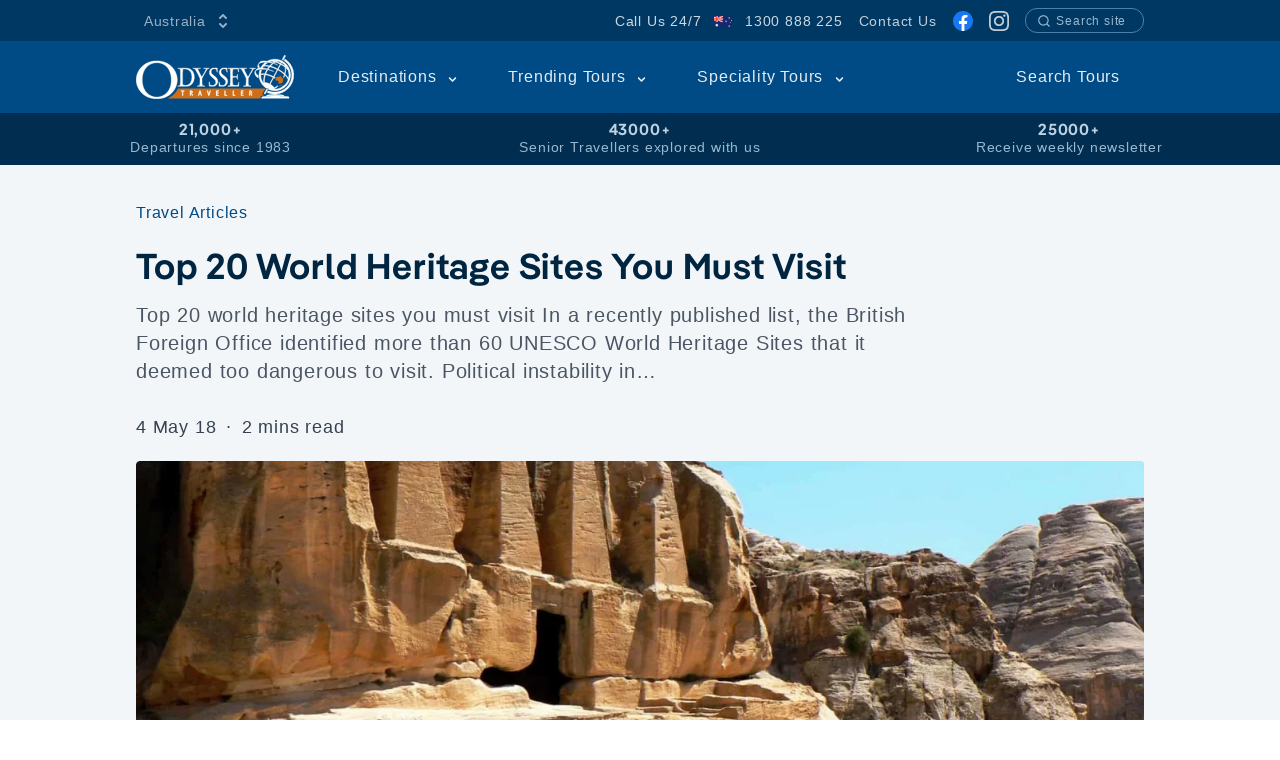

--- FILE ---
content_type: text/javascript
request_url: https://www.odysseytraveller.com/_nuxt/54de091.modern.js
body_size: 5951
content:
(window.webpackJsonp=window.webpackJsonp||[]).push([[1,19,59],{224:function(u,m,s){var n=s(231);n.__esModule&&(n=n.default),typeof n=="string"&&(n=[[u.i,n,""]]),n.locals&&(u.exports=n.locals);var i=s(24).default,c=i("01ee1a75",n,!0,{sourceMap:!1})},226:function(u,m,s){"use strict";s.r(m);var n=function(){var v=this,y=v.$createElement,d=v._self._c||y;return d("page-wrapper",{attrs:{page:v.post,"has-i18n":v.hasI18n,prefix:v.prefix}},[d("div",[v._t("before-components")],2),v._v(" "),v.usingComponents?d("component-group",{attrs:{components:v.post.components}}):v.usingContent?d("component-html",{staticClass:"mb-10 md:mb-20",attrs:{"wysiwyg-content":v.post.content}}):v._e(),v._v(" "),d("div",[v._t("default")],2)],1)},i=[],c=s(1),x=Object(c.h)({props:{prefix:{type:String,required:!1},post:{type:Object,required:!0},hasI18n:{type:Boolean,default:!1}},setup(v){var{post:y}=v,d=Object(c.b)(()=>(y==null?void 0:y.components)&&(y==null?void 0:y.components.length)),j=Object(c.b)(()=>(y==null?void 0:y.content)&&(y==null?void 0:y.content.length));return{usingContent:j,usingComponents:d}}}),h=x,f=s(3),b=Object(f.a)(h,n,i,!1,null,null,null),C=m.default=b.exports;installComponents(b,{ComponentGroup:s(276).default,ComponentHtml:s(266).default,PageWrapper:s(233).default})},230:function(u,m,s){"use strict";var n=s(224),i=s.n(n)},231:function(u,m,s){var n=s(23),i=n(!1);i.push([u.i,'.breadcrumbs{max-width:100%}.breadcrumbs a{white-space:nowrap}.breadcrumbs li:not(:last-child) a:after{display:inline-block;padding-left:.25rem;--tw-text-opacity:1;color:rgba(156,163,175,var(--tw-text-opacity));content:"/"}.breadcrumbs li:nth-child(n+3){display:none}@media (min-width:656px){.breadcrumbs li:nth-child(n+3){display:inline-block}}.breadcrumbs li:nth-child(2) a:after{display:none}@media (min-width:656px){.breadcrumbs li:nth-child(2) a:after{display:inline-block}}',""]),u.exports=i},233:function(u,m,s){"use strict";s.r(m);var n=function(){var e=this,p=e.$createElement,t=e._self._c||p;return t("div",{staticClass:"bg-blue-50 overflow-hidden"},[e.page&&!e.searchComponent?t("div",{staticClass:"container mx-auto pt-5 pb-5 sm:pb-9 sm:pt-9 sm:pb-13"},[e.page.breadcrumbs&&e.page.breadcrumbs.length?t("nav",{staticClass:"breadcrumbs text-blue-500 pb-4"},[t("ol",{staticClass:"list-reset flex"},e._l(e.page.breadcrumbs,function(g,r){return t("li",{key:r,staticClass:"pr-2 "},[t("ody-link",{staticClass:"no-underline unstyled",attrs:{to:g.link}},[e._v(`
            `+e._s(g.text)+`
          `)])],1)}),0)]):e._e(),e._v(" "),t("div",[e._t("title",function(){return[t("h1",{staticClass:"text-2xl md:text-4xl font-semibold text-blue-900 mb-3 max-w-800px md:leading-12"},[e.callToActionComponent&&e.callToActionComponent.heading?t("span",[e.prefix?t("span",[e._v(e._s(e.prefix)+" ")]):e._e(),e._v(e._s(e.callToActionComponent.heading))]):t("span",[e.prefix?t("span",[e._v(e._s(e.prefix)+" ")]):e._e(),e._v(e._s(e.page.title))])]),e._v(" "),e._t("after-title"),e._v(" "),t("div",{staticClass:"sm:text-xl text-gray-600 mb-3 max-w-800px sm:mb-7"},[e.page.excerpt?t("div",{domProps:{innerHTML:e._s(e.page.excerpt)}}):e.callToActionComponent&&e.callToActionComponent.subheading?t("div",{domProps:{innerHTML:e._s(e.callToActionComponent.subheading)}}):e._e()]),e._v(" "),e._t("after-description")]}),e._v(" "),e.page.datePosted?t("p",{staticClass:"text-gray-700 text-lg mb-5"},[t("span",[e._v(e._s(e.page.datePosted))]),e._v(" "),e.page.readMinutes?[t("span",{staticClass:"px-1"},[e._v("\xB7")]),e._v(" "),t("span",[e._v(e._s(e.page.readMinutes))])]:e._e()],2):e._e()],2),e._v(" "),e.vimeoBannerComponent?t("lazy-component-vimeo",{attrs:{component:e.vimeoBannerComponent}}):e.callToActionComponent&&e.callToActionComponent.backgroundImage?e._m(0):e.page.image?e._m(1):e._e()],1):e._e(),e._v(" "),e._t("default")],2)},i=[function(){var e=this,p=e.$createElement,t=e._self._c||p;return t("image-smart",e._b({staticClass:"hidden sm:block",attrs:{"rounded-class":"rounded",importance:"high",lazy:!1,alt:e.callToActionComponent.backgroundImage.alt||e.callToActionComponent.heading,src:e.callToActionComponent.backgroundImage.src}},"image-smart",e.imageDimensions,!1))},function(){var e=this,p=e.$createElement,t=e._self._c||p;return t("image-smart",e._b({staticClass:"hidden sm:block",attrs:{importance:"high","rounded-class":"rounded",lazy:!1,alt:e.page.image.alt||e.page.title,src:e.page.image.src}},"image-smart",e.imageDimensions,!1))}],c=s(9),x=s(5),h=s(55);function f(e,p){var t=Object.keys(e);if(Object.getOwnPropertySymbols){var g=Object.getOwnPropertySymbols(e);p&&(g=g.filter(function(r){return Object.getOwnPropertyDescriptor(e,r).enumerable})),t.push.apply(t,g)}return t}function b(e){for(var p=1;p<arguments.length;p++){var t=arguments[p]!=null?arguments[p]:{};p%2?f(Object(t),!0).forEach(function(g){Object(x.a)(e,g,t[g])}):Object.getOwnPropertyDescriptors?Object.defineProperties(e,Object.getOwnPropertyDescriptors(t)):f(Object(t)).forEach(function(g){Object.defineProperty(e,g,Object.getOwnPropertyDescriptor(t,g))})}return e}var C={props:{prefix:{type:String,required:!1},page:{type:Object,required:!0},hasI18n:{type:Boolean,default:!1}},head(){var e,p,t,g;if(!this.page)return{};var r="https://www.odysseytraveller.com".concat(this.$route.fullPath),a=this.hasI18n?this.$nuxtI18nHead({addSeoAttributes:!0}):{htmlAttrs:[],meta:[{hid:"i18n-can",rel:"canonical",href:r},{hid:"og:url",property:"og:url",content:r}],link:[]},_=[],o=[],l="";if(this.vimeoBannerComponent?l=this.vimeoBannerComponent.placeholderImage.src:this.callToActionComponent&&this.callToActionComponent.backgroundImage?l=this.callToActionComponent.backgroundImage.src:this.page.image&&(l=this.page.image.src),l){var P=this.$img(l,{height:627,width:1200,fit:"cropping"});o.push({hid:"image",property:"image",content:P}),o.push({hid:"og:image",property:"og:image",content:P})}if((e=this.page.meta)!==null&&e!==void 0&&e.description&&(o.push({hid:"description",name:"description",content:this.page.meta.description}),o.push({hid:"og:description",property:"og:description",content:this.page.meta.description})),(p=this.page.meta)!==null&&p!==void 0&&p.title&&(o.push({hid:"title",property:"title",content:this.page.meta.title}),o.push({hid:"og:title",property:"og:title",content:this.page.meta.title})),this.page.meta&&(t=this.page.meta)!==null&&t!==void 0&&t.schema)for(var A in(z=this.page.meta)===null||z===void 0?void 0:z.schema){var z,w;_.push({hid:"ldjson-schema-".concat(A),type:"application/ld+json",json:(w=this.page.meta)===null||w===void 0?void 0:w.schema[A],body:!0})}var L=[];if(this.page.id===150)L.push({rel:"preload",as:"image",href:"https://res.cloudinary.com/odysseytraveller/image/fetch/f_auto,q_auto,dpr_auto,h_550,w_1905,c_fit/https://cdn.odysseytraveller.com/app/uploads/2021/06/OdysseyMosaic.jpg",media:"min-width: 656px"});else if(l){var{sizes:R,width:E,height:H}=this.imageDimensions,T=this.$img.getSizes(l,{sizes:R,modifiers:{format:"auto",dpr:"auto",quality:"auto",roundCorner:"4",width:E,height:H,fit:"fill"}});L.push({rel:"preload",as:"image",href:T.src,media:"min-width: 656px",imagesrcset:T.srcset,imagesizes:T.sizes})}return{title:((g=this.page.meta)===null||g===void 0?void 0:g.title)||this.page.title,htmlAttrs:b({},a.htmlAttrs),meta:[...o,...a.meta],link:[...L,...a.link],script:_,__dangerouslyDisableSanitizersByTagID:{"ldjson-schema-home":["innerHTML"],"ldjson-schema-tour":["innerHTML"],"ldjson-schema-product":["innerHTML"],"ldjson-schema-tourist-trip":["innerHTML"],"ldjson-schema-yoast":["innerHTML"],"ldjson-schema-faqs":["innerHTML"]}}},computed:{imageDimensions(){return Object(h.a)()},vimeoBannerComponent(){var e,p;return(e=this.page)!==null&&e!==void 0&&(p=e.components)!==null&&p!==void 0&&p.length?this.page.components.find(t=>t.type==="slider"||t.type==="vimeo"):!1},searchComponent(){var e,p;return(e=this.page)!==null&&e!==void 0&&(p=e.components)!==null&&p!==void 0&&p.length?this.page.components.find(t=>t.type==="search"):!1},callToActionComponent(){var e;return(e=this.page.components)!==null&&e!==void 0&&e.length?this.page.components.find(p=>p.type==="call-to-action"):!1}}},v=C,y=s(230),d=s(3),j=Object(d.a)(v,n,i,!1,null,null,null),O=m.default=j.exports;installComponents(j,{OdyLink:s(54).default,ImageSmart:s(74).default})},236:function(u,m,s){var n=s(262);n.__esModule&&(n=n.default),typeof n=="string"&&(n=[[u.i,n,""]]),n.locals&&(u.exports=n.locals);var i=s(24).default,c=i("3fbdc800",n,!0,{sourceMap:!1})},245:function(u,m,s){"use strict";s.d(m,"a",function(){return r}),s.d(m,"b",function(){return a});var n=s(7),i=s(10),c=s(1);function x(_){return _==" "||_==`
`||_=="\r"||_=="	"}function h(_){return _=='"'||_=="'"}const f="<",b=">",C="&lt;",v="&gt;";class y{constructor(o){this.options=o}consume(o,l){return o==f?(l(new d(this.options)),""):o==b&&this.options.encodePlaintextTagDelimiters?v:o}}class d{constructor(o){this.options=o,this.nameBuffer="",this.isClosingTag=!1}consume(o,l){if(this.nameBuffer.length==0){if(x(o))return l(new y(this.options)),(this.options.encodePlaintextTagDelimiters?C:"<")+o;if(o=="/")return this.isClosingTag=!0,""}return x(o)?this.isNameBufferAnAllowedTag()?(l(new j(0,this.options)),f+(this.isClosingTag?"/":"")+this.nameBuffer+o):(l(new j(1,this.options)),this.options.tagReplacementText):o==f?(this.nameBuffer+=C,""):o==b?(l(new y(this.options)),this.isNameBufferAnAllowedTag()?f+(this.isClosingTag?"/":"")+this.nameBuffer+o:this.options.tagReplacementText):o=="-"&&this.nameBuffer=="!-"?(l(new e(this.options)),""):(this.nameBuffer+=o,"")}isNameBufferAnAllowedTag(){const o=this.nameBuffer.toLowerCase();return this.options.allowedTags?this.options.allowedTags.has(o):this.options.disallowedTags?!this.options.disallowedTags.has(o):!1}}class j{constructor(o,l){this.mode=o,this.options=l}consume(o,l){return o==b?l(new y(this.options)):h(o)&&l(new O(this.mode,o,this.options)),this.mode==1?"":o==f?C:o}}class O{constructor(o,l,P){this.mode=o,this.quoteCharacter=l,this.options=P}consume(o,l){return o==this.quoteCharacter&&l(new j(this.mode,this.options)),this.mode==1?"":o==f?C:o==b?v:o}}class e{constructor(o){this.options=o,this.consecutiveHyphens=0}consume(o,l){return o==">"&&this.consecutiveHyphens>=2?l(new y(this.options)):o=="-"?this.consecutiveHyphens++:this.consecutiveHyphens=0,""}}const p={tagReplacementText:"",encodePlaintextTagDelimiters:!0};class t{constructor(o={}){this.state=new y(Object.assign(Object.assign({},p),o)),this.transitionFunction=(l=>{this.state=l}).bind(this)}consume(o){let l="";for(const P of o)l+=this.state.consume(P,this.transitionFunction);return l}}function g(_,o={}){return new t(o).consume(_)}function r(_){return g(_)}function a(_){var o=Object(c.b)(()=>_?g(_,{allowedTags:new Set(["a","h2","h3","h4","h5","img","figure","figcaption","ol","li","ul","br","p"])}):"");return{strippedHtml:o}}},250:function(u,m,s){var n=s(251),i=n(function(c,x,h){return c+(h?"-":"")+x.toLowerCase()});u.exports=i},251:function(u,m,s){var n=s(252),i=s(253),c=s(256),x="['\u2019]",h=RegExp(x,"g");function f(b){return function(C){return n(c(i(C).replace(h,"")),b,"")}}u.exports=f},252:function(u,m){function s(n,i,c,x){var h=-1,f=n==null?0:n.length;for(x&&f&&(c=n[++h]);++h<f;)c=i(c,n[h],h,n);return c}u.exports=s},253:function(u,m,s){var n=s(254),i=s(235),c=/[\xc0-\xd6\xd8-\xf6\xf8-\xff\u0100-\u017f]/g,x="\\u0300-\\u036f",h="\\ufe20-\\ufe2f",f="\\u20d0-\\u20ff",b=x+h+f,C="["+b+"]",v=RegExp(C,"g");function y(d){return d=i(d),d&&d.replace(c,n).replace(v,"")}u.exports=y},254:function(u,m,s){var n=s(255),i={\u00C0:"A",\u00C1:"A",\u00C2:"A",\u00C3:"A",\u00C4:"A",\u00C5:"A",\u00E0:"a",\u00E1:"a",\u00E2:"a",\u00E3:"a",\u00E4:"a",\u00E5:"a",\u00C7:"C",\u00E7:"c",\u00D0:"D",\u00F0:"d",\u00C8:"E",\u00C9:"E",\u00CA:"E",\u00CB:"E",\u00E8:"e",\u00E9:"e",\u00EA:"e",\u00EB:"e",\u00CC:"I",\u00CD:"I",\u00CE:"I",\u00CF:"I",\u00EC:"i",\u00ED:"i",\u00EE:"i",\u00EF:"i",\u00D1:"N",\u00F1:"n",\u00D2:"O",\u00D3:"O",\u00D4:"O",\u00D5:"O",\u00D6:"O",\u00D8:"O",\u00F2:"o",\u00F3:"o",\u00F4:"o",\u00F5:"o",\u00F6:"o",\u00F8:"o",\u00D9:"U",\u00DA:"U",\u00DB:"U",\u00DC:"U",\u00F9:"u",\u00FA:"u",\u00FB:"u",\u00FC:"u",\u00DD:"Y",\u00FD:"y",\u00FF:"y",\u00C6:"Ae",\u00E6:"ae",\u00DE:"Th",\u00FE:"th",\u00DF:"ss",\u0100:"A",\u0102:"A",\u0104:"A",\u0101:"a",\u0103:"a",\u0105:"a",\u0106:"C",\u0108:"C",\u010A:"C",\u010C:"C",\u0107:"c",\u0109:"c",\u010B:"c",\u010D:"c",\u010E:"D",\u0110:"D",\u010F:"d",\u0111:"d",\u0112:"E",\u0114:"E",\u0116:"E",\u0118:"E",\u011A:"E",\u0113:"e",\u0115:"e",\u0117:"e",\u0119:"e",\u011B:"e",\u011C:"G",\u011E:"G",\u0120:"G",\u0122:"G",\u011D:"g",\u011F:"g",\u0121:"g",\u0123:"g",\u0124:"H",\u0126:"H",\u0125:"h",\u0127:"h",\u0128:"I",\u012A:"I",\u012C:"I",\u012E:"I",\u0130:"I",\u0129:"i",\u012B:"i",\u012D:"i",\u012F:"i",\u0131:"i",\u0134:"J",\u0135:"j",\u0136:"K",\u0137:"k",\u0138:"k",\u0139:"L",\u013B:"L",\u013D:"L",\u013F:"L",\u0141:"L",\u013A:"l",\u013C:"l",\u013E:"l",\u0140:"l",\u0142:"l",\u0143:"N",\u0145:"N",\u0147:"N",\u014A:"N",\u0144:"n",\u0146:"n",\u0148:"n",\u014B:"n",\u014C:"O",\u014E:"O",\u0150:"O",\u014D:"o",\u014F:"o",\u0151:"o",\u0154:"R",\u0156:"R",\u0158:"R",\u0155:"r",\u0157:"r",\u0159:"r",\u015A:"S",\u015C:"S",\u015E:"S",\u0160:"S",\u015B:"s",\u015D:"s",\u015F:"s",\u0161:"s",\u0162:"T",\u0164:"T",\u0166:"T",\u0163:"t",\u0165:"t",\u0167:"t",\u0168:"U",\u016A:"U",\u016C:"U",\u016E:"U",\u0170:"U",\u0172:"U",\u0169:"u",\u016B:"u",\u016D:"u",\u016F:"u",\u0171:"u",\u0173:"u",\u0174:"W",\u0175:"w",\u0176:"Y",\u0177:"y",\u0178:"Y",\u0179:"Z",\u017B:"Z",\u017D:"Z",\u017A:"z",\u017C:"z",\u017E:"z",\u0132:"IJ",\u0133:"ij",\u0152:"Oe",\u0153:"oe",\u0149:"'n",\u017F:"s"},c=n(i);u.exports=c},255:function(u,m){function s(n){return function(i){return n==null?void 0:n[i]}}u.exports=s},256:function(u,m,s){var n=s(257),i=s(258),c=s(235),x=s(259);function h(f,b,C){return f=c(f),b=C?void 0:b,b===void 0?i(f)?x(f):n(f):f.match(b)||[]}u.exports=h},257:function(u,m){var s=/[^\x00-\x2f\x3a-\x40\x5b-\x60\x7b-\x7f]+/g;function n(i){return i.match(s)||[]}u.exports=n},258:function(u,m){var s=/[a-z][A-Z]|[A-Z]{2}[a-z]|[0-9][a-zA-Z]|[a-zA-Z][0-9]|[^a-zA-Z0-9 ]/;function n(i){return s.test(i)}u.exports=n},259:function(u,m){var s="\\ud800-\\udfff",n="\\u0300-\\u036f",i="\\ufe20-\\ufe2f",c="\\u20d0-\\u20ff",x=n+i+c,h="\\u2700-\\u27bf",f="a-z\\xdf-\\xf6\\xf8-\\xff",b="\\xac\\xb1\\xd7\\xf7",C="\\x00-\\x2f\\x3a-\\x40\\x5b-\\x60\\x7b-\\xbf",v="\\u2000-\\u206f",y=" \\t\\x0b\\f\\xa0\\ufeff\\n\\r\\u2028\\u2029\\u1680\\u180e\\u2000\\u2001\\u2002\\u2003\\u2004\\u2005\\u2006\\u2007\\u2008\\u2009\\u200a\\u202f\\u205f\\u3000",d="A-Z\\xc0-\\xd6\\xd8-\\xde",j="\\ufe0e\\ufe0f",O=b+C+v+y,e="['\u2019]",p="["+O+"]",t="["+x+"]",g="\\d+",r="["+h+"]",a="["+f+"]",_="[^"+s+O+g+h+f+d+"]",o="\\ud83c[\\udffb-\\udfff]",l="(?:"+t+"|"+o+")",P="[^"+s+"]",A="(?:\\ud83c[\\udde6-\\uddff]){2}",z="[\\ud800-\\udbff][\\udc00-\\udfff]",w="["+d+"]",L="\\u200d",R="(?:"+a+"|"+_+")",E="(?:"+w+"|"+_+")",H="(?:"+e+"(?:d|ll|m|re|s|t|ve))?",T="(?:"+e+"(?:D|LL|M|RE|S|T|VE))?",S=l+"?",I="["+j+"]?",D="(?:"+L+"(?:"+[P,A,z].join("|")+")"+I+S+")*",M="\\d*(?:1st|2nd|3rd|(?![123])\\dth)(?=\\b|[A-Z_])",B="\\d*(?:1ST|2ND|3RD|(?![123])\\dTH)(?=\\b|[a-z_])",K=I+S+D,U="(?:"+[r,A,z].join("|")+")"+K,$=RegExp([w+"?"+a+"+"+H+"(?="+[p,w,"$"].join("|")+")",E+"+"+T+"(?="+[p,w+R,"$"].join("|")+")",w+"?"+R+"+"+H,w+"+"+T,B,M,g,U].join("|"),"g");function N(W){return W.match($)||[]}u.exports=N},260:function(u,m,s){var n=s(119);function i(c){return typeof c=="number"&&c==n(c)}u.exports=i},261:function(u,m,s){"use strict";var n=s(236),i=s.n(n)},262:function(u,m,s){var n=s(23),i=n(!1);i.push([u.i,"[data-v-46a55d80] img{--tw-bg-opacity:1;background-color:rgba(191,210,225,var(--tw-bg-opacity))}",""]),u.exports=i},266:function(u,m,s){"use strict";s.r(m);var n=function(){var d=this,j=d.$createElement,O=d._self._c||j;return d._m(0)},i=[function(){var d=this,j=d.$createElement,O=d._self._c||j;return O("div",{class:d.container?"container mx-auto":""},[O("div",{staticClass:"prose md:prose-lg",class:d.container?"mx-auto":"",domProps:{innerHTML:d._s(d.strippedHtml)}})])}],c=s(1),x=s(245),h=Object(c.h)({props:{wysiwygContent:{type:String,required:!0},container:{type:Boolean,default:!0}},setup(d){var{strippedHtml:j}=Object(x.b)(d.wysiwygContent);return{strippedHtml:j}}}),f=h,b=s(261),C=s(3),v=Object(C.a)(f,n,i,!1,null,"46a55d80",null),y=m.default=v.exports},276:function(u,m,s){"use strict";s.r(m);var n=function(){var t=this,g=t.$createElement,r=t._self._c||g;return r("div",t._l(t.filteredComponents,function(a,_){return r("div",{key:_,staticClass:"pb-10",class:["widget-"+a.type,a.type==="search"?"md:pb-15":"md:pb-20"]},[a.type==="articles"?r("LazyHydrate",{attrs:{"when-visible":""}},[r("lazy-component-articles",t._b({},"lazy-component-articles",t.useConvertPropKeys(a),!1))],1):a.type==="tour-reviews"?r("LazyHydrate",{attrs:{never:""}},[r("lazy-component-tour-reviews",t._b({},"lazy-component-tour-reviews",t.useConvertPropKeys(a),!1))],1):a.type==="banner"?r("LazyHydrate",{attrs:{never:""}},[r("lazy-component-banner",t._b({},"lazy-component-banner",t.useConvertPropKeys(a),!1))],1):a.type==="book-with-confidence"?r("LazyHydrate",{attrs:{never:""}},[r("lazy-component-book-with-confidence",t._b({},"lazy-component-book-with-confidence",t.useConvertPropKeys(a),!1))],1):a.type==="carousel"?r("LazyHydrate",{attrs:{"when-visible":""}},[r("lazy-component-carousel",t._b({},"lazy-component-carousel",t.useConvertPropKeys(a),!1))],1):a.type==="article-categories"?r("LazyHydrate",{attrs:{"when-visible":""}},[r("lazy-component-categories",t._b({attrs:{categories:a.articleCategories}},"lazy-component-categories",t.useConvertPropKeys(a),!1))],1):a.type==="content-list"?r("LazyHydrate",{attrs:{never:""}},[r("lazy-component-content-list",t._b({},"lazy-component-content-list",t.useConvertPropKeys(a),!1))],1):a.type==="destinations"?r("LazyHydrate",{attrs:{"when-visible":""}},[r("lazy-component-destinations",t._b({},"lazy-component-destinations",t.useConvertPropKeys(a),!1))],1):a.type==="faqs"?r("LazyHydrate",{attrs:{never:""}},[r("lazy-component-faq",t._b({},"lazy-component-faq",t.useConvertPropKeys(a),!1))],1):a.type==="wysiwyg"?r("LazyHydrate",{attrs:{never:""}},[r("lazy-component-html",t._b({},"lazy-component-html",t.useConvertPropKeys(a),!1))],1):a.type==="mark-introduction"?r("LazyHydrate",{attrs:{never:""}},[r("lazy-component-mark-introduction",t._b({},"lazy-component-mark-introduction",t.useConvertPropKeys(a),!1))],1):a.type==="tour-categories"?r("LazyHydrate",{attrs:{"when-visible":""}},[r("lazy-component-tour-categories",t._b({},"lazy-component-tour-categories",t.useConvertPropKeys(a),!1))],1):a.type==="tours"?r("LazyHydrate",{attrs:{"when-visible":""}},[r("lazy-component-tours",t._b({},"lazy-component-tours",t.useConvertPropKeys(a),!1))],1):a.type==="upcoming-tours"?r("LazyHydrate",{attrs:{"when-visible":""}},[r("lazy-component-upcoming-tours",t._b({},"lazy-component-upcoming-tours",t.useConvertPropKeys(a),!1))],1):a.type==="why-odyssey"?r("LazyHydrate",{attrs:{never:""}},[r("lazy-component-why-odyssey",t._b({},"lazy-component-why-odyssey",t.useConvertPropKeys(a),!1))],1):r("LazyHydrate",{attrs:{"on-interaction":["click","touchstart","mousemove"]}},[r("div",[r("lazy-component-search",t._b({},"lazy-component-search",t.useConvertPropKeys(a),!1))],1)])],1)}),0)},i=[],c=s(77),x=s(1),h=s(79),f=s(250),b=s.n(f),C=s(260),v=s.n(C);function y(t){var g={};for(var r in t)if(r!=="type"&&Object.prototype.hasOwnProperty.call(t,r)){var a=b()(r),_=t[r];v()(_)&&(_=parseInt(String(_))),g[a]=t[r]}return g}var d=Object(x.h)({components:{LazyHydrate:h.a},props:{components:{type:Array,required:!0},orders:{type:Object,default:()=>{}}},setup(t){var g=Object(x.b)(()=>{var r=t.components.filter(a=>a.type!=="call-to-action"&&a.type!=="newsletter"&&a.type!=="slider"&&a.type!=="vimeo");return t.orders?r.sort((a,_)=>{var o,l;return(((o=t.orders)===null||o===void 0?void 0:o[_.type])||0)-(((l=t.orders)===null||l===void 0?void 0:l[a.type])||0)}):r});return{filteredComponents:g,useConvertPropKeys:y}}}),j=d,O=s(3),e=Object(O.a)(j,n,i,!1,null,null,null),p=m.default=e.exports}}]);


--- FILE ---
content_type: text/javascript
request_url: https://www.odysseytraveller.com/_nuxt/8c9e485.modern.js
body_size: 2269
content:
(window.webpackJsonp=window.webpackJsonp||[]).push([[60],{306:function(d,f,s){var o=s(398);o.__esModule&&(o=o.default),typeof o=="string"&&(o=[[d.i,o,""]]),o.locals&&(d.exports=o.locals);var u=s(24).default,x=u("720c4a82",o,!0,{sourceMap:!1})},397:function(d,f,s){"use strict";var o=s(306),u=s.n(o)},398:function(d,f,s){var o=s(23),u=o(!1);u.push([d.i,"#search-autocomplete:checked~#autocomplete .search-icon--static,.autocomplete--booting .search-icon--static{display:none}#autocomplete .search-icon--static,#search-autocomplete:checked~#autocomplete .search-icon--loading,.autocomplete--booting .search-icon--loading{display:block}#autocomplete .search-icon--loading{display:none}",""]),d.exports=u},479:function(d,f,s){"use strict";s.r(f);var o=function(){var t=this,i=t.$createElement,a=t._self._c||i;return a("div",[a("div",{staticClass:"hidden",attrs:{id:"autocomplete-0-label","aria-hidden":"true"}},[t._v(`
    Search site
  `)]),t._v(" "),a("input",{directives:[{name:"model",rawName:"v-model",value:t.labelClicked,expression:"labelClicked"}],ref:"searchAutocomplete",staticClass:"hidden",attrs:{id:"search-autocomplete",type:"checkbox"},domProps:{checked:Array.isArray(t.labelClicked)?t._i(t.labelClicked,null)>-1:t.labelClicked},on:{change:function(v){var c=t.labelClicked,b=v.target,h=!!b.checked;if(Array.isArray(c)){var p=null,_=t._i(c,p);b.checked?_<0&&(t.labelClicked=c.concat([p])):_>-1&&(t.labelClicked=c.slice(0,_).concat(c.slice(_+1)))}else t.labelClicked=h}}}),t._v(" "),a("div",{ref:"autocomplete",class:{"autocomplete--booting":t.booting},attrs:{id:"autocomplete"}},[a("label",{ref:"autocomplete",staticClass:"block h-25px w-[119.44px] cursor-pointer justify-center text-xs flex items-center text-blue-300 border-blue-400 border-1 rounded-xl pl-15px pr-5 bg-transparent transition-colors hover:bg-blue-500 hover:text-blue-100",attrs:{id:"autocomplete",for:"search-autocomplete"}},[a("div",{staticClass:"flex items-center mr-5px"},[a("svg",{staticClass:"search-icon--static",attrs:{"aria-hidden":"true",role:"img",viewBox:"0 0 24 24",width:"14",height:"20",fill:"currentColor"}},[a("path",{attrs:{d:"M16.041 15.856c-0.034 0.026-0.067 0.055-0.099 0.087s-0.060 0.064-0.087 0.099c-1.258 1.213-2.969 1.958-4.855 1.958-1.933 0-3.682-0.782-4.95-2.050s-2.050-3.017-2.050-4.95 0.782-3.682 2.050-4.95 3.017-2.050 4.95-2.050 3.682 0.782 4.95 2.050 2.050 3.017 2.050 4.95c0 1.886-0.745 3.597-1.959 4.856zM21.707 20.293l-3.675-3.675c1.231-1.54 1.968-3.493 1.968-5.618 0-2.485-1.008-4.736-2.636-6.364s-3.879-2.636-6.364-2.636-4.736 1.008-6.364 2.636-2.636 3.879-2.636 6.364 1.008 4.736 2.636 6.364 3.879 2.636 6.364 2.636c2.125 0 4.078-0.737 5.618-1.968l3.675 3.675c0.391 0.391 1.024 0.391 1.414 0s0.391-1.024 0-1.414z"}})]),t._v(" "),a("svg",{staticClass:"search-icon--loading",attrs:{xmlns:"http://www.w3.org/2000/svg","aria-hidden":"true",role:"img",height:"20",preserveAspectRatio:"xMidYMid meet",viewBox:"0 0 24 24"}},[a("circle",{attrs:{cx:"18",cy:"12",r:"0",fill:"currentColor"}},[a("animate",{attrs:{attributeName:"r",begin:".67",calcMode:"spline",dur:"1.5s",keySplines:"0.2 0.2 0.4 0.8;0.2 0.2 0.4 0.8;0.2 0.2 0.4 0.8",repeatCount:"indefinite",values:"0;2;0;0"}})]),a("circle",{attrs:{cx:"12",cy:"12",r:"0",fill:"currentColor"}},[a("animate",{attrs:{attributeName:"r",begin:".33",calcMode:"spline",dur:"1.5s",keySplines:"0.2 0.2 0.4 0.8;0.2 0.2 0.4 0.8;0.2 0.2 0.4 0.8",repeatCount:"indefinite",values:"0;2;0;0"}})]),a("circle",{attrs:{cx:"6",cy:"12",r:"0",fill:"currentColor"}},[a("animate",{attrs:{attributeName:"r",begin:"0",calcMode:"spline",dur:"1.5s",keySplines:"0.2 0.2 0.4 0.8;0.2 0.2 0.4 0.8;0.2 0.2 0.4 0.8",repeatCount:"indefinite",values:"0;2;0;0"}})])])]),t._v(" "),a("div",{staticClass:"whitespace-nowrap"},[t._v(`
        Search site
      `)])])])])},u=[],x=s(4),w=s(7),S=s(10),y={data(){return{booting:!1,booted:!1,callbackId:!1,labelClicked:!1}},watch:{labelClicked(){this.labelClicked&&this.bootAlgolia(!0)}},mounted(){!this.$isServer&&typeof window.requestIdleCallback=="function"&&(this.callbackId=window.requestIdleCallback(()=>{this.bootAlgolia()})),(this.$refs.searchAutocomplete.checked||this.labelClicked)&&this.bootAlgolia(!0)},beforeUnmount(){!this.$isServer&&typeof window.cancelIdleCallback=="function"&&window.cancelIdleCallback(this.callbackId)},methods:{goToLink(t){this.labelClicked=!1,this.$router.push(t)},bootAlgolia(){var t=arguments,i=this;return Object(x.a)(function*(){var a=t.length>0&&t[0]!==void 0?t[0]:!1;if(!(i.$isServer||i.booted||i.booting)){var v=_=>i.goToLink(_);window.cancelIdleCallback(i.callbackId),i.booting=!0;var[c,{autocomplete:b,getAlgoliaResults:h}]=yield Promise.all([Promise.all([s.e(95),s.e(91)]).then(s.t.bind(null,317,7)),Promise.all([s.e(95),s.e(91)]).then(s.bind(null,457)),Promise.all([s.e(95),s.e(91)]).then(s.t.bind(null,456,7))]);c=c.default;var p=c("GNQ7YSHLGF","3026146e71e6dac12bdeb7d3660c322b");i.$refs.autocomplete&&(i.$refs.autocomplete.innerHTML=""),b({container:"#autocomplete",openOnFocus:!0,debug:!1,initialState:{isOpen:a},detachedMediaQuery:"",placeholder:"Search site",getSources(_){var{query:g}=_;return[{sourceId:"tours",getItems(){return h({searchClient:p,queries:[{indexName:"tours",query:g}]})},getItemUrl(l){var{item:e}=l;return e.link},onSelect(l){var{item:e,setIsOpen:r}=l;r(!1),v(e.link)},templates:{header(l){var{createElement:e}=l;return e("span",{class:"inline text-blue-500 text-sm font-semibold"},"Tours")},item(l){var{item:e,Fragment:r,createElement:n}=l,m=n("span",{class:"inline"},e.title);return n(r,{},[n("div",{class:"flex-center-between"},[e.image?n("div",{class:"flex items-center"},[n("img",{class:"w-30px h-30px inline-block rounded-full mr-2",src:e.image.src}),m]):m,n("span",{class:"inline text-blue-300 opacity-80 text-xs font-semibold uppercase"},"Tour")])])},noResults(){return"No tours found"}}},{sourceId:"post",getItems(){return h({searchClient:p,queries:[{indexName:"post",query:g}]})},onSelect(l){var{item:e,setIsOpen:r}=l;r(!1),v(e.link)},getItemUrl(l){var{item:e}=l;return e.link},templates:{header(l){var{createElement:e}=l;return e("span",{class:"inline text-blue-500 mt-2 text-sm font-semibold"},"Articles")},item(l){var{item:e,Fragment:r,createElement:n}=l,m=n("span",{class:"inline"},e.title);return n(r,{},[n("div",{class:"flex-center-between"},[e.image?n("div",{class:"flex items-center"},[n("img",{class:"w-30px h-30px inline-block rounded-full mr-2",src:e.image.src}),m]):m,n("span",{class:"inline text-blue-300 opacity-80 text-xs font-semibold uppercase"},"Article")])])},noResults(){return"No articles found"}}},{sourceId:"page",getItems(){return h({searchClient:p,queries:[{indexName:"page",query:g}]})},onSelect(l){var{item:e,setIsOpen:r}=l;r(!1),v(e.link)},getItemUrl(l){var{item:e}=l;return e.link},templates:{header(l){var{createElement:e}=l;return e("span",{class:"inline mt-2 text-blue-500 text-sm font-semibold"},"Pages")},item(l){var{item:e,createElement:r,Fragment:n}=l,m=r("span",{class:"inline"},e.title);return r(n,{},[r("div",{class:"flex-center-between"},[m,r("span",{class:"inline text-blue-300 opacity-80 text-xs font-semibold uppercase"},"Page")])])},noResults(){return"No pages found"}}}]}}),i.booted=!0,i.booting=!1}})()}}},C=y,A=s(397),k=s(3),j=Object(k.a)(C,o,u,!1,null,null,null),I=f.default=j.exports}}]);


--- FILE ---
content_type: text/javascript
request_url: https://www.odysseytraveller.com/_nuxt/87042ed.modern.js
body_size: 4176
content:
(window.webpackJsonp=window.webpackJsonp||[]).push([[25,35,36,37,55,64,66,68],{214:function(C,o,n){"use strict";(function(O){var x=n(31),l=n.n(x),p=O.env.ENVIRONMENT?O.env.ENVIRONMENT:"staging",j={development:{baseURL:"http://local.odysseytraveller.com/wp-json/"},staging:{baseURL:"https://api.odysseytraveller.com/wp-json/"},production:{baseURL:"https://api.odysseytraveller.com/wp-json/"}},y=j[p];o.a=l.a.create(y)}).call(this,n(73))},215:function(C,o,n){"use strict";n.d(o,"a",function(){return O});var O={heading:{type:String,required:!1},subheading:{type:String,required:!1}}},216:function(C,o,n){"use strict";n.d(o,"d",function(){return E}),n.d(o,"l",function(){return N}),n.d(o,"j",function(){return A}),n.d(o,"h",function(){return L}),n.d(o,"a",function(){return M}),n.d(o,"c",function(){return R}),n.d(o,"k",function(){return $}),n.d(o,"b",function(){return z}),n.d(o,"g",function(){return I}),n.d(o,"f",function(){return G}),n.d(o,"i",function(){return H}),n.d(o,"m",function(){return B}),n.d(o,"e",function(){return U});var O=n(9),x=n(5),l=n(4),p=n(214);function j(r,e){var i=Object.keys(r);if(Object.getOwnPropertySymbols){var c=Object.getOwnPropertySymbols(r);e&&(c=c.filter(function(b){return Object.getOwnPropertyDescriptor(r,b).enumerable})),i.push.apply(i,c)}return i}function y(r){for(var e=1;e<arguments.length;e++){var i=arguments[e]!=null?arguments[e]:{};e%2?j(Object(i),!0).forEach(function(c){Object(x.a)(r,c,i[c])}):Object.getOwnPropertyDescriptors?Object.defineProperties(r,Object.getOwnPropertyDescriptors(i)):j(Object(i)).forEach(function(c){Object.defineProperty(r,c,Object.getOwnPropertyDescriptor(i,c))})}return r}function m(r){return new Promise(e=>setTimeout(e,r))}var v=function(){var r=Object(l.a)(function*(e,i){i.scope||(i.scope="full");for(var c=i.limit||1e3,b={currentPage:0,totalPages:99,nextPage:i.page?i.page+1:1,total:0},K=c<50?c:50,D=[];b.currentPage<b.totalPages&&D.length<c-1;){var S=y({},i);delete S.page,delete S.per_page,delete S.returnPagination;var{data:V,headers:F}=yield p.a.get(e,{params:y(y({},S),{},{per_page:K,page:b.nextPage})});b.currentPage=b.nextPage,b.nextPage=b.nextPage+1,b.totalPages=parseInt(F["x-wp-totalpages"]),b.total=parseInt(F["x-wp-total"]),D=[...D,...V],c===1e3&&(yield m(500))}return{pagination:b,results:D}});return function(i,c){return r.apply(this,arguments)}}(),t=function(){var r=Object(l.a)(function*(e,i){i=y({scope:"full"},i);var{data:c}=yield p.a.get(e,{params:y(y({},i),{},{per_page:1,page:1})});return Array.isArray(c)?c[0]:c});return function(i,c){return r.apply(this,arguments)}}(),a=function(){var r=Object(l.a)(function*(e){var i=arguments.length>1&&arguments[1]!==void 0?arguments[1]:{};i=y({scope:"partial"},i);var{data:c}=yield p.a.get(e,{params:i});return c});return function(i){return r.apply(this,arguments)}}(),u=function(){var r=Object(l.a)(function*(e,i){var c=new FormData;for(var b in i)c.append(b,i[b]);return yield p.a.post(e,c)});return function(i,c){return r.apply(this,arguments)}}(),f=n(220),P=n.n(f),s=r=>P()(r,["id","title","excerpt","badges","link","image","priceFrom","days","departing","locations"]),h=r=>P()(r,["title","image","link","excerpt","datePosted","readMinutes"]),d=r=>P()(r,["title","image","link","count"]);function g(r,e){var i=Object.keys(r);if(Object.getOwnPropertySymbols){var c=Object.getOwnPropertySymbols(r);e&&(c=c.filter(function(b){return Object.getOwnPropertyDescriptor(r,b).enumerable})),i.push.apply(i,c)}return i}function T(r){for(var e=1;e<arguments.length;e++){var i=arguments[e]!=null?arguments[e]:{};e%2?g(Object(i),!0).forEach(function(c){Object(x.a)(r,c,i[c])}):Object.getOwnPropertyDescriptors?Object.defineProperties(r,Object.getOwnPropertyDescriptors(i)):g(Object(i)).forEach(function(c){Object.defineProperty(r,c,Object.getOwnPropertyDescriptor(i,c))})}return r}var E=function(){var r=Object(l.a)(function*(){var e=arguments.length>0&&arguments[0]!==void 0?arguments[0]:{};return yield v("/odyssey/destinations",e)});return function(){return r.apply(this,arguments)}}(),N=function(){var r=Object(l.a)(function*(){var e=arguments.length>0&&arguments[0]!==void 0?arguments[0]:{};return yield v("/odyssey/tours",e)});return function(){return r.apply(this,arguments)}}(),A=function(){var r=Object(l.a)(function*(){var e=arguments.length>0&&arguments[0]!==void 0?arguments[0]:{};return yield v("/odyssey/tour-categories",e)});return function(){return r.apply(this,arguments)}}(),L=function(){var r=Object(l.a)(function*(){var e=arguments.length>0&&arguments[0]!==void 0?arguments[0]:{};return yield v("/wp/v2/posts",e)});return function(){return r.apply(this,arguments)}}(),w=function(){var r=Object(l.a)(function*(){var e=arguments.length>0&&arguments[0]!==void 0?arguments[0]:{};return yield v("/wp/v2/pages",e)});return function(){return r.apply(this,arguments)}}(),M=function(){var r=Object(l.a)(function*(){var e=arguments.length>0&&arguments[0]!==void 0?arguments[0]:{};return yield v("/wp/v2/categories",e)});return function(){return r.apply(this,arguments)}}(),R=function(){var r=Object(l.a)(function*(){var e=arguments.length>0&&arguments[0]!==void 0?arguments[0]:{};return yield t("/odyssey/destinations",e)});return function(){return r.apply(this,arguments)}}(),$=function(){var r=Object(l.a)(function*(){var e=arguments.length>0&&arguments[0]!==void 0?arguments[0]:{};return yield t("/odyssey/tour-categories",e)});return function(){return r.apply(this,arguments)}}(),z=function(){var r=Object(l.a)(function*(){var e=arguments.length>0&&arguments[0]!==void 0?arguments[0]:{};return yield t("/wp/v2/categories",e)});return function(){return r.apply(this,arguments)}}(),I=function(){var r=Object(l.a)(function*(){var e=arguments.length>0&&arguments[0]!==void 0?arguments[0]:{};return yield t("/wp/v2/posts".concat(e.id?"/".concat(e.id):""),e)});return function(){return r.apply(this,arguments)}}(),G=function(){var r=Object(l.a)(function*(){var e=arguments.length>0&&arguments[0]!==void 0?arguments[0]:{};return yield t("/wp/v2/pages".concat(e.id?"/".concat(e.id):""),e)});return function(){return r.apply(this,arguments)}}(),H=function(){var r=Object(l.a)(function*(){var e=arguments.length>0&&arguments[0]!==void 0?arguments[0]:{};return yield t("/odyssey/tours",e)});return function(){return r.apply(this,arguments)}}(),W=function(){var r=Object(l.a)(function*(){return yield a("/odyssey/currencies")});return function(){return r.apply(this,arguments)}}(),J=function(){var r=Object(l.a)(function*(){return yield a("/odyssey/last-deployment")});return function(){return r.apply(this,arguments)}}(),Q=function(){var r=Object(l.a)(function*(){var e=arguments.length>0&&arguments[0]!==void 0?arguments[0]:3;return yield a("/wp/v2/posts",{scope:"partial",per_page:e,page:1})});return function(){return r.apply(this,arguments)}}(),B=function(){var r=Object(l.a)(function*(e,i){return yield a("/odyssey/upcoming-tours",T(T({},e?{limit:e}:{}),i?{currency:i}:{}))});return function(i,c){return r.apply(this,arguments)}}(),U=function(){var r=Object(l.a)(function*(e){return yield u("/newsletter/v1/submission",{email:e})});return function(i){return r.apply(this,arguments)}}()},217:function(C,o,n){"use strict";n.r(o);var O=function(){var m=this,v=m.$createElement,t=m._self._c||v;return t("h2",{staticClass:"text-2xl mb-1 sm:text-4xl font-semibold text-blue-900 sm:mb-3 tracking-wider"},[m._t("default")],2)},x=[],l=n(3),p={},j=Object(l.a)(p,O,x,!1,null,null,null),y=o.default=j.exports},218:function(C,o,n){"use strict";n.r(o);var O=function(){var m=this,v=m.$createElement,t=m._self._c||v;return t("p",{staticClass:"sm:text-xl font-semibold text-blue-500"},[m._t("default")],2)},x=[],l=n(3),p={},j=Object(l.a)(p,O,x,!1,null,null,null),y=o.default=j.exports},219:function(C,o,n){"use strict";n.r(o);var O=function(){var s=this,h=s.$createElement,d=s._self._c||h;return s.heading?d("div",{staticClass:"md:mb-11 sm:mb-10 mb-6",class:{"text-center":s.center}},[d("heading-one",[s._v(`
    `+s._s(s.heading)+`
  `)]),s._v(" "),s.subheading?d("heading-subheading",[s._v(`
    `+s._s(s.subheading)+`
  `)]):s._e()],1):s._e()},x=[],l=n(9),p=n(5),j=n(1),y=n(215);function m(s,h){var d=Object.keys(s);if(Object.getOwnPropertySymbols){var g=Object.getOwnPropertySymbols(s);h&&(g=g.filter(function(T){return Object.getOwnPropertyDescriptor(s,T).enumerable})),d.push.apply(d,g)}return d}function v(s){for(var h=1;h<arguments.length;h++){var d=arguments[h]!=null?arguments[h]:{};h%2?m(Object(d),!0).forEach(function(g){Object(p.a)(s,g,d[g])}):Object.getOwnPropertyDescriptors?Object.defineProperties(s,Object.getOwnPropertyDescriptors(d)):m(Object(d)).forEach(function(g){Object.defineProperty(s,g,Object.getOwnPropertyDescriptor(d,g))})}return s}var t=Object(j.h)({props:v(v({},y.a),{},{center:{type:Boolean,default:!1}})}),a=t,u=n(3),f=Object(u.a)(a,O,x,!1,null,null,null),P=o.default=f.exports;installComponents(f,{HeadingOne:n(217).default,HeadingSubheading:n(218).default})},221:function(C,o,n){"use strict";n.r(o);var O=function(){var m=this,v=m.$createElement,t=m._self._c||v;return t("svg",{staticClass:"animate-spin w-24px h-24px inline",attrs:{xmlns:"http://www.w3.org/2000/svg",fill:"none",viewBox:"0 0 24 24",stroke:"currentColor"}},[t("circle",{staticClass:"opacity-25",attrs:{cx:"12",cy:"12",r:"10",stroke:"currentColor","stroke-width":"4"}}),m._v(" "),t("path",{staticClass:"opacity-75",attrs:{fill:"currentColor",d:"M4 12a8 8 0 018-8V0C5.373 0 0 5.373 0 12h4zm2 5.291A7.962 7.962 0 014 12H0c0 3.042 1.135 5.824 3 7.938l3-2.647z"}})])},x=[],l=n(3),p={},j=Object(l.a)(p,O,x,!1,null,null,null),y=o.default=j.exports},232:function(C,o,n){"use strict";n.r(o);var O=function(){var t=this,a=t.$createElement,u=t._self._c||a;return u("div",{staticClass:"unstyled shadow-sm relative flex flex-col bg-white rounded"},[t.tour.badges?u("div",{staticClass:"text-white text-xs font-semibold absolute top-2 left-2 z-10 pointer-events-none"},t._l(t.tour.badges,function(f,P){return u("div",{key:P},[f!=="Sold Out"?u("span",{staticClass:"px-2 py-1 rounded mb-2 inline-block ",class:[f==="Guaranteed"?"bg-pink-100 text-pink-800":"bg-orange-100 text-orange-800"]},[t._v(`
        `+t._s(f)+`
      `)]):t._e()])}),0):t._e(),t._v(" "),t.tour.image?u("image-link",t._b({staticClass:"rounded-t-md",attrs:{src:t.tour.image.src,alt:t.alt,to:t.tour.link,title:t.tour.title,"img-classes":"w-full"}},"image-link",t.imageDimensions,!1)):t._e(),t._v(" "),u("div",{staticClass:"px-5 pt-3 pb-5 z-10 flex-grow flex flex-col justify-between"},[u("div",[u("div",{staticClass:"flex justify-between items-center mb-1"},[u("p",{staticClass:"text-gray-700 text-sm"},[t._v(`
          `+t._s(t.tour.days)+` days
        `)]),t._v(" "),u("span",{staticClass:"text-xs text-gray-500"},[t._v(" "+t._s(t.tour.departing.slice(0,5).join(", "))),t.tour.departing.length>5?u("span",[t._v(" +"+t._s(t.tour.departing.length-5))]):t._e()])]),t._v(" "),u("ody-link",{staticClass:"unstyled",attrs:{to:t.tour.link}},[u("h3",{staticClass:"text-gray-800 text-lg font-semibold mb-2 h-56px line-clamp-2"},[t._v(`
          `+t._s(t.tour.title)+`
        `)])]),t._v(" "),u("p",{staticClass:"text-gray-600 text-xs mb-2"},[t._v(`
        Visiting `+t._s(t.tour.locations.join(", "))+`
      `)]),t._v(" "),u("div",{staticClass:"text-gray-600 text-sm mb-2",domProps:{innerHTML:t._s(t.tour.excerpt)}})],1),t._v(" "),u("div",[u("div",{staticClass:"flex justify-between items-end"},[u("p",{staticClass:"text-xs text-gray-500 flex items-center "},[t.tour.priceFrom&&t.tour.priceFrom>0?[u("span",{staticClass:"mr-1"},[t._v("From")]),t._v(" "),u("span",{staticClass:"text-blue-500 text-sm font-bold",class:t.tour.priceFromSale&&t.tour.priceFromSale!==t.tour.priceFrom?["line-through opacity-85"]:null},[t._v(t._s(t.$money.formatConverted(t.tour.priceFrom))+" "),u("span",{staticClass:"text-xs"},[t._v(t._s(t.$i18n.localeProperties.currency))])]),t._v(" "),t.tour.priceFromSale&&t.tour.priceFromSale!==t.tour.priceFrom?u("span",{staticClass:"font-bold text-blue-500 text-sm ml-2"},[t._v(t._s(t.$money.formatConverted(t.tour.priceFromSale))+" "),u("span",{staticClass:"text-xs"},[t._v(t._s(t.$i18n.localeProperties.currency))])]):t._e()]:t._e()],2),t._v(" "),u("button-filled",{attrs:{small:"",to:t.tour.link}},[t._v(`
          View Tour
        `)])],1)])])],1)},x=[],l=n(1),p=Object(l.h)({props:{tour:{type:Object,required:!0},small:{type:Boolean,default:!1},imageDimensions:{type:Object,required:!0}},setup(t){var a,u;return{alt:(a=t.tour.image)!==null&&a!==void 0&&(u=a.alt)!==null&&u!==void 0&&u.length?t.tour.image.alt:t.tour.title}}}),j=p,y=n(3),m=Object(y.a)(j,O,x,!1,null,null,null),v=o.default=m.exports;installComponents(m,{ImageLink:n(114).default,OdyLink:n(54).default,ButtonFilled:n(115).default})},238:function(C,o,n){"use strict";n.r(o);var O=function(){var a=this,u=a.$createElement,f=a._self._c||u;return f("div",{staticClass:"grid gap-8 grid-cols-1 lg:grid-cols-3 xl:grid-cols-3 md:grid-cols-2 sm:grid-cols-2"},a._l(a.tours,function(P,s){return f("div",{key:s,staticClass:"flex"},[a._t("default",function(){return[f("tour-card",{attrs:{tour:P,"image-dimensions":a.imageDimensions}})]},{tour:P,imageDimensions:a.imageDimensions})],2)}),0)},x=[],l=n(1),p=n(55),j=Object(l.h)({props:{tours:{type:Array,required:!0}},setup(){var a=Object(p.c)({"2xl":{columns:3,gap:8},xl:{columns:3,gap:8},lg:{columns:3,gap:8},md:{columns:2,gap:8},sm:{columns:1,gap:8},xs:{columns:1,gap:8}});return{imageDimensions:a}}}),y=j,m=n(3),v=Object(m.a)(y,O,x,!1,null,null,null),t=o.default=v.exports;installComponents(v,{TourCard:n(232).default})},279:function(C,o,n){"use strict";n.r(o);var O=function(){var a=this,u=a.$createElement,f=a._self._c||u;return f("div",[a.runtimePagination.totalPages>1?f("div",{staticClass:"text-base text-gray-600 opacity-85 font-semibold mb-4"},[a._v(`
    `+a._s(a.totalResults)+` Total Tours
  `)]):a._e(),a._v(" "),f("tour-grid",{staticClass:"mb-10",attrs:{tours:a.finalTours}}),a._v(" "),a.onFinalPage?a._e():f("div",{staticClass:"text-center"},[f("button-base",{staticClass:"cursor-pointer block w-210px mx-auto",attrs:{large:""},on:{click:a.loadMore}},[f("div",{staticClass:"inline-flex items-center"},[f("span",{class:a.isLoadingMore?"text-blue-400":"text-white"},[a._v(a._s(a.isLoadingMore?"Loading..":"Load More Tours"))]),a._v(" "),a.isLoadingMore?f("loading-spinner",{staticClass:"ml-3"}):f("icon-down",{staticClass:"w-24px h-24px inline ml-3 text-inherit"})],1)])],1)],1)},x=[],l=n(4),p=n(216),j={props:{tours:{type:Array,required:!0},pagination:{type:Object,required:!1},filter:{type:Array,required:!1,default:()=>[]},limit:{type:[Number,String],default:21}},data(){return{appendedTours:[],isLoadingMore:!1,runtimePagination:{currentPage:1,totalPages:1,total:21}}},computed:{finalTours(){return[...this.tours,...this.appendedTours]},totalResults(){return this.runtimePagination?this.runtimePagination.total:this.finalTours.length},onFinalPage(){return this.runtimePagination.currentPage>=this.runtimePagination.totalPages}},watch:{pagination:{handler(a){a?this.runtimePagination=a:this.runtimePagination={currentPage:1,totalPages:1,total:this.finalTours.length}},immediate:!0}},methods:{loadMore(){var a=this;return Object(l.a)(function*(){if(!a.onFinalPage){a.isLoadingMore=!0;try{var{pagination:u,results:f}=yield Object(p.l)({limit:a.limit,scope:"partial",page:a.runtimePagination.currentPage,returnPagination:!0,tax_query:JSON.stringify(a.filter)});a.tours=[...a.tours,...f],a.runtimePagination=u}catch(P){console.error(P)}finally{a.isLoadingMore=!1}}})()}}},y=j,m=n(3),v=Object(m.a)(y,O,x,!1,null,null,null),t=o.default=v.exports;installComponents(v,{TourGrid:n(238).default,LoadingSpinner:n(221).default,IconDown:n(117).default,ButtonBase:n(116).default})},488:function(C,o,n){"use strict";n.r(o);var O=function(){var s=this,h=s.$createElement,d=s._self._c||h;return d("div",{staticClass:"max-w-full sm:max-w-auto w-446px sm:w-auto mx-auto"},[d("div",{staticClass:"container mx-auto"},[d("heading-and-subheading",s._b({},"heading-and-subheading",{heading:s.heading,subheading:s.subheading},!1)),s._v(" "),d("tour-paginated-grid",{attrs:{tours:s.tours,pagination:s.pagination,filter:s.filter,limit:s.limit}}),s._v(" "),s.buttons&&s.buttons.length?d("div",{staticClass:"text-center mt-7 sm:mt-15"},s._l(s.buttons,function(g,T){return d("button-filled",{key:T,staticClass:"mx-3 inline-block mb-3",attrs:{to:g.link,target:g.linkType}},[s._v(`
        `+s._s(g.text)+`
      `)])}),1):s._e()],1)])},x=[],l=n(9),p=n(5),j=n(1),y=n(215);function m(s,h){var d=Object.keys(s);if(Object.getOwnPropertySymbols){var g=Object.getOwnPropertySymbols(s);h&&(g=g.filter(function(T){return Object.getOwnPropertyDescriptor(s,T).enumerable})),d.push.apply(d,g)}return d}function v(s){for(var h=1;h<arguments.length;h++){var d=arguments[h]!=null?arguments[h]:{};h%2?m(Object(d),!0).forEach(function(g){Object(p.a)(s,g,d[g])}):Object.getOwnPropertyDescriptors?Object.defineProperties(s,Object.getOwnPropertyDescriptors(d)):m(Object(d)).forEach(function(g){Object.defineProperty(s,g,Object.getOwnPropertyDescriptor(d,g))})}return s}var t=Object(j.h)({props:v(v({},y.a),{},{tours:{type:Array,required:!0},pagination:{type:Object,default:null,required:!1},limit:{type:[Number,String],required:!1,default:12},filter:{type:Array,default:()=>[],required:!1},buttons:{type:[Array,Boolean],default:!1}}),setup(s){var h=Object(j.b)(()=>{var d=parseInt(s.limit),g=s.tours;return g.slice(0,d)});return{finalTours:h}}}),a=t,u=n(3),f=Object(u.a)(a,O,x,!1,null,null,null),P=o.default=f.exports;installComponents(f,{HeadingAndSubheading:n(219).default,TourPaginatedGrid:n(279).default,ButtonFilled:n(115).default})}}]);


--- FILE ---
content_type: text/javascript
request_url: https://www.odysseytraveller.com/_nuxt/cc61a54.modern.js
body_size: 819
content:
(window.webpackJsonp=window.webpackJsonp||[]).push([[14,35,36,37],{215:function(O,s,n){"use strict";n.d(s,"a",function(){return o});var o={heading:{type:String,required:!1},subheading:{type:String,required:!1}}},217:function(O,s,n){"use strict";n.r(s);var o=function(){var i=this,l=i.$createElement,v=i._self._c||l;return v("h2",{staticClass:"text-2xl mb-1 sm:text-4xl font-semibold text-blue-900 sm:mb-3 tracking-wider"},[i._t("default")],2)},d=[],f=n(3),u={},c=Object(f.a)(u,o,d,!1,null,null,null),p=s.default=c.exports},218:function(O,s,n){"use strict";n.r(s);var o=function(){var i=this,l=i.$createElement,v=i._self._c||l;return v("p",{staticClass:"sm:text-xl font-semibold text-blue-500"},[i._t("default")],2)},d=[],f=n(3),u={},c=Object(f.a)(u,o,d,!1,null,null,null),p=s.default=c.exports},219:function(O,s,n){"use strict";n.r(s);var o=function(){var e=this,a=e.$createElement,t=e._self._c||a;return e.heading?t("div",{staticClass:"md:mb-11 sm:mb-10 mb-6",class:{"text-center":e.center}},[t("heading-one",[e._v(`
    `+e._s(e.heading)+`
  `)]),e._v(" "),e.subheading?t("heading-subheading",[e._v(`
    `+e._s(e.subheading)+`
  `)]):e._e()],1):e._e()},d=[],f=n(9),u=n(5),c=n(1),p=n(215);function i(e,a){var t=Object.keys(e);if(Object.getOwnPropertySymbols){var r=Object.getOwnPropertySymbols(e);a&&(r=r.filter(function(g){return Object.getOwnPropertyDescriptor(e,g).enumerable})),t.push.apply(t,r)}return t}function l(e){for(var a=1;a<arguments.length;a++){var t=arguments[a]!=null?arguments[a]:{};a%2?i(Object(t),!0).forEach(function(r){Object(u.a)(e,r,t[r])}):Object.getOwnPropertyDescriptors?Object.defineProperties(e,Object.getOwnPropertyDescriptors(t)):i(Object(t)).forEach(function(r){Object.defineProperty(e,r,Object.getOwnPropertyDescriptor(t,r))})}return e}var v=Object(c.h)({props:l(l({},p.a),{},{center:{type:Boolean,default:!1}})}),h=v,b=n(3),m=Object(b.a)(h,o,d,!1,null,null,null),y=s.default=m.exports;installComponents(m,{HeadingOne:n(217).default,HeadingSubheading:n(218).default})},484:function(O,s,n){"use strict";n.r(s);var o=function(){var e=this,a=e.$createElement,t=e._self._c||a;return t("div",{staticClass:"container mx-auto"},[t("heading-and-subheading",e._b({attrs:{center:""}},"heading-and-subheading",{heading:e.heading,subheading:e.subheading},!1)),e._v(" "),t("div",{staticClass:"prose prose-lg mx-auto"},e._l(e.listItems,function(r,g){return t("div",{key:g},[t("h3",[e._v(e._s(r.title))]),e._v(" "),t("div",{domProps:{innerHTML:e._s(r.content)}})])}),0)],1)},d=[],f=n(9),u=n(5),c=n(1),p=n(215);function i(e,a){var t=Object.keys(e);if(Object.getOwnPropertySymbols){var r=Object.getOwnPropertySymbols(e);a&&(r=r.filter(function(g){return Object.getOwnPropertyDescriptor(e,g).enumerable})),t.push.apply(t,r)}return t}function l(e){for(var a=1;a<arguments.length;a++){var t=arguments[a]!=null?arguments[a]:{};a%2?i(Object(t),!0).forEach(function(r){Object(u.a)(e,r,t[r])}):Object.getOwnPropertyDescriptors?Object.defineProperties(e,Object.getOwnPropertyDescriptors(t)):i(Object(t)).forEach(function(r){Object.defineProperty(e,r,Object.getOwnPropertyDescriptor(t,r))})}return e}var v=Object(c.h)({props:l(l({},p.a),{},{listItems:{type:Array,required:!0}})}),h=v,b=n(3),m=Object(b.a)(h,o,d,!1,null,null,null),y=s.default=m.exports;installComponents(m,{HeadingAndSubheading:n(219).default})}}]);


--- FILE ---
content_type: text/javascript
request_url: https://www.odysseytraveller.com/_nuxt/1351d84.modern.js
body_size: 2692
content:
(window.webpackJsonp=window.webpackJsonp||[]).push([[73,13,35,36,37],{214:function(C,i,n){"use strict";(function(h){var b=n(31),o=n.n(b),v=h.env.ENVIRONMENT?h.env.ENVIRONMENT:"staging",j={development:{baseURL:"http://local.odysseytraveller.com/wp-json/"},staging:{baseURL:"https://api.odysseytraveller.com/wp-json/"},production:{baseURL:"https://api.odysseytraveller.com/wp-json/"}},p=j[v];i.a=o.a.create(p)}).call(this,n(73))},215:function(C,i,n){"use strict";n.d(i,"a",function(){return h});var h={heading:{type:String,required:!1},subheading:{type:String,required:!1}}},216:function(C,i,n){"use strict";n.d(i,"d",function(){return E}),n.d(i,"l",function(){return N}),n.d(i,"j",function(){return A}),n.d(i,"h",function(){return T}),n.d(i,"a",function(){return H}),n.d(i,"c",function(){return F}),n.d(i,"k",function(){return L}),n.d(i,"b",function(){return M}),n.d(i,"g",function(){return U}),n.d(i,"f",function(){return z}),n.d(i,"i",function(){return K}),n.d(i,"m",function(){return B}),n.d(i,"e",function(){return $});var h=n(9),b=n(5),o=n(4),v=n(214);function j(e,t){var r=Object.keys(e);if(Object.getOwnPropertySymbols){var s=Object.getOwnPropertySymbols(e);t&&(s=s.filter(function(m){return Object.getOwnPropertyDescriptor(e,m).enumerable})),r.push.apply(r,s)}return r}function p(e){for(var t=1;t<arguments.length;t++){var r=arguments[t]!=null?arguments[t]:{};t%2?j(Object(r),!0).forEach(function(s){Object(b.a)(e,s,r[s])}):Object.getOwnPropertyDescriptors?Object.defineProperties(e,Object.getOwnPropertyDescriptors(r)):j(Object(r)).forEach(function(s){Object.defineProperty(e,s,Object.getOwnPropertyDescriptor(r,s))})}return e}function y(e){return new Promise(t=>setTimeout(t,e))}var f=function(){var e=Object(o.a)(function*(t,r){r.scope||(r.scope="full");for(var s=r.limit||1e3,m={currentPage:0,totalPages:99,nextPage:r.page?r.page+1:1,total:0},V=s<50?s:50,S=[];m.currentPage<m.totalPages&&S.length<s-1;){var I=p({},r);delete I.page,delete I.per_page,delete I.returnPagination;var{data:W,headers:R}=yield v.a.get(t,{params:p(p({},I),{},{per_page:V,page:m.nextPage})});m.currentPage=m.nextPage,m.nextPage=m.nextPage+1,m.totalPages=parseInt(R["x-wp-totalpages"]),m.total=parseInt(R["x-wp-total"]),S=[...S,...W],s===1e3&&(yield y(500))}return{pagination:m,results:S}});return function(r,s){return e.apply(this,arguments)}}(),O=function(){var e=Object(o.a)(function*(t,r){r=p({scope:"full"},r);var{data:s}=yield v.a.get(t,{params:p(p({},r),{},{per_page:1,page:1})});return Array.isArray(s)?s[0]:s});return function(r,s){return e.apply(this,arguments)}}(),d=function(){var e=Object(o.a)(function*(t){var r=arguments.length>1&&arguments[1]!==void 0?arguments[1]:{};r=p({scope:"partial"},r);var{data:s}=yield v.a.get(t,{params:r});return s});return function(r){return e.apply(this,arguments)}}(),x=function(){var e=Object(o.a)(function*(t,r){var s=new FormData;for(var m in r)s.append(m,r[m]);return yield v.a.post(t,s)});return function(r,s){return e.apply(this,arguments)}}(),P=n(220),D=n.n(P),g=e=>D()(e,["id","title","excerpt","badges","link","image","priceFrom","days","departing","locations"]),a=e=>D()(e,["title","image","link","excerpt","datePosted","readMinutes"]),l=e=>D()(e,["title","image","link","count"]);function u(e,t){var r=Object.keys(e);if(Object.getOwnPropertySymbols){var s=Object.getOwnPropertySymbols(e);t&&(s=s.filter(function(m){return Object.getOwnPropertyDescriptor(e,m).enumerable})),r.push.apply(r,s)}return r}function c(e){for(var t=1;t<arguments.length;t++){var r=arguments[t]!=null?arguments[t]:{};t%2?u(Object(r),!0).forEach(function(s){Object(b.a)(e,s,r[s])}):Object.getOwnPropertyDescriptors?Object.defineProperties(e,Object.getOwnPropertyDescriptors(r)):u(Object(r)).forEach(function(s){Object.defineProperty(e,s,Object.getOwnPropertyDescriptor(r,s))})}return e}var E=function(){var e=Object(o.a)(function*(){var t=arguments.length>0&&arguments[0]!==void 0?arguments[0]:{};return yield f("/odyssey/destinations",t)});return function(){return e.apply(this,arguments)}}(),N=function(){var e=Object(o.a)(function*(){var t=arguments.length>0&&arguments[0]!==void 0?arguments[0]:{};return yield f("/odyssey/tours",t)});return function(){return e.apply(this,arguments)}}(),A=function(){var e=Object(o.a)(function*(){var t=arguments.length>0&&arguments[0]!==void 0?arguments[0]:{};return yield f("/odyssey/tour-categories",t)});return function(){return e.apply(this,arguments)}}(),T=function(){var e=Object(o.a)(function*(){var t=arguments.length>0&&arguments[0]!==void 0?arguments[0]:{};return yield f("/wp/v2/posts",t)});return function(){return e.apply(this,arguments)}}(),G=function(){var e=Object(o.a)(function*(){var t=arguments.length>0&&arguments[0]!==void 0?arguments[0]:{};return yield f("/wp/v2/pages",t)});return function(){return e.apply(this,arguments)}}(),H=function(){var e=Object(o.a)(function*(){var t=arguments.length>0&&arguments[0]!==void 0?arguments[0]:{};return yield f("/wp/v2/categories",t)});return function(){return e.apply(this,arguments)}}(),F=function(){var e=Object(o.a)(function*(){var t=arguments.length>0&&arguments[0]!==void 0?arguments[0]:{};return yield O("/odyssey/destinations",t)});return function(){return e.apply(this,arguments)}}(),L=function(){var e=Object(o.a)(function*(){var t=arguments.length>0&&arguments[0]!==void 0?arguments[0]:{};return yield O("/odyssey/tour-categories",t)});return function(){return e.apply(this,arguments)}}(),M=function(){var e=Object(o.a)(function*(){var t=arguments.length>0&&arguments[0]!==void 0?arguments[0]:{};return yield O("/wp/v2/categories",t)});return function(){return e.apply(this,arguments)}}(),U=function(){var e=Object(o.a)(function*(){var t=arguments.length>0&&arguments[0]!==void 0?arguments[0]:{};return yield O("/wp/v2/posts".concat(t.id?"/".concat(t.id):""),t)});return function(){return e.apply(this,arguments)}}(),z=function(){var e=Object(o.a)(function*(){var t=arguments.length>0&&arguments[0]!==void 0?arguments[0]:{};return yield O("/wp/v2/pages".concat(t.id?"/".concat(t.id):""),t)});return function(){return e.apply(this,arguments)}}(),K=function(){var e=Object(o.a)(function*(){var t=arguments.length>0&&arguments[0]!==void 0?arguments[0]:{};return yield O("/odyssey/tours",t)});return function(){return e.apply(this,arguments)}}(),J=function(){var e=Object(o.a)(function*(){return yield d("/odyssey/currencies")});return function(){return e.apply(this,arguments)}}(),w=function(){var e=Object(o.a)(function*(){return yield d("/odyssey/last-deployment")});return function(){return e.apply(this,arguments)}}(),Q=function(){var e=Object(o.a)(function*(){var t=arguments.length>0&&arguments[0]!==void 0?arguments[0]:3;return yield d("/wp/v2/posts",{scope:"partial",per_page:t,page:1})});return function(){return e.apply(this,arguments)}}(),B=function(){var e=Object(o.a)(function*(t,r){return yield d("/odyssey/upcoming-tours",c(c({},t?{limit:t}:{}),r?{currency:r}:{}))});return function(r,s){return e.apply(this,arguments)}}(),$=function(){var e=Object(o.a)(function*(t){return yield x("/newsletter/v1/submission",{email:t})});return function(r){return e.apply(this,arguments)}}()},217:function(C,i,n){"use strict";n.r(i);var h=function(){var y=this,f=y.$createElement,O=y._self._c||f;return O("h2",{staticClass:"text-2xl mb-1 sm:text-4xl font-semibold text-blue-900 sm:mb-3 tracking-wider"},[y._t("default")],2)},b=[],o=n(3),v={},j=Object(o.a)(v,h,b,!1,null,null,null),p=i.default=j.exports},218:function(C,i,n){"use strict";n.r(i);var h=function(){var y=this,f=y.$createElement,O=y._self._c||f;return O("p",{staticClass:"sm:text-xl font-semibold text-blue-500"},[y._t("default")],2)},b=[],o=n(3),v={},j=Object(o.a)(v,h,b,!1,null,null,null),p=i.default=j.exports},219:function(C,i,n){"use strict";n.r(i);var h=function(){var g=this,a=g.$createElement,l=g._self._c||a;return g.heading?l("div",{staticClass:"md:mb-11 sm:mb-10 mb-6",class:{"text-center":g.center}},[l("heading-one",[g._v(`
    `+g._s(g.heading)+`
  `)]),g._v(" "),g.subheading?l("heading-subheading",[g._v(`
    `+g._s(g.subheading)+`
  `)]):g._e()],1):g._e()},b=[],o=n(9),v=n(5),j=n(1),p=n(215);function y(g,a){var l=Object.keys(g);if(Object.getOwnPropertySymbols){var u=Object.getOwnPropertySymbols(g);a&&(u=u.filter(function(c){return Object.getOwnPropertyDescriptor(g,c).enumerable})),l.push.apply(l,u)}return l}function f(g){for(var a=1;a<arguments.length;a++){var l=arguments[a]!=null?arguments[a]:{};a%2?y(Object(l),!0).forEach(function(u){Object(v.a)(g,u,l[u])}):Object.getOwnPropertyDescriptors?Object.defineProperties(g,Object.getOwnPropertyDescriptors(l)):y(Object(l)).forEach(function(u){Object.defineProperty(g,u,Object.getOwnPropertyDescriptor(l,u))})}return g}var O=Object(j.h)({props:f(f({},p.a),{},{center:{type:Boolean,default:!1}})}),d=O,x=n(3),P=Object(x.a)(d,h,b,!1,null,null,null),D=i.default=P.exports;installComponents(P,{HeadingOne:n(217).default,HeadingSubheading:n(218).default})},237:function(C,i,n){"use strict";n.r(i);var h=function(){var a=this,l=a.$createElement,u=a._self._c||l;return u("div",{staticClass:"max-w-full sm:max-w-auto w-446px sm:w-auto mx-auto"},[u("div",{staticClass:"container mx-auto"},[u("heading-and-subheading",a._b({},"heading-and-subheading",{heading:a.heading,subheading:a.subheading},!1)),a._v(" "),u("div",{staticClass:"grid gap-4 sm:gap-8 grid-cols-1 xl:grid-cols-4 md:grid-cols-2 sm:grid-cols-2"},a._l(a.finalCategories,function(c,E){return u("div",{key:E},[u("h3",{staticClass:"text-blue-800 sm:text-2xl text-xl font-semibold mb-3",domProps:{innerHTML:a._s(c.title)}}),a._v(" "),u("image-link",a._b({staticClass:"mb-1 shadow",attrs:{to:c.link,src:c.image.src,alt:c.image.alt,"img-classes":"w-full","rounded-class":"rounded",title:"Tour Category: "+c.title}},"image-link",a.imageDimensions,!1)),a._v(" "),u("ody-link",{staticClass:"text-sm text-blue-800",attrs:{to:c.link}},[a._v(`
          View `+a._s(c.count)+` articles
        `)])],1)}),0)],1)])},b=[],o=n(9),v=n(5),j=n(1),p=n(55),y=n(215);function f(a,l){var u=Object.keys(a);if(Object.getOwnPropertySymbols){var c=Object.getOwnPropertySymbols(a);l&&(c=c.filter(function(E){return Object.getOwnPropertyDescriptor(a,E).enumerable})),u.push.apply(u,c)}return u}function O(a){for(var l=1;l<arguments.length;l++){var u=arguments[l]!=null?arguments[l]:{};l%2?f(Object(u),!0).forEach(function(c){Object(v.a)(a,c,u[c])}):Object.getOwnPropertyDescriptors?Object.defineProperties(a,Object.getOwnPropertyDescriptors(u)):f(Object(u)).forEach(function(c){Object.defineProperty(a,c,Object.getOwnPropertyDescriptor(u,c))})}return a}var d=Object(j.h)({props:O(O({},y.a),{},{categories:{type:Array,required:!0},parents:{type:Boolean,required:!1},children:{type:Boolean,required:!1}}),setup(a){var l=Object(j.b)(()=>a.categories.filter(c=>c.image&&(!a.parents||c.parentId===0)&&(!a.children||c.parentId!==0))),u=Object(p.c)({"2xl":{columns:4,gap:8},xl:{columns:4,gap:8},lg:{columns:2,gap:8},md:{columns:2,gap:8},sm:{columns:2,gap:8},xs:{columns:1,gap:4}});return{imageDimensions:u,finalCategories:l}}}),x=d,P=n(3),D=Object(P.a)(x,h,b,!1,null,null,null),g=i.default=D.exports;installComponents(D,{HeadingAndSubheading:n(219).default,ImageLink:n(114).default,OdyLink:n(54).default})},473:function(C,i,n){"use strict";n.r(i);var h=function(){var d=this,x=d.$createElement,P=d._self._c||x;return P("component-post-renderer",{attrs:{post:d.post}},[d.post.categories&&d.post.categories.length?P("component-categories",{staticClass:"pb-20",attrs:{categories:d.post.categories}}):d._e()],1)},b=[],o=n(4),v=n(216),j={nuxtI18n:!1,asyncData(d){return Object(o.a)(function*(){var{params:x,payload:P}=d;return P||{post:yield Object(v.g)({slug:x.slug})}})()}},p=j,y=n(3),f=Object(y.a)(p,h,b,!1,null,null,null),O=i.default=f.exports;installComponents(f,{ComponentCategories:n(237).default,ComponentPostRenderer:n(226).default})}}]);


--- FILE ---
content_type: text/javascript
request_url: https://www.odysseytraveller.com/_nuxt/cdeb635.modern.js
body_size: 469
content:
(window.webpackJsonp=window.webpackJsonp||[]).push([[10],{482:function(p,a,n){"use strict";n.r(a);var s=function(){var t=this,i=t.$createElement,r=t._self._c||i;return r("div",{staticClass:"container mx-auto"},[r("image-smart",{staticClass:"w-full",attrs:{src:t.backgroundImage.src,"rounded-class":"rounded","height-class":"h-700px","width-class":"w-1536px",alt:t.backgroundImage.alt}})],1)},o=[],l=n(1),c=Object(l.h)({props:{backgroundImage:{type:Object,required:!0}}}),m=c,u=n(3),e=Object(u.a)(m,s,o,!1,null,null,null),d=a.default=e.exports;installComponents(e,{ImageSmart:n(74).default})}}]);


--- FILE ---
content_type: text/javascript
request_url: https://www.odysseytraveller.com/_nuxt/add50c9.modern.js
body_size: 3436
content:
(window.webpackJsonp=window.webpackJsonp||[]).push([[68,55,64,66],{214:function(x,l,a){"use strict";(function(h){var p=a(31),u=a.n(p),m=h.env.ENVIRONMENT?h.env.ENVIRONMENT:"staging",v={development:{baseURL:"http://local.odysseytraveller.com/wp-json/"},staging:{baseURL:"https://api.odysseytraveller.com/wp-json/"},production:{baseURL:"https://api.odysseytraveller.com/wp-json/"}},d=v[m];l.a=u.a.create(d)}).call(this,a(73))},216:function(x,l,a){"use strict";a.d(l,"d",function(){return F}),a.d(l,"l",function(){return E}),a.d(l,"j",function(){return S}),a.d(l,"h",function(){return L}),a.d(l,"a",function(){return M}),a.d(l,"c",function(){return N}),a.d(l,"k",function(){return R}),a.d(l,"b",function(){return $}),a.d(l,"g",function(){return I}),a.d(l,"f",function(){return G}),a.d(l,"i",function(){return A}),a.d(l,"m",function(){return z}),a.d(l,"e",function(){return w});var h=a(9),p=a(5),u=a(4),m=a(214);function v(n,e){var s=Object.keys(n);if(Object.getOwnPropertySymbols){var i=Object.getOwnPropertySymbols(n);e&&(i=i.filter(function(g){return Object.getOwnPropertyDescriptor(n,g).enumerable})),s.push.apply(s,i)}return s}function d(n){for(var e=1;e<arguments.length;e++){var s=arguments[e]!=null?arguments[e]:{};e%2?v(Object(s),!0).forEach(function(i){Object(p.a)(n,i,s[i])}):Object.getOwnPropertyDescriptors?Object.defineProperties(n,Object.getOwnPropertyDescriptors(s)):v(Object(s)).forEach(function(i){Object.defineProperty(n,i,Object.getOwnPropertyDescriptor(s,i))})}return n}function y(n){return new Promise(e=>setTimeout(e,n))}var f=function(){var n=Object(u.a)(function*(e,s){s.scope||(s.scope="full");for(var i=s.limit||1e3,g={currentPage:0,totalPages:99,nextPage:s.page?s.page+1:1,total:0},B=i<50?i:50,P=[];g.currentPage<g.totalPages&&P.length<i-1;){var j=d({},s);delete j.page,delete j.per_page,delete j.returnPagination;var{data:U,headers:D}=yield m.a.get(e,{params:d(d({},j),{},{per_page:B,page:g.nextPage})});g.currentPage=g.nextPage,g.nextPage=g.nextPage+1,g.totalPages=parseInt(D["x-wp-totalpages"]),g.total=parseInt(D["x-wp-total"]),P=[...P,...U],i===1e3&&(yield y(500))}return{pagination:g,results:P}});return function(s,i){return n.apply(this,arguments)}}(),t=function(){var n=Object(u.a)(function*(e,s){s=d({scope:"full"},s);var{data:i}=yield m.a.get(e,{params:d(d({},s),{},{per_page:1,page:1})});return Array.isArray(i)?i[0]:i});return function(s,i){return n.apply(this,arguments)}}(),r=function(){var n=Object(u.a)(function*(e){var s=arguments.length>1&&arguments[1]!==void 0?arguments[1]:{};s=d({scope:"partial"},s);var{data:i}=yield m.a.get(e,{params:s});return i});return function(s){return n.apply(this,arguments)}}(),o=function(){var n=Object(u.a)(function*(e,s){var i=new FormData;for(var g in s)i.append(g,s[g]);return yield m.a.post(e,i)});return function(s,i){return n.apply(this,arguments)}}(),c=a(220),O=a.n(c),C=n=>O()(n,["id","title","excerpt","badges","link","image","priceFrom","days","departing","locations"]),V=n=>O()(n,["title","image","link","excerpt","datePosted","readMinutes"]),K=n=>O()(n,["title","image","link","count"]);function b(n,e){var s=Object.keys(n);if(Object.getOwnPropertySymbols){var i=Object.getOwnPropertySymbols(n);e&&(i=i.filter(function(g){return Object.getOwnPropertyDescriptor(n,g).enumerable})),s.push.apply(s,i)}return s}function T(n){for(var e=1;e<arguments.length;e++){var s=arguments[e]!=null?arguments[e]:{};e%2?b(Object(s),!0).forEach(function(i){Object(p.a)(n,i,s[i])}):Object.getOwnPropertyDescriptors?Object.defineProperties(n,Object.getOwnPropertyDescriptors(s)):b(Object(s)).forEach(function(i){Object.defineProperty(n,i,Object.getOwnPropertyDescriptor(s,i))})}return n}var F=function(){var n=Object(u.a)(function*(){var e=arguments.length>0&&arguments[0]!==void 0?arguments[0]:{};return yield f("/odyssey/destinations",e)});return function(){return n.apply(this,arguments)}}(),E=function(){var n=Object(u.a)(function*(){var e=arguments.length>0&&arguments[0]!==void 0?arguments[0]:{};return yield f("/odyssey/tours",e)});return function(){return n.apply(this,arguments)}}(),S=function(){var n=Object(u.a)(function*(){var e=arguments.length>0&&arguments[0]!==void 0?arguments[0]:{};return yield f("/odyssey/tour-categories",e)});return function(){return n.apply(this,arguments)}}(),L=function(){var n=Object(u.a)(function*(){var e=arguments.length>0&&arguments[0]!==void 0?arguments[0]:{};return yield f("/wp/v2/posts",e)});return function(){return n.apply(this,arguments)}}(),J=function(){var n=Object(u.a)(function*(){var e=arguments.length>0&&arguments[0]!==void 0?arguments[0]:{};return yield f("/wp/v2/pages",e)});return function(){return n.apply(this,arguments)}}(),M=function(){var n=Object(u.a)(function*(){var e=arguments.length>0&&arguments[0]!==void 0?arguments[0]:{};return yield f("/wp/v2/categories",e)});return function(){return n.apply(this,arguments)}}(),N=function(){var n=Object(u.a)(function*(){var e=arguments.length>0&&arguments[0]!==void 0?arguments[0]:{};return yield t("/odyssey/destinations",e)});return function(){return n.apply(this,arguments)}}(),R=function(){var n=Object(u.a)(function*(){var e=arguments.length>0&&arguments[0]!==void 0?arguments[0]:{};return yield t("/odyssey/tour-categories",e)});return function(){return n.apply(this,arguments)}}(),$=function(){var n=Object(u.a)(function*(){var e=arguments.length>0&&arguments[0]!==void 0?arguments[0]:{};return yield t("/wp/v2/categories",e)});return function(){return n.apply(this,arguments)}}(),I=function(){var n=Object(u.a)(function*(){var e=arguments.length>0&&arguments[0]!==void 0?arguments[0]:{};return yield t("/wp/v2/posts".concat(e.id?"/".concat(e.id):""),e)});return function(){return n.apply(this,arguments)}}(),G=function(){var n=Object(u.a)(function*(){var e=arguments.length>0&&arguments[0]!==void 0?arguments[0]:{};return yield t("/wp/v2/pages".concat(e.id?"/".concat(e.id):""),e)});return function(){return n.apply(this,arguments)}}(),A=function(){var n=Object(u.a)(function*(){var e=arguments.length>0&&arguments[0]!==void 0?arguments[0]:{};return yield t("/odyssey/tours",e)});return function(){return n.apply(this,arguments)}}(),H=function(){var n=Object(u.a)(function*(){return yield r("/odyssey/currencies")});return function(){return n.apply(this,arguments)}}(),W=function(){var n=Object(u.a)(function*(){return yield r("/odyssey/last-deployment")});return function(){return n.apply(this,arguments)}}(),Q=function(){var n=Object(u.a)(function*(){var e=arguments.length>0&&arguments[0]!==void 0?arguments[0]:3;return yield r("/wp/v2/posts",{scope:"partial",per_page:e,page:1})});return function(){return n.apply(this,arguments)}}(),z=function(){var n=Object(u.a)(function*(e,s){return yield r("/odyssey/upcoming-tours",T(T({},e?{limit:e}:{}),s?{currency:s}:{}))});return function(s,i){return n.apply(this,arguments)}}(),w=function(){var n=Object(u.a)(function*(e){return yield o("/newsletter/v1/submission",{email:e})});return function(s){return n.apply(this,arguments)}}()},221:function(x,l,a){"use strict";a.r(l);var h=function(){var y=this,f=y.$createElement,t=y._self._c||f;return t("svg",{staticClass:"animate-spin w-24px h-24px inline",attrs:{xmlns:"http://www.w3.org/2000/svg",fill:"none",viewBox:"0 0 24 24",stroke:"currentColor"}},[t("circle",{staticClass:"opacity-25",attrs:{cx:"12",cy:"12",r:"10",stroke:"currentColor","stroke-width":"4"}}),y._v(" "),t("path",{staticClass:"opacity-75",attrs:{fill:"currentColor",d:"M4 12a8 8 0 018-8V0C5.373 0 0 5.373 0 12h4zm2 5.291A7.962 7.962 0 014 12H0c0 3.042 1.135 5.824 3 7.938l3-2.647z"}})])},p=[],u=a(3),m={},v=Object(u.a)(m,h,p,!1,null,null,null),d=l.default=v.exports},232:function(x,l,a){"use strict";a.r(l);var h=function(){var t=this,r=t.$createElement,o=t._self._c||r;return o("div",{staticClass:"unstyled shadow-sm relative flex flex-col bg-white rounded"},[t.tour.badges?o("div",{staticClass:"text-white text-xs font-semibold absolute top-2 left-2 z-10 pointer-events-none"},t._l(t.tour.badges,function(c,O){return o("div",{key:O},[c!=="Sold Out"?o("span",{staticClass:"px-2 py-1 rounded mb-2 inline-block ",class:[c==="Guaranteed"?"bg-pink-100 text-pink-800":"bg-orange-100 text-orange-800"]},[t._v(`
        `+t._s(c)+`
      `)]):t._e()])}),0):t._e(),t._v(" "),t.tour.image?o("image-link",t._b({staticClass:"rounded-t-md",attrs:{src:t.tour.image.src,alt:t.alt,to:t.tour.link,title:t.tour.title,"img-classes":"w-full"}},"image-link",t.imageDimensions,!1)):t._e(),t._v(" "),o("div",{staticClass:"px-5 pt-3 pb-5 z-10 flex-grow flex flex-col justify-between"},[o("div",[o("div",{staticClass:"flex justify-between items-center mb-1"},[o("p",{staticClass:"text-gray-700 text-sm"},[t._v(`
          `+t._s(t.tour.days)+` days
        `)]),t._v(" "),o("span",{staticClass:"text-xs text-gray-500"},[t._v(" "+t._s(t.tour.departing.slice(0,5).join(", "))),t.tour.departing.length>5?o("span",[t._v(" +"+t._s(t.tour.departing.length-5))]):t._e()])]),t._v(" "),o("ody-link",{staticClass:"unstyled",attrs:{to:t.tour.link}},[o("h3",{staticClass:"text-gray-800 text-lg font-semibold mb-2 h-56px line-clamp-2"},[t._v(`
          `+t._s(t.tour.title)+`
        `)])]),t._v(" "),o("p",{staticClass:"text-gray-600 text-xs mb-2"},[t._v(`
        Visiting `+t._s(t.tour.locations.join(", "))+`
      `)]),t._v(" "),o("div",{staticClass:"text-gray-600 text-sm mb-2",domProps:{innerHTML:t._s(t.tour.excerpt)}})],1),t._v(" "),o("div",[o("div",{staticClass:"flex justify-between items-end"},[o("p",{staticClass:"text-xs text-gray-500 flex items-center "},[t.tour.priceFrom&&t.tour.priceFrom>0?[o("span",{staticClass:"mr-1"},[t._v("From")]),t._v(" "),o("span",{staticClass:"text-blue-500 text-sm font-bold",class:t.tour.priceFromSale&&t.tour.priceFromSale!==t.tour.priceFrom?["line-through opacity-85"]:null},[t._v(t._s(t.$money.formatConverted(t.tour.priceFrom))+" "),o("span",{staticClass:"text-xs"},[t._v(t._s(t.$i18n.localeProperties.currency))])]),t._v(" "),t.tour.priceFromSale&&t.tour.priceFromSale!==t.tour.priceFrom?o("span",{staticClass:"font-bold text-blue-500 text-sm ml-2"},[t._v(t._s(t.$money.formatConverted(t.tour.priceFromSale))+" "),o("span",{staticClass:"text-xs"},[t._v(t._s(t.$i18n.localeProperties.currency))])]):t._e()]:t._e()],2),t._v(" "),o("button-filled",{attrs:{small:"",to:t.tour.link}},[t._v(`
          View Tour
        `)])],1)])])],1)},p=[],u=a(1),m=Object(u.h)({props:{tour:{type:Object,required:!0},small:{type:Boolean,default:!1},imageDimensions:{type:Object,required:!0}},setup(t){var r,o;return{alt:(r=t.tour.image)!==null&&r!==void 0&&(o=r.alt)!==null&&o!==void 0&&o.length?t.tour.image.alt:t.tour.title}}}),v=m,d=a(3),y=Object(d.a)(v,h,p,!1,null,null,null),f=l.default=y.exports;installComponents(y,{ImageLink:a(114).default,OdyLink:a(54).default,ButtonFilled:a(115).default})},238:function(x,l,a){"use strict";a.r(l);var h=function(){var r=this,o=r.$createElement,c=r._self._c||o;return c("div",{staticClass:"grid gap-8 grid-cols-1 lg:grid-cols-3 xl:grid-cols-3 md:grid-cols-2 sm:grid-cols-2"},r._l(r.tours,function(O,C){return c("div",{key:C,staticClass:"flex"},[r._t("default",function(){return[c("tour-card",{attrs:{tour:O,"image-dimensions":r.imageDimensions}})]},{tour:O,imageDimensions:r.imageDimensions})],2)}),0)},p=[],u=a(1),m=a(55),v=Object(u.h)({props:{tours:{type:Array,required:!0}},setup(){var r=Object(m.c)({"2xl":{columns:3,gap:8},xl:{columns:3,gap:8},lg:{columns:3,gap:8},md:{columns:2,gap:8},sm:{columns:1,gap:8},xs:{columns:1,gap:8}});return{imageDimensions:r}}}),d=v,y=a(3),f=Object(y.a)(d,h,p,!1,null,null,null),t=l.default=f.exports;installComponents(f,{TourCard:a(232).default})},279:function(x,l,a){"use strict";a.r(l);var h=function(){var r=this,o=r.$createElement,c=r._self._c||o;return c("div",[r.runtimePagination.totalPages>1?c("div",{staticClass:"text-base text-gray-600 opacity-85 font-semibold mb-4"},[r._v(`
    `+r._s(r.totalResults)+` Total Tours
  `)]):r._e(),r._v(" "),c("tour-grid",{staticClass:"mb-10",attrs:{tours:r.finalTours}}),r._v(" "),r.onFinalPage?r._e():c("div",{staticClass:"text-center"},[c("button-base",{staticClass:"cursor-pointer block w-210px mx-auto",attrs:{large:""},on:{click:r.loadMore}},[c("div",{staticClass:"inline-flex items-center"},[c("span",{class:r.isLoadingMore?"text-blue-400":"text-white"},[r._v(r._s(r.isLoadingMore?"Loading..":"Load More Tours"))]),r._v(" "),r.isLoadingMore?c("loading-spinner",{staticClass:"ml-3"}):c("icon-down",{staticClass:"w-24px h-24px inline ml-3 text-inherit"})],1)])],1)],1)},p=[],u=a(4),m=a(216),v={props:{tours:{type:Array,required:!0},pagination:{type:Object,required:!1},filter:{type:Array,required:!1,default:()=>[]},limit:{type:[Number,String],default:21}},data(){return{appendedTours:[],isLoadingMore:!1,runtimePagination:{currentPage:1,totalPages:1,total:21}}},computed:{finalTours(){return[...this.tours,...this.appendedTours]},totalResults(){return this.runtimePagination?this.runtimePagination.total:this.finalTours.length},onFinalPage(){return this.runtimePagination.currentPage>=this.runtimePagination.totalPages}},watch:{pagination:{handler(r){r?this.runtimePagination=r:this.runtimePagination={currentPage:1,totalPages:1,total:this.finalTours.length}},immediate:!0}},methods:{loadMore(){var r=this;return Object(u.a)(function*(){if(!r.onFinalPage){r.isLoadingMore=!0;try{var{pagination:o,results:c}=yield Object(m.l)({limit:r.limit,scope:"partial",page:r.runtimePagination.currentPage,returnPagination:!0,tax_query:JSON.stringify(r.filter)});r.tours=[...r.tours,...c],r.runtimePagination=o}catch(O){console.error(O)}finally{r.isLoadingMore=!1}}})()}}},d=v,y=a(3),f=Object(y.a)(d,h,p,!1,null,null,null),t=l.default=f.exports;installComponents(f,{TourGrid:a(238).default,LoadingSpinner:a(221).default,IconDown:a(117).default,ButtonBase:a(116).default})}}]);


--- FILE ---
content_type: text/javascript
request_url: https://www.odysseytraveller.com/_nuxt/75d8f4c.modern.js
body_size: 2377
content:
(window.webpackJsonp=window.webpackJsonp||[]).push([[33,5,6],{223:function(n,i,a){"use strict";a.r(i);var l=function(){var e=this,s=e.$createElement,o=e._self._c||s;return o("div",{class:e.small?[]:["unstyled shadow-sm relative flex flex-col bg-white rounded max-w-full"]},[e.post.image?o("image-link",{class:e.bgClasses,attrs:{src:e.post.image.src,alt:e.alt,title:e.post.title,to:e.post.link,height:e.imageDimensions?e.imageDimensions.height:200,width:e.imageDimensions?e.imageDimensions.width:495,sizes:e.imageDimensions?e.imageDimensions.sizes:""}}):o("div",{staticClass:"h-200px w-full bg-blue-200",class:e.bgClasses}),e._v(" "),o("div",{class:e.contentWrapClasses},[o("div",[o("ody-link",{staticClass:"unstyled",attrs:{to:e.post.link}},[o("h3",{class:e.textClasses},[e._v(`
          `+e._s(e.post.title)+`
        `)])]),e._v(" "),e.small?e._e():[o("div",{staticClass:"text-gray-600 text-sm mb-4",domProps:{innerHTML:e._s(e.post.excerpt)}})]],2),e._v(" "),e.small?e._e():[o("div",{staticClass:"flex justify-between"},[o("div",{staticClass:"text-sm text-gray-700"},[o("span",[e._v(e._s(e.post.datePosted))]),e._v(" "),o("span",{staticClass:"px-1"},[e._v("\xB7")]),e._v(" "),o("span",[e._v(e._s(e.post.readMinutes))])]),e._v(" "),o("button-filled",{attrs:{small:"",to:e.post.link}},[e._v(`
          Read Article
        `)])],1)]],2)],1)},r=[],d=a(1),c=Object(d.h)({props:{post:{type:Object,required:!0},small:{type:Boolean,default:!1},imageDimensions:{type:Object,default:()=>null}},setup(e){var s;return{alt:(s=e.post.image)!==null&&s!==void 0&&s.alt?e.post.image.alt:e.post.title}},computed:{bgClasses(){return this.small?["h-30 rounded-md mb-2"]:["h-50 w-full mx-auto bg-cover border-blue-100 z-0  transition-all rounded-t-md"]},textClasses(){return this.small?["text-sm hover:underline"]:["text-lg font-weight-semibold mb-1 h-56px line-clamp-2"]},contentWrapClasses(){return this.small?[]:["px-5 pt-3 pb-5 z-10 flex-grow flex flex-col justify-between"]}}}),u=c,_=a(3),m=Object(_.a)(u,l,r,!1,null,null,null),t=i.default=m.exports;installComponents(m,{ImageLink:a(114).default,OdyLink:a(54).default,ButtonFilled:a(115).default})},225:function(n,i,a){"use strict";a.r(i);var l=function(){var s=this,o=s.$createElement,v=s._self._c||o;return v("div",{staticClass:"grid gap-8 grid-cols-1 lg:grid-cols-3 xl:grid-cols-3 md:grid-cols-2 sm:grid-cols-2"},s._l(s.articles,function(p,f){return v("div",{key:f,staticClass:"flex"},[v("article-card",s._b({attrs:{post:p,"image-dimensions":s.imageDimensions}},"article-card",s.$attrs,!1))],1)}),0)},r=[],d=a(1),c=a(55),u=Object(d.h)({props:{articles:{type:Array,required:!0}},setup(){var s=Object(c.c)({"2xl":{columns:3,gap:8},xl:{columns:3,gap:8},lg:{columns:3,gap:8},md:{columns:2,gap:8},sm:{columns:1,gap:8},xs:{columns:1,gap:8}});return{imageDimensions:s}}}),_=u,m=a(3),t=Object(m.a)(_,l,r,!1,null,null,null),e=i.default=t.exports;installComponents(t,{ArticleCard:a(223).default})},320:function(n,i,a){var l=a(422);l.__esModule&&(l=l.default),typeof l=="string"&&(l=[[n.i,l,""]]),l.locals&&(n.exports=l.locals);var r=a(24).default,d=r("7db937b3",l,!0,{sourceMap:!1})},421:function(n,i,a){"use strict";var l=a(320),r=a.n(l)},422:function(n,i,a){var l=a(23),r=l(!1);r.push([n.i,".link-wrap[data-v-fe17cc9c]{margin-bottom:1.25rem}@media (min-width:656px){.link-wrap[data-v-fe17cc9c]{margin-bottom:.75rem}}.title[data-v-fe17cc9c]{font-weight:600;font-size:.75rem;line-height:1rem;margin-bottom:1.25rem;--tw-text-opacity:1;color:rgba(191,210,225,var(--tw-text-opacity));text-transform:uppercase}a[data-v-fe17cc9c]{transition-property:background-color,border-color,color,fill,stroke,opacity,box-shadow,transform,filter,-webkit-backdrop-filter;transition-property:background-color,border-color,color,fill,stroke,opacity,box-shadow,transform,filter,backdrop-filter;transition-property:background-color,border-color,color,fill,stroke,opacity,box-shadow,transform,filter,backdrop-filter,-webkit-backdrop-filter;transition-timing-function:cubic-bezier(.4,0,.2,1);transition-duration:.15s}a[data-v-fe17cc9c]:hover{opacity:.8;-webkit-text-decoration-line:underline;text-decoration-line:underline}",""]),n.exports=r},503:function(n,i,a){"use strict";a.r(i);var l=function(){var t=this,e=t.$createElement,s=t._self._c||e;return s("div",{staticClass:"bg-blue-500 text-gray-50 py-10"},[s("div",{staticClass:"container mx-auto flex flex-wrap justify-between"},[s("div",{staticClass:"sm:flex sm:text-sm xl:w-5/12 lg:w-1/2 w-full mb-10 xl:mb-0 justify-between"},[s("div",{staticClass:"sm:w-1/3 mb-10 sm:mb-0"},[s("h3",{staticClass:"title"},[t._v(`
          About us
        `)]),t._v(" "),s("div",{staticClass:"link-wrap"},[s("ody-link",{attrs:{to:"/small-group-tours-couples-singles/"}},[t._v(`
            Who we are
          `)])],1),t._v(" "),s("div",{staticClass:"link-wrap"},[s("ody-link",{attrs:{to:"/small-group-tours-couples-singles/odyssey-traveller-scholarships/"}},[t._v(`
            Scholarships
          `)])],1),t._v(" "),s("div",{staticClass:"link-wrap"},[s("ody-link",{attrs:{to:"/small-group-tours-couples-singles/tour-reviews/"}},[t._v(`
            Reviews
          `)])],1),t._v(" "),s("div",{staticClass:"link-wrap"},[s("ody-link",{attrs:{to:"/odyssey-traveller-loyalty-program/"}},[t._v(`
            Loyalty Program
          `)])],1),t._v(" "),s("div",[s("a",{staticClass:"mt-3 inline-flex items-center",attrs:{href:"/"}},[s("image-smart",{staticClass:"inline-block mr-2",attrs:{transparent:"",provider:"static",src:"/icon/facebook.png","height-class":"h-24px","width-class":"w-24px",alt:"Facebook Logo"}}),t._v(" "),s("span",[t._v("Follow Us")])],1)])]),t._v(" "),s("div",{staticClass:"sm:w-1/3 mb-10 sm:mb-0"},[s("h3",{staticClass:"title"},[t._v(`
          Help
        `)]),t._v(" "),s("div",{staticClass:"link-wrap"},[s("ody-link",{attrs:{to:"/faqs-odyssey-traveller/"}},[t._v(`
            FAQ
          `)])],1),t._v(" "),t._m(0)]),t._v(" "),t._m(1)]),t._v(" "),s("div",{staticClass:"xl:w-5/12 lg:w-1/2 w-full pl-0 lg:pl-5 xl:pl-0"},[s("p",{staticClass:"text-sm italic text-blue-200 mb-5"},[t._v(`
        In the spirit of reconciliation Odyssey Traveller acknowledges the Traditional Custodians of country throughout Australia and their connections to land, sea and community. We pay our respect to their elders past and present and extend that respect to all Aboriginal and Torres Strait Islander peoples today.
      `)]),t._v(" "),s("div",{staticClass:"flex justify-between items-center"},[s("h3",{staticClass:"title"},[t._v(`
          Latest Articles
        `)]),t._v(" "),s("ody-link",{staticClass:"capitalize font-light ml-3 text-xs mb-5 ",attrs:{to:"/articles/"}},[t._v(`
          All articles
        `)])],1),t._v(" "),t.$config.odyssey?t._m(2):t._e()],1)])])},r=[function(){var t=this,e=t.$createElement,s=t._self._c||e;return s("div",{staticClass:"link-wrap"},[s("a",{attrs:{href:"/contact-us/"}},[t._v("Contact us")])])},function(){var t=this,e=t.$createElement,s=t._self._c||e;return s("div",{staticClass:"sm:w-1/3 mb-10 sm:mb-0"},[s("h3",{staticClass:"title"},[t._v(`
          Resources
        `)]),t._v(" "),s("div",{staticClass:"link-wrap"},[s("a",{attrs:{href:"/tour-dates/"}},[t._v("Tour Dates")])]),t._v(" "),s("div",{staticClass:"link-wrap"},[s("a",{attrs:{href:"https://forms.office.com/r/iz1tsXNvi9",target:"_blank"}},[t._v("Booking Form")])]),t._v(" "),s("div",{staticClass:"link-wrap"},[s("a",{attrs:{href:"/terms-conditions-senior-travellers-small-group-tours/"}},[t._v("Terms & Conditions")])]),t._v(" "),s("div",{staticClass:"link-wrap"},[s("a",{attrs:{href:"/pay/"}},[t._v("Make Booking Payment")])])])},function(){var t=this,e=t.$createElement,s=t._self._c||e;return s("article-grid",{attrs:{articles:t.$config.odyssey.recentPosts,small:""}})}],d=a(421),c=a(3),u={},_=Object(c.a)(u,l,r,!1,null,"fe17cc9c",null),m=i.default=_.exports;installComponents(_,{OdyLink:a(54).default,ImageSmart:a(74).default,ArticleGrid:a(225).default})}}]);


--- FILE ---
content_type: text/javascript
request_url: https://www.odysseytraveller.com/_nuxt/static/1766304742/articles/top-20-world-heritage-sites-must-visit/payload.js
body_size: 11916
content:
__NUXT_JSONP__("/articles/top-20-world-heritage-sites-must-visit", (function(a,b,c,d,e,f,g,h,i,j,k,l,m,n,o,p,q,r,s,t,u,v,w,x,y,z,A,B,C,D,E,F,G,H,I,J){return {data:[{post:{id:30746,title:f,excerpt:"\u003Cp\u003ETop 20 world heritage sites you must visit In a recently published list, the British Foreign Office identified more than 60 UNESCO World Heritage Sites that it deemed too dangerous to visit. Political instability in&hellip;\u003C\u002Fp\u003E",link:"\u002Farticles\u002Ftop-20-world-heritage-sites-must-visit\u002F",image:g,readMinutes:"2 mins read",datePosted:"4 May 18",breadcrumbs:[{link:"\u002Farticles\u002F",text:"Travel Articles"}],categories:[{id:897,title:h,parentId:m,count:204,link:"\u002Farticles\u002Fcategories\u002Fhistory\u002F",image:{src:"https:\u002F\u002Fcdn.odysseytraveller.com\u002Fapp\u002Fuploads\u002F2016\u002F05\u002FEgypt-Picturesque-view-of-hot-sunny-Cairo-000014873603_Large.jpg",alt:"Cairo, the old capital",height:1274,width:b},cache:c},{id:6249,title:n,parentId:891,count:6,link:"\u002Farticles\u002Fcategories\u002Ftravel-tips\u002Flists\u002F",image:{src:"https:\u002F\u002Fcdn.odysseytraveller.com\u002Fapp\u002Fuploads\u002F2020\u002F08\u002FMeteroa3-1.jpg",alt:"Varlaam Monastery, Meteora, Greece",height:1414,width:2121},cache:c}],content:a,components:[{type:"call-to-action",heading:f,subheading:a,backgroundImage:{src:"https:\u002F\u002Fcdn.odysseytraveller.com\u002Fapp\u002Fuploads\u002F2018\u002F01\u002Fjordan-1326696.jpg",alt:"Tombs of Petra",height:1440,width:b}},{type:o,wysiwygContent:"\u003Ch2\u003E\u003Cstrong\u003ETop 20 world heritage sites you must visit\u003C\u002Fstrong\u003E\u003C\u002Fh2\u003E \u003Cp\u003EIn a \u003Ca href=\"https:\u002F\u002Fwww.telegraph.co.uk\u002Ftravel\u002Flists\u002Fworld-heritage-sites-too-dangerous-to-visit\u002F\"\u003Erecently published list\u003C\u002Fa\u003E, the British Foreign Office identified more than 60 UNESCO World Heritage Sites that it deemed too dangerous to visit. Political instability in some African, Asian and South American countries has put many of the most important sites in human history out of reach to travellers. Among them are the ruins of the ancient Roman city of Carthage in \u003Ca href=\"https:\u002F\u002Fwww.odysseytraveller.com\u002Fdestinations\u002Fafrica\u002Ftunisia\u002F\" target=\"_blank\" rel=\"noopener\"\u003ETunisia\u003C\u002Fa\u003E, the arid ‘African Constantinople’ Timbuktu and the Syrian cities of Aleppo and Damascus.\u003C\u002Fp\u003E \u003Ch3\u003EWorld Heritage sites are unique\u003C\u002Fh3\u003E \u003Cp\u003EWorld Heritage Sites are judged by UNESCO to be important to the collective interests of humanity. They can be natural or man-made and are protected by international treaties. Often, the income generated from tourism encourages national governments to prioritise the safety of their World Heritage Sites. For this reason, curious travellers have an important role to play in the preservation of our human heritage.\u003C\u002Fp\u003E \u003Cp\u003EOdyssey Traveller has put together a list of the top 20 World Heritage Sites that are \u003Cstrong\u003Esafe to visit.\u003C\u002Fstrong\u003E Odyssey organises small escorted group tours to some of the most historically significant places on the planet.\u003C\u002Fp\u003E \u003Ch3\u003E\u003Cstrong\u003EPreserving the World Heritage Sites\u003C\u002Fstrong\u003E\u003C\u002Fh3\u003E \u003Cp\u003EAs we now know, many of the world’s most important historical sites are under threat. Unfortunately, the destruction of ancient artefacts, architecture and religious iconography is nothing new. Among the most notorious historical examples are Nazi book burning, vandals sacking Rome, and Mongol campaigns into \u003Ca href=\"https:\u002F\u002Fwww.odysseytraveller.com\u002Fdestinations\u002Fafrica\u002Fegypt\u002F\" target=\"_blank\" rel=\"noopener\"\u003EEgypt\u003C\u002Fa\u003E almost wiping out centuries of precious antiquities. Recently, UNESCO began organising campaigns to protect some of the most threatened world heritage sites, teaming with partners as diverse as armed forces, national governments and \u003Cem\u003ETime \u003C\u002Fem\u003Emagazine.\u003C\u002Fp\u003E"},{type:p,heading:a,subheading:a,listItems:[{title:"20. Palace of Versailles",content:"\u003Cfigure\u003E\u003Cimg loading=\"lazy\" decoding=\"async\" src=\"https:\u002F\u002Fres.cloudinary.com\u002Fodysseytraveller\u002Fimage\u002Ffetch\u002Ff_auto,q_auto,dpr_auto,r_4,w_765,h_459,c_limit\u002Fhttps:\u002F\u002Fcdn.odysseytraveller.com\u002Fapp\u002Fuploads\u002F2019\u002F04\u002FVersailles-with-Gardens_Pixabay_versailles-880359_1920.jpg\" alt=\"Garden of Versaille\" width=\"765\" height=\"459\" srcset=\"https:\u002F\u002Fres.cloudinary.com\u002Fodysseytraveller\u002Fimage\u002Ffetch\u002Ff_auto,q_auto,dpr_auto,w_393,h_236,c_limit\u002Fhttps:\u002F\u002Fcdn.odysseytraveller.com\u002Fapp\u002Fuploads\u002F2019\u002F04\u002FVersailles-with-Gardens_Pixabay_versailles-880359_1920.jpg 393w, https:\u002F\u002Fres.cloudinary.com\u002Fodysseytraveller\u002Fimage\u002Ffetch\u002Ff_auto,q_auto,dpr_auto,w_656,h_394,c_limit\u002Fhttps:\u002F\u002Fcdn.odysseytraveller.com\u002Fapp\u002Fuploads\u002F2019\u002F04\u002FVersailles-with-Gardens_Pixabay_versailles-880359_1920.jpg 656w, https:\u002F\u002Fres.cloudinary.com\u002Fodysseytraveller\u002Fimage\u002Ffetch\u002Ff_auto,q_auto,dpr_auto,w_765,h_459,c_limit\u002Fhttps:\u002F\u002Fcdn.odysseytraveller.com\u002Fapp\u002Fuploads\u002F2019\u002F04\u002FVersailles-with-Gardens_Pixabay_versailles-880359_1920.jpg 765w\" sizes=\"(max-width: 320px) 95vw, (max-width: 656px) 95vw, (max-width: 784px) 624px, 765px\" \u002F\u003E\u003Cfigcaption\u003EGardens of Versailles\u003C\u002Ffigcaption\u003E\u003C\u002Ffigure\u003E \u003Cp\u003EIn its modern form, the Palace of Versailles was built between 1661 and 1715 by King Louis XIV, who transformed his father’s hunting lodge into \u003Ca href=\"https:\u002F\u002Fwww.odysseytraveller.com\u002Ftours-small-groups\u002Fsmall-group-tour-of-rural-france\u002F\"\u003EFrance\u003C\u002Fa\u003E’s most famous and splendid palace. Its hall of mirrors is one of the most opulent examples of imperial architecture and design. Situated about 20 kilometers from the center of Paris, the palace was the home of the French royal court until 1789, when the royal family was forced to ignominiously return to the capital as a result of the French revolution. The building is therefore famous as a symbol of the Ancien Regime and their system of absolute monarchy.\u003C\u002Fp\u003E"},{title:"19. Uluru, Australia",content:"\u003Cfigure\u003E\u003Cimg loading=\"lazy\" decoding=\"async\" src=\"https:\u002F\u002Fres.cloudinary.com\u002Fodysseytraveller\u002Fimage\u002Ffetch\u002Ff_auto,q_auto,dpr_auto,r_4,w_765,h_382.5,c_limit\u002Fhttps:\u002F\u002Fcdn.odysseytraveller.com\u002Fapp\u002Fuploads\u002F2018\u002F05\u002Fuluru-iStock-471525726.jpg\" alt=\"Uluru, dusk\" width=\"765\" height=\"382.5\" srcset=\"https:\u002F\u002Fres.cloudinary.com\u002Fodysseytraveller\u002Fimage\u002Ffetch\u002Ff_auto,q_auto,dpr_auto,w_393,h_197,c_limit\u002Fhttps:\u002F\u002Fcdn.odysseytraveller.com\u002Fapp\u002Fuploads\u002F2018\u002F05\u002Fuluru-iStock-471525726.jpg 393w, https:\u002F\u002Fres.cloudinary.com\u002Fodysseytraveller\u002Fimage\u002Ffetch\u002Ff_auto,q_auto,dpr_auto,w_656,h_328,c_limit\u002Fhttps:\u002F\u002Fcdn.odysseytraveller.com\u002Fapp\u002Fuploads\u002F2018\u002F05\u002Fuluru-iStock-471525726.jpg 656w, https:\u002F\u002Fres.cloudinary.com\u002Fodysseytraveller\u002Fimage\u002Ffetch\u002Ff_auto,q_auto,dpr_auto,w_765,h_383,c_limit\u002Fhttps:\u002F\u002Fcdn.odysseytraveller.com\u002Fapp\u002Fuploads\u002F2018\u002F05\u002Fuluru-iStock-471525726.jpg 765w\" sizes=\"(max-width: 320px) 95vw, (max-width: 656px) 95vw, (max-width: 784px) 624px, 765px\" \u002F\u003E\u003Cfigcaption\u003EUluru at dusk\u003C\u002Ffigcaption\u003E\u003C\u002Ffigure\u003E \u003Cp\u003E\u003Cspan\u003E\u003Ca href=\"https:\u002F\u002Fwww.odysseytraveller.com\u002Ftours-small-groups\u002Falice-springs-uluru-kata-tjuta-national-park\u002F\" target=\"_blank\" rel=\"noopener\"\u003EUluru\u003C\u002Fa\u003E is a spectacular red sandstone rock formation rising out the central Australian desert, and one of the world’s most recognisable natural landmarks. The area is home to an abundance of springs, waterholes and rock caves, and is sacred to the local indigenous people, the Pitjantjatjara Anangu. Their rock art can be seen on many of Uluru’s surfaces. Nothing can prepare you for the sight of the Uluru at dawn and dusk, as the rock appears to change colour right before your eyes. While you’re here, be sure not to miss Kata-Tjuta, an equally spectacular nearby rock formation 500 million years in the making.\u003C\u002Fspan\u003E\u003C\u002Fp\u003E"},{title:"18. Medina of Marrakesh",content:"\u003Cfigure\u003E\u003Cimg loading=\"lazy\" decoding=\"async\" src=\"https:\u002F\u002Fres.cloudinary.com\u002Fodysseytraveller\u002Fimage\u002Ffetch\u002Ff_auto,q_auto,dpr_auto,r_4,w_765,h_535.5,c_limit\u002Fhttps:\u002F\u002Fcdn.odysseytraveller.com\u002Fapp\u002Fuploads\u002F2018\u002F04\u002Fmorocco-iStock-815088474.jpg\" alt=\"morocco marrakesh\" width=\"765\" height=\"535.5\" srcset=\"https:\u002F\u002Fres.cloudinary.com\u002Fodysseytraveller\u002Fimage\u002Ffetch\u002Ff_auto,q_auto,dpr_auto,w_393,h_275,c_limit\u002Fhttps:\u002F\u002Fcdn.odysseytraveller.com\u002Fapp\u002Fuploads\u002F2018\u002F04\u002Fmorocco-iStock-815088474.jpg 393w, https:\u002F\u002Fres.cloudinary.com\u002Fodysseytraveller\u002Fimage\u002Ffetch\u002Ff_auto,q_auto,dpr_auto,w_656,h_459,c_limit\u002Fhttps:\u002F\u002Fcdn.odysseytraveller.com\u002Fapp\u002Fuploads\u002F2018\u002F04\u002Fmorocco-iStock-815088474.jpg 656w, https:\u002F\u002Fres.cloudinary.com\u002Fodysseytraveller\u002Fimage\u002Ffetch\u002Ff_auto,q_auto,dpr_auto,w_765,h_536,c_limit\u002Fhttps:\u002F\u002Fcdn.odysseytraveller.com\u002Fapp\u002Fuploads\u002F2018\u002F04\u002Fmorocco-iStock-815088474.jpg 765w\" sizes=\"(max-width: 320px) 95vw, (max-width: 656px) 95vw, (max-width: 784px) 624px, 765px\" \u002F\u003E\u003Cfigcaption\u003EMorocco, Marrakesh\u003C\u002Ffigcaption\u003E\u003C\u002Ffigure\u003E \u003Cp\u003E\u003Ca href=\"https:\u002F\u002Fwww.odysseytraveller.com\u002Farticles\u002Fmarrakech\u002F\" target=\"_blank\" rel=\"noopener\"\u003EMarrakesh\u003C\u002Fa\u003E’s famous medina is a dazzlingly colourful maze of alleyways and shops. The labyrinthine streets are living monument to over a thousand years of urban history on the western edge of the Islamic world. \u003Ca href=\"https:\u002F\u002Fwww.odysseytraveller.com\u002Ftours-small-groups\u002Ftravel-to-morocco\u002F\"\u003ELoad up on delicious Moroccan foods,\u003C\u002Fa\u003E sample exotic African spices, marvel at the incredible silks and pottery and listen to hypnotic North African music. These traditional arab markets, called souks, are organised into different commodities: spices, silks, antiques, musical instruments, olives.\u003C\u002Fp\u003E"},{title:"17. Ancient Thebes, Egypt",content:"\u003Cfigure\u003E\u003Cimg loading=\"lazy\" decoding=\"async\" src=\"https:\u002F\u002Fres.cloudinary.com\u002Fodysseytraveller\u002Fimage\u002Ffetch\u002Ff_auto,q_auto,dpr_auto,r_4,w_765,h_382.5,c_limit\u002Fhttps:\u002F\u002Fcdn.odysseytraveller.com\u002Fapp\u002Fuploads\u002F2018\u002F05\u002Fegypt-iStock-628964178.jpg\" alt=\"The temple of Hatshepsut near Luxor in Egypt\" width=\"765\" height=\"382.5\" srcset=\"https:\u002F\u002Fres.cloudinary.com\u002Fodysseytraveller\u002Fimage\u002Ffetch\u002Ff_auto,q_auto,dpr_auto,w_393,h_197,c_limit\u002Fhttps:\u002F\u002Fcdn.odysseytraveller.com\u002Fapp\u002Fuploads\u002F2018\u002F05\u002Fegypt-iStock-628964178.jpg 393w, https:\u002F\u002Fres.cloudinary.com\u002Fodysseytraveller\u002Fimage\u002Ffetch\u002Ff_auto,q_auto,dpr_auto,w_656,h_328,c_limit\u002Fhttps:\u002F\u002Fcdn.odysseytraveller.com\u002Fapp\u002Fuploads\u002F2018\u002F05\u002Fegypt-iStock-628964178.jpg 656w, https:\u002F\u002Fres.cloudinary.com\u002Fodysseytraveller\u002Fimage\u002Ffetch\u002Ff_auto,q_auto,dpr_auto,w_765,h_383,c_limit\u002Fhttps:\u002F\u002Fcdn.odysseytraveller.com\u002Fapp\u002Fuploads\u002F2018\u002F05\u002Fegypt-iStock-628964178.jpg 765w\" sizes=\"(max-width: 320px) 95vw, (max-width: 656px) 95vw, (max-width: 784px) 624px, 765px\" \u002F\u003E\u003Cfigcaption\u003EThe temple of Hatshepsut near Luxor in Egypt\u003C\u002Ffigcaption\u003E\u003C\u002Ffigure\u003E \u003Cp\u003E\u003Ca href=\"https:\u002F\u002Fwww.odysseytraveller.com\u002Farticles\u002Fthebes-egypt\u002F\" target=\"_blank\" rel=\"noopener\"\u003EThebes\u003C\u002Fa\u003E is a striking illustration of Egyptian civilisation at its peak. As the capital of the Egypt during the Middle and New Kingdoms, it features many temples and palaces. The two great temples – Luxor and Karnak – and the Valley of the Kings and the Valley of the Queens are some of the greatest achievements of \u003Ca href=\"https:\u002F\u002Fwww.odysseytraveller.com\u002Ftours-small-groups\u002Fegypt-tour\u002F\"\u003Eancient Egypt\u003C\u002Fa\u003E.\u003C\u002Fp\u003E"},{title:"16. Samarkand, Uzbekistan",content:"\u003Cfigure\u003E\u003Cimg loading=\"lazy\" decoding=\"async\" src=\"https:\u002F\u002Fres.cloudinary.com\u002Fodysseytraveller\u002Fimage\u002Ffetch\u002Ff_auto,q_auto,dpr_auto,r_4,w_765,h_535.5,c_limit\u002Fhttps:\u002F\u002Fcdn.odysseytraveller.com\u002Fapp\u002Fuploads\u002F2018\u002F04\u002FRegistan-Square-Samarkand.jpg\" alt=\"Registan Square, Samarkand, Uzbekistan\" width=\"765\" height=\"535.5\" srcset=\"https:\u002F\u002Fres.cloudinary.com\u002Fodysseytraveller\u002Fimage\u002Ffetch\u002Ff_auto,q_auto,dpr_auto,w_393,h_275,c_limit\u002Fhttps:\u002F\u002Fcdn.odysseytraveller.com\u002Fapp\u002Fuploads\u002F2018\u002F04\u002FRegistan-Square-Samarkand.jpg 393w, https:\u002F\u002Fres.cloudinary.com\u002Fodysseytraveller\u002Fimage\u002Ffetch\u002Ff_auto,q_auto,dpr_auto,w_656,h_459,c_limit\u002Fhttps:\u002F\u002Fcdn.odysseytraveller.com\u002Fapp\u002Fuploads\u002F2018\u002F04\u002FRegistan-Square-Samarkand.jpg 656w, https:\u002F\u002Fres.cloudinary.com\u002Fodysseytraveller\u002Fimage\u002Ffetch\u002Ff_auto,q_auto,dpr_auto,w_765,h_536,c_limit\u002Fhttps:\u002F\u002Fcdn.odysseytraveller.com\u002Fapp\u002Fuploads\u002F2018\u002F04\u002FRegistan-Square-Samarkand.jpg 765w\" sizes=\"(max-width: 320px) 95vw, (max-width: 656px) 95vw, (max-width: 784px) 624px, 765px\" \u002F\u003E\u003Cfigcaption\u003ERegistan Square, Samarkand, Uzbekistan\u003C\u002Ffigcaption\u003E\u003C\u002Ffigure\u003E \u003Cp\u003EThe ancient Silk Road city of Samarkand in\u003Ca href=\"https:\u002F\u002Fwww.odysseytraveller.com\u002Ftours-small-groups\u002Ftour-uzbekistan-kazakhstan-kyrgyzstan-turkmenistan\u002F\"\u003E Uzbekistan\u003C\u002Fa\u003E has been a crossroad of the world’s people and cultures for over a thousand years. The north-eastern part of the city was destroyed by Genghis Khan’s mongol armies in the 13\u003Csup\u003Eth\u003C\u002Fsup\u003E century. In the southern section lies the architectural imprint of the Temurid epoch, with narrow lanes, mosques, madrassas and traditional houses. Major monuments include the \u003Ca href=\"https:\u002F\u002Fwww.odysseytraveller.com\u002Farticles\u002Fregistan-square\u002F\" target=\"_blank\" rel=\"noopener\"\u003ERegistan mosque\u003C\u002Fa\u003E and the \u003Ca href=\"https:\u002F\u002Fwww.odysseytraveller.com\u002Farticles\u002Fbibi-khanum-mosque\u002F\" target=\"_blank\" rel=\"noopener\"\u003EBibi-Khanum Mausoleum\u003C\u002Fa\u003E. The designs of the Temurid masters were crucial to the development of Islamic architecture as far away as India, Persia and Turkey.\u003C\u002Fp\u003E"},{title:"15. Vatican City, Rome",content:"\u003Cfigure\u003E\u003Cimg loading=\"lazy\" decoding=\"async\" src=\"https:\u002F\u002Fres.cloudinary.com\u002Fodysseytraveller\u002Fimage\u002Ffetch\u002Ff_auto,q_auto,dpr_auto,r_4,w_765,h_535.5,c_limit\u002Fhttps:\u002F\u002Fcdn.odysseytraveller.com\u002Fapp\u002Fuploads\u002F2018\u002F05\u002Fvatican-iStock-636565486.jpg\" alt=\"St Peters Basilica , Vatican\" width=\"765\" height=\"535.5\" srcset=\"https:\u002F\u002Fres.cloudinary.com\u002Fodysseytraveller\u002Fimage\u002Ffetch\u002Ff_auto,q_auto,dpr_auto,w_393,h_275,c_limit\u002Fhttps:\u002F\u002Fcdn.odysseytraveller.com\u002Fapp\u002Fuploads\u002F2018\u002F05\u002Fvatican-iStock-636565486.jpg 393w, https:\u002F\u002Fres.cloudinary.com\u002Fodysseytraveller\u002Fimage\u002Ffetch\u002Ff_auto,q_auto,dpr_auto,w_656,h_459,c_limit\u002Fhttps:\u002F\u002Fcdn.odysseytraveller.com\u002Fapp\u002Fuploads\u002F2018\u002F05\u002Fvatican-iStock-636565486.jpg 656w, https:\u002F\u002Fres.cloudinary.com\u002Fodysseytraveller\u002Fimage\u002Ffetch\u002Ff_auto,q_auto,dpr_auto,w_765,h_536,c_limit\u002Fhttps:\u002F\u002Fcdn.odysseytraveller.com\u002Fapp\u002Fuploads\u002F2018\u002F05\u002Fvatican-iStock-636565486.jpg 765w\" sizes=\"(max-width: 320px) 95vw, (max-width: 656px) 95vw, (max-width: 784px) 624px, 765px\" \u002F\u003E\u003Cfigcaption\u003ESt Peters Basilica in Vatican City at night\u003C\u002Ffigcaption\u003E\u003C\u002Ffigure\u003E \u003Cp\u003EThe Vatican is one of the most sacred places in all Christendom. It is a tiny independent state located at the center of \u003Ca href=\"https:\u002F\u002Fwww.odysseytraveller.com\u002Ftours-small-groups\u002Frome-escorted-seniors-small-group-cultural-and-history-immersion-tour\u002F\"\u003ERome\u003C\u002Fa\u003E – its official population of about 1000 makes it the smallest ‘nation’ in the world. The Vatican features some of most famous art and architecture on the planet, including St Peter’s Basilica and the Sistine Chapel.\u003C\u002Fp\u003E"},{title:"14. Hierapolis-Pamukkale, Turkey",content:"\u003Cfigure\u003E\u003Cimg loading=\"lazy\" decoding=\"async\" src=\"https:\u002F\u002Fres.cloudinary.com\u002Fodysseytraveller\u002Fimage\u002Ffetch\u002Ff_auto,q_auto,dpr_auto,r_4,w_765,h_612,c_limit\u002Fhttps:\u002F\u002Fcdn.odysseytraveller.com\u002Fapp\u002Fuploads\u002F2017\u002F09\u002FiStock-458583851.jpg\" alt=\"Small group tour Turkey\" width=\"765\" height=\"612\" srcset=\"https:\u002F\u002Fres.cloudinary.com\u002Fodysseytraveller\u002Fimage\u002Ffetch\u002Ff_auto,q_auto,dpr_auto,w_393,h_314,c_limit\u002Fhttps:\u002F\u002Fcdn.odysseytraveller.com\u002Fapp\u002Fuploads\u002F2017\u002F09\u002FiStock-458583851.jpg 393w, https:\u002F\u002Fres.cloudinary.com\u002Fodysseytraveller\u002Fimage\u002Ffetch\u002Ff_auto,q_auto,dpr_auto,w_656,h_525,c_limit\u002Fhttps:\u002F\u002Fcdn.odysseytraveller.com\u002Fapp\u002Fuploads\u002F2017\u002F09\u002FiStock-458583851.jpg 656w, https:\u002F\u002Fres.cloudinary.com\u002Fodysseytraveller\u002Fimage\u002Ffetch\u002Ff_auto,q_auto,dpr_auto,w_765,h_612,c_limit\u002Fhttps:\u002F\u002Fcdn.odysseytraveller.com\u002Fapp\u002Fuploads\u002F2017\u002F09\u002FiStock-458583851.jpg 765w\" sizes=\"(max-width: 320px) 95vw, (max-width: 656px) 95vw, (max-width: 784px) 624px, 765px\" \u002F\u003E\u003Cfigcaption\u003EPamukkale-Hierapolis, Turkey\u003C\u002Ffigcaption\u003E\u003C\u002Ffigure\u003E \u003Cp\u003E\u003Ca href=\"https:\u002F\u002Fwww.odysseytraveller.com\u002Farticles\u002Fpamukkale-turkey\u002F\" target=\"_blank\" rel=\"noopener\"\u003EPamukkale\u003C\u002Fa\u003E, meaning ‘cotton castle’ in English, is a remarkable natural site famous for its dazzling thermal pools. Thick white layers of travertine and limestone cascade down the hillside, the result of the mineral-laden underground hot water springs in the area. Calcium deposits from the springs’ water created these white waterfalls over thousands of years. Do not miss the thermal spa of \u003Ca href=\"https:\u002F\u002Fwww.odysseytraveller.com\u002Ftours-small-groups\u002Fturkey-small-escorted-seniors-group\u002F\"\u003EHierapolis\u003C\u002Fa\u003E, established by the kings of Pergamon in the 2nd century BC.\u003C\u002Fp\u003E"},{title:"13. Persepolis, Iran",content:"\u003Cfigure\u003E\u003Cimg loading=\"lazy\" decoding=\"async\" src=\"https:\u002F\u002Fres.cloudinary.com\u002Fodysseytraveller\u002Fimage\u002Ffetch\u002Ff_auto,q_auto,dpr_auto,r_4,w_765,h_535.5,c_limit\u002Fhttps:\u002F\u002Fcdn.odysseytraveller.com\u002Fapp\u002Fuploads\u002F2017\u002F03\u002FiStock-466941898.jpg\" alt=\"Persepolis\" width=\"765\" height=\"535.5\" srcset=\"https:\u002F\u002Fres.cloudinary.com\u002Fodysseytraveller\u002Fimage\u002Ffetch\u002Ff_auto,q_auto,dpr_auto,w_393,h_275,c_limit\u002Fhttps:\u002F\u002Fcdn.odysseytraveller.com\u002Fapp\u002Fuploads\u002F2017\u002F03\u002FiStock-466941898.jpg 393w, https:\u002F\u002Fres.cloudinary.com\u002Fodysseytraveller\u002Fimage\u002Ffetch\u002Ff_auto,q_auto,dpr_auto,w_656,h_459,c_limit\u002Fhttps:\u002F\u002Fcdn.odysseytraveller.com\u002Fapp\u002Fuploads\u002F2017\u002F03\u002FiStock-466941898.jpg 656w, https:\u002F\u002Fres.cloudinary.com\u002Fodysseytraveller\u002Fimage\u002Ffetch\u002Ff_auto,q_auto,dpr_auto,w_765,h_536,c_limit\u002Fhttps:\u002F\u002Fcdn.odysseytraveller.com\u002Fapp\u002Fuploads\u002F2017\u002F03\u002FiStock-466941898.jpg 765w\" sizes=\"(max-width: 320px) 95vw, (max-width: 656px) 95vw, (max-width: 784px) 624px, 765px\" \u002F\u003E\u003Cfigcaption\u003EThe many columns of Persepolis\u003C\u002Ffigcaption\u003E\u003C\u002Ffigure\u003E \u003Cp\u003EThe ancient Persian city of Persepolis was the capital of the Achaemenid Empire from 550 to 330 BC. Its magnificent ruins lie at the foot of Kuh-e-Rahmat in \u003Ca href=\"https:\u002F\u002Fwww.odysseytraveller.com\u002Ftours-small-groups\u002Firan-culture-and-history-escorted-small-group-tour\u002F\"\u003Esouth-western Iran\u003C\u002Fa\u003E, renowned as the gem of Persian architecture, planning, art and technology. As an archaeological site it is almost without peer, a perfectly preserved ancient civilisation. Though the city was to be the seat of Achaemenid government, it was designed primarily to be a showpiece for receptions and festivals of the kings and their empire.\u003C\u002Fp\u003E"},{title:"12. Istanbul, Turkey",content:"\u003Cfigure\u003E\u003Cimg loading=\"lazy\" decoding=\"async\" src=\"https:\u002F\u002Fres.cloudinary.com\u002Fodysseytraveller\u002Fimage\u002Ffetch\u002Ff_auto,q_auto,dpr_auto,r_4,w_765,h_535.5,c_limit\u002Fhttps:\u002F\u002Fcdn.odysseytraveller.com\u002Fapp\u002Fuploads\u002F2016\u002F05\u002FTurkey-cradle-of-civilisations-Blue-mosque-in-Istanbul-sunset-000038942552_Full.jpg\" alt=\"Blue Mosque, Istanbul\" width=\"765\" height=\"535.5\" srcset=\"https:\u002F\u002Fres.cloudinary.com\u002Fodysseytraveller\u002Fimage\u002Ffetch\u002Ff_auto,q_auto,dpr_auto,w_393,h_275,c_limit\u002Fhttps:\u002F\u002Fcdn.odysseytraveller.com\u002Fapp\u002Fuploads\u002F2016\u002F05\u002FTurkey-cradle-of-civilisations-Blue-mosque-in-Istanbul-sunset-000038942552_Full.jpg 393w, https:\u002F\u002Fres.cloudinary.com\u002Fodysseytraveller\u002Fimage\u002Ffetch\u002Ff_auto,q_auto,dpr_auto,w_656,h_459,c_limit\u002Fhttps:\u002F\u002Fcdn.odysseytraveller.com\u002Fapp\u002Fuploads\u002F2016\u002F05\u002FTurkey-cradle-of-civilisations-Blue-mosque-in-Istanbul-sunset-000038942552_Full.jpg 656w, https:\u002F\u002Fres.cloudinary.com\u002Fodysseytraveller\u002Fimage\u002Ffetch\u002Ff_auto,q_auto,dpr_auto,w_765,h_536,c_limit\u002Fhttps:\u002F\u002Fcdn.odysseytraveller.com\u002Fapp\u002Fuploads\u002F2016\u002F05\u002FTurkey-cradle-of-civilisations-Blue-mosque-in-Istanbul-sunset-000038942552_Full.jpg 765w\" sizes=\"(max-width: 320px) 95vw, (max-width: 656px) 95vw, (max-width: 784px) 624px, 765px\" \u002F\u003E\u003Cfigcaption\u003EBlue mosque in glorious sunset, Istanbul\u003C\u002Ffigcaption\u003E\u003C\u002Ffigure\u003E \u003Cp\u003E\u003Ca href=\"https:\u002F\u002Fwww.odysseytraveller.com\u002Ftours-small-groups\u002Fturkey-small-escorted-seniors-group\u002F\"\u003EIstanbul\u003C\u002Fa\u003E is situated on the Bosphorus peninsula, one of the most strategically important stretches of land and water in human history. At the crossroads of Europe and Asia, and controlling the only sea route from the\u003Ca href=\"https:\u002F\u002Fwww.odysseytraveller.com\u002Farticles\u002Fbosporus-and-black-sea-turkey\u002F\" target=\"_blank\" rel=\"noopener\"\u003E Black Sea\u003C\u002Fa\u003E to the Mediterranean, it has been the site of major political, religious and artistic events for over 2000 years. Its many architectural masterpieces include the Hippodrome of Constantine, the Hagia Sophia, the Topkapi Palace and the Suleymaniye Mosque.\u003C\u002Fp\u003E"},{title:"11. Angkor, Cambodia",content:"\u003Cfigure\u003E\u003Cimg loading=\"lazy\" decoding=\"async\" src=\"https:\u002F\u002Fres.cloudinary.com\u002Fodysseytraveller\u002Fimage\u002Ffetch\u002Ff_auto,q_auto,dpr_auto,r_4,w_765,h_535.5,c_limit\u002Fhttps:\u002F\u002Fcdn.odysseytraveller.com\u002Fapp\u002Fuploads\u002F2018\u002F05\u002Fcambodia-iStock-504122496.jpg\" alt=\"Angkor Wat, Cambodia, Indochina\" width=\"765\" height=\"535.5\" srcset=\"https:\u002F\u002Fres.cloudinary.com\u002Fodysseytraveller\u002Fimage\u002Ffetch\u002Ff_auto,q_auto,dpr_auto,w_393,h_275,c_limit\u002Fhttps:\u002F\u002Fcdn.odysseytraveller.com\u002Fapp\u002Fuploads\u002F2018\u002F05\u002Fcambodia-iStock-504122496.jpg 393w, https:\u002F\u002Fres.cloudinary.com\u002Fodysseytraveller\u002Fimage\u002Ffetch\u002Ff_auto,q_auto,dpr_auto,w_656,h_459,c_limit\u002Fhttps:\u002F\u002Fcdn.odysseytraveller.com\u002Fapp\u002Fuploads\u002F2018\u002F05\u002Fcambodia-iStock-504122496.jpg 656w, https:\u002F\u002Fres.cloudinary.com\u002Fodysseytraveller\u002Fimage\u002Ffetch\u002Ff_auto,q_auto,dpr_auto,w_765,h_536,c_limit\u002Fhttps:\u002F\u002Fcdn.odysseytraveller.com\u002Fapp\u002Fuploads\u002F2018\u002F05\u002Fcambodia-iStock-504122496.jpg 765w\" sizes=\"(max-width: 320px) 95vw, (max-width: 656px) 95vw, (max-width: 784px) 624px, 765px\" \u002F\u003E\u003Cfigcaption\u003EAngkor Wat, Cambodia\u003C\u002Ffigcaption\u003E\u003C\u002Ffigure\u003E \u003Cp\u003ESituated in the Cambodian province of Siem Reap, Angkor was the capital of the ancient Khmer Empire, and it one of the most important archaeological sites in South East Asia. The Angkor Archaeological Park stretches over 400 square kilometres and contains the amazing remains of the Khmer capitals from the 9\u003Csup\u003Eth\u003C\u002Fsup\u003E to the 5\u003Csup\u003Eth\u003C\u002Fsup\u003E century. Be sure not the miss the famous Temple of Angkor Wat and the Bayon Temple at Angkor Thom. With impressive monuments, urban plans and water reservoirs, the site is evidence of an exceptionally advanced ancient civilisation.\u003C\u002Fp\u003E"},{title:"10. Venice and its Lagoon, Italy",content:"\u003Cp\u003E\u003Cimg loading=\"lazy\" decoding=\"async\" src=\"https:\u002F\u002Fres.cloudinary.com\u002Fodysseytraveller\u002Fimage\u002Ffetch\u002Ff_auto,q_auto,dpr_auto,r_4,w_765,h_229.5,c_limit\u002Fhttps:\u002F\u002Fcdn.odysseytraveller.com\u002Fapp\u002Fuploads\u002F2018\u002F11\u002FVenice-e1542243895907.jpg\" alt=\"Secret Venice\" width=\"765\" height=\"229.5\" srcset=\"https:\u002F\u002Fres.cloudinary.com\u002Fodysseytraveller\u002Fimage\u002Ffetch\u002Ff_auto,q_auto,dpr_auto,w_393,h_118,c_limit\u002Fhttps:\u002F\u002Fcdn.odysseytraveller.com\u002Fapp\u002Fuploads\u002F2018\u002F11\u002FVenice-e1542243895907.jpg 393w, https:\u002F\u002Fres.cloudinary.com\u002Fodysseytraveller\u002Fimage\u002Ffetch\u002Ff_auto,q_auto,dpr_auto,w_656,h_197,c_limit\u002Fhttps:\u002F\u002Fcdn.odysseytraveller.com\u002Fapp\u002Fuploads\u002F2018\u002F11\u002FVenice-e1542243895907.jpg 656w, https:\u002F\u002Fres.cloudinary.com\u002Fodysseytraveller\u002Fimage\u002Ffetch\u002Ff_auto,q_auto,dpr_auto,w_765,h_230,c_limit\u002Fhttps:\u002F\u002Fcdn.odysseytraveller.com\u002Fapp\u002Fuploads\u002F2018\u002F11\u002FVenice-e1542243895907.jpg 765w\" sizes=\"(max-width: 320px) 95vw, (max-width: 656px) 95vw, (max-width: 784px) 624px, 765px\" \u002F\u003ESpread over 118 islands, the \u003Ca href=\"https:\u002F\u002Fwww.odysseytraveller.com\u002Ftours-small-groups\u002Feuropean-cities-small-group-history-cultural-winter-tour\u002F\"\u003Ecity of Venice\u003C\u002Fa\u003E is an extraordinary architectural masterpiece. It was founded in the 5\u003Csup\u003Eth\u003C\u002Fsup\u003E century when Venetian populations, desperate to escape Barbarian raids, found refuge on the sandy islands of Torcello, Jesolo and Malamocco. The settlement eventually became permanent and emerged as a major maritime power and trading port, one of the greatest cities of the medieval world. Little remains of the islands’ primitive topography; replaced by the canals of a city built on water. The years of the Venetian Republic’s golden age are represented by buildings of incomparable beauty: San Marco, Palazzo Ducale, San Zanipolo.\u003C\u002Fp\u003E"}]},{type:"banner",backgroundImage:{src:"https:\u002F\u002Fcdn.odysseytraveller.com\u002Fapp\u002Fuploads\u002F2018\u002F05\u002Fvenice-iStock-467993538.jpg",alt:"Venice, Grand Canal, Italy",height:640,width:b}},{type:p,heading:a,subheading:a,listItems:[{title:"9. Ancient Kyoto, Japan",content:"\u003Cfigure\u003E\u003Cimg loading=\"lazy\" decoding=\"async\" src=\"https:\u002F\u002Fres.cloudinary.com\u002Fodysseytraveller\u002Fimage\u002Ffetch\u002Ff_auto,q_auto,dpr_auto,r_4,w_765,h_765,c_limit\u002Fhttps:\u002F\u002Fcdn.odysseytraveller.com\u002Fapp\u002Fuploads\u002F2016\u002F05\u002FContemporary-Japan-4.jpg\" alt=\"\" width=\"765\" height=\"765\" srcset=\"https:\u002F\u002Fres.cloudinary.com\u002Fodysseytraveller\u002Fimage\u002Ffetch\u002Ff_auto,q_auto,dpr_auto,w_393,h_393,c_limit\u002Fhttps:\u002F\u002Fcdn.odysseytraveller.com\u002Fapp\u002Fuploads\u002F2016\u002F05\u002FContemporary-Japan-4.jpg 393w, https:\u002F\u002Fres.cloudinary.com\u002Fodysseytraveller\u002Fimage\u002Ffetch\u002Ff_auto,q_auto,dpr_auto,w_656,h_656,c_limit\u002Fhttps:\u002F\u002Fcdn.odysseytraveller.com\u002Fapp\u002Fuploads\u002F2016\u002F05\u002FContemporary-Japan-4.jpg 656w, https:\u002F\u002Fres.cloudinary.com\u002Fodysseytraveller\u002Fimage\u002Ffetch\u002Ff_auto,q_auto,dpr_auto,w_765,h_765,c_limit\u002Fhttps:\u002F\u002Fcdn.odysseytraveller.com\u002Fapp\u002Fuploads\u002F2016\u002F05\u002FContemporary-Japan-4.jpg 765w\" sizes=\"(max-width: 320px) 95vw, (max-width: 656px) 95vw, (max-width: 784px) 624px, 765px\" \u002F\u003E\u003Cfigcaption\u003EKinkaku-ji in Kyoto\u003C\u002Ffigcaption\u003E\u003C\u002Ffigure\u003E \u003Cp\u003E\u003Ca href=\"https:\u002F\u002Fwww.odysseytraveller.com\u002Farticles\u002Fkyoto-japan\u002F\" target=\"_blank\" rel=\"noopener\"\u003EKyoto\u003C\u002Fa\u003E was the imperial capital of Japan from its foundation until the middle of the nineteenth century. As the centre of Japanese culture for over a millennium, it contains many splendid examples of Japanese wooden architecture and gardens. From Kinkaku-ji, the marvellous gold temple, to Fushimi Inara, the famous mountain shrine constructed of hundreds of red torii gates, Kyoto dazzles and beguiles. Be sure not to miss the nearby city of Nara and its 15m high bronze Buddha statue, housed in one of the largest wooden buildings ever constructed.\u003C\u002Fp\u003E"},{title:"8. Mont-Saint-Michel, France",content:"\u003Cfigure\u003E\u003Cimg loading=\"lazy\" decoding=\"async\" src=\"https:\u002F\u002Fres.cloudinary.com\u002Fodysseytraveller\u002Fimage\u002Ffetch\u002Ff_auto,q_auto,dpr_auto,r_4,w_765,h_535.5,c_limit\u002Fhttps:\u002F\u002Fcdn.odysseytraveller.com\u002Fapp\u002Fuploads\u002F2017\u002F08\u002FMont-Saint-Michel-France-iStock-523381853.jpg\" alt=\"Mont Saint Michel, Normandy\" width=\"765\" height=\"535.5\" srcset=\"https:\u002F\u002Fres.cloudinary.com\u002Fodysseytraveller\u002Fimage\u002Ffetch\u002Ff_auto,q_auto,dpr_auto,w_393,h_275,c_limit\u002Fhttps:\u002F\u002Fcdn.odysseytraveller.com\u002Fapp\u002Fuploads\u002F2017\u002F08\u002FMont-Saint-Michel-France-iStock-523381853.jpg 393w, https:\u002F\u002Fres.cloudinary.com\u002Fodysseytraveller\u002Fimage\u002Ffetch\u002Ff_auto,q_auto,dpr_auto,w_656,h_459,c_limit\u002Fhttps:\u002F\u002Fcdn.odysseytraveller.com\u002Fapp\u002Fuploads\u002F2017\u002F08\u002FMont-Saint-Michel-France-iStock-523381853.jpg 656w, https:\u002F\u002Fres.cloudinary.com\u002Fodysseytraveller\u002Fimage\u002Ffetch\u002Ff_auto,q_auto,dpr_auto,w_765,h_536,c_limit\u002Fhttps:\u002F\u002Fcdn.odysseytraveller.com\u002Fapp\u002Fuploads\u002F2017\u002F08\u002FMont-Saint-Michel-France-iStock-523381853.jpg 765w\" sizes=\"(max-width: 320px) 95vw, (max-width: 656px) 95vw, (max-width: 784px) 624px, 765px\" \u002F\u003E\u003Cfigcaption\u003EMont Saint Michel, France\u003C\u002Ffigcaption\u003E\u003C\u002Ffigure\u003E \u003Cp\u003EAtop an isolated rocky island on the vast sandbanks between \u003Ca href=\"https:\u002F\u002Fwww.odysseytraveller.com\u002Ftours-small-groups\u002Fnormandy-and-brittany-seniors-small-group-tour\u002F\" target=\"_blank\" rel=\"noopener\"\u003ENormany and Brittany\u003C\u002Fa\u003E sits Mont-Saint-Michel, a Gothic-style Benedictine abbey and the village that grew in its shadow. Built over 500 years beginning in the 11th century, it is one of \u003Ca href=\"https:\u002F\u002Fwww.odysseytraveller.com\u002Ftours-small-groups\u002Fnormandy-and-brittany-escorted-history-tours\u002F\"\u003EFrance’s most recognisable landmarks.\u003C\u002Fa\u003E As the island is only accessible at low tide, it was easy to defend against invading armies. Later, the French Ancient Regime exploited this inaccessibility and used it as a prison.\u003C\u002Fp\u003E"},{title:"7. Great Barrier Reef, Australia",content:"\u003Cfigure\u003E\u003Cimg loading=\"lazy\" decoding=\"async\" src=\"https:\u002F\u002Fres.cloudinary.com\u002Fodysseytraveller\u002Fimage\u002Ffetch\u002Ff_auto,q_auto,dpr_auto,r_4,w_765,h_535.5,c_limit\u002Fhttps:\u002F\u002Fcdn.odysseytraveller.com\u002Fapp\u002Fuploads\u002F2018\u002F05\u002FGreat-Barrier-Reef.jpg\" alt=\"Great Barrier Reef, Australia\" width=\"765\" height=\"535.5\" srcset=\"https:\u002F\u002Fres.cloudinary.com\u002Fodysseytraveller\u002Fimage\u002Ffetch\u002Ff_auto,q_auto,dpr_auto,w_393,h_275,c_limit\u002Fhttps:\u002F\u002Fcdn.odysseytraveller.com\u002Fapp\u002Fuploads\u002F2018\u002F05\u002FGreat-Barrier-Reef.jpg 393w, https:\u002F\u002Fres.cloudinary.com\u002Fodysseytraveller\u002Fimage\u002Ffetch\u002Ff_auto,q_auto,dpr_auto,w_656,h_459,c_limit\u002Fhttps:\u002F\u002Fcdn.odysseytraveller.com\u002Fapp\u002Fuploads\u002F2018\u002F05\u002FGreat-Barrier-Reef.jpg 656w, https:\u002F\u002Fres.cloudinary.com\u002Fodysseytraveller\u002Fimage\u002Ffetch\u002Ff_auto,q_auto,dpr_auto,w_765,h_536,c_limit\u002Fhttps:\u002F\u002Fcdn.odysseytraveller.com\u002Fapp\u002Fuploads\u002F2018\u002F05\u002FGreat-Barrier-Reef.jpg 765w\" sizes=\"(max-width: 320px) 95vw, (max-width: 656px) 95vw, (max-width: 784px) 624px, 765px\" \u002F\u003E\u003Cfigcaption\u003EGreat Barrier Reef, Australia\u003C\u002Ffigcaption\u003E\u003C\u002Ffigure\u003E \u003Cp\u003EThe Great Barrier Reef is the largest living thing on earth – big enough be visible from space. This 2300km long underwater ecosystem comprises thousands of islands, marine life and colourful corals. In fact, the Reef contains over 400 types of coral, 1500 species of fish and over 4000 types of mollusc. It has been labelled one of the seven natural wonders of the world, though in recent years rising ocean temperatures have threatened the health of large parts of this amazing ecosystem.\u003C\u002Fp\u003E"},{title:"6. Stonehenge, England",content:"\u003Cfigure\u003E\u003Cimg loading=\"lazy\" decoding=\"async\" src=\"https:\u002F\u002Fres.cloudinary.com\u002Fodysseytraveller\u002Fimage\u002Ffetch\u002Ff_auto,q_auto,dpr_auto,r_4,w_765,h_535.5,c_limit\u002Fhttps:\u002F\u002Fcdn.odysseytraveller.com\u002Fapp\u002Fuploads\u002F2018\u002F05\u002FSTONEHENGE-iStock-172382850.jpg\" alt=\"Stonehenge, UK\" width=\"765\" height=\"535.5\" srcset=\"https:\u002F\u002Fres.cloudinary.com\u002Fodysseytraveller\u002Fimage\u002Ffetch\u002Ff_auto,q_auto,dpr_auto,w_393,h_275,c_limit\u002Fhttps:\u002F\u002Fcdn.odysseytraveller.com\u002Fapp\u002Fuploads\u002F2018\u002F05\u002FSTONEHENGE-iStock-172382850.jpg 393w, https:\u002F\u002Fres.cloudinary.com\u002Fodysseytraveller\u002Fimage\u002Ffetch\u002Ff_auto,q_auto,dpr_auto,w_656,h_459,c_limit\u002Fhttps:\u002F\u002Fcdn.odysseytraveller.com\u002Fapp\u002Fuploads\u002F2018\u002F05\u002FSTONEHENGE-iStock-172382850.jpg 656w, https:\u002F\u002Fres.cloudinary.com\u002Fodysseytraveller\u002Fimage\u002Ffetch\u002Ff_auto,q_auto,dpr_auto,w_765,h_536,c_limit\u002Fhttps:\u002F\u002Fcdn.odysseytraveller.com\u002Fapp\u002Fuploads\u002F2018\u002F05\u002FSTONEHENGE-iStock-172382850.jpg 765w\" sizes=\"(max-width: 320px) 95vw, (max-width: 656px) 95vw, (max-width: 784px) 624px, 765px\" \u002F\u003E\u003Cfigcaption\u003EStonehenge against stormy skies\u003C\u002Ffigcaption\u003E\u003C\u002Ffigure\u003E \u003Cp\u003E\u003Ca href=\"https:\u002F\u002Fwww.odysseytraveller.com\u002Farticles\u002Fhighlights-of-stonehenge-and-avebury\u002F\" target=\"_blank\" rel=\"noopener\"\u003EStonehenge\u003C\u002Fa\u003E is of the most puzzling archaeological sites in the world. It can be a haunting, mystical place. There is still some disagreement among scholars as to its construction and meaning. The famous stones are situated in the middle of the densest complex of \u003Ca href=\"https:\u002F\u002Fwww.odysseytraveller.com\u002Ftours-small-groups\u002Fprehistoric-britain-small-group-history-tour\u002F\"\u003ENeolithic and Bronze Age monuments in England\u003C\u002Fa\u003E. Archaeologists believe it was constructed over a thousand years, from 3000 BC to 2000 BC. Some believe it may have been a burial ground, and deposits of human bone found in the area date back as early as 3000 BC.\u003C\u002Fp\u003E"},{title:"5. Pompeii, Italy",content:"\u003Cfigure\u003E\u003Cimg loading=\"lazy\" decoding=\"async\" src=\"https:\u002F\u002Fres.cloudinary.com\u002Fodysseytraveller\u002Fimage\u002Ffetch\u002Ff_auto,q_auto,dpr_auto,r_4,w_765,h_382.5,c_limit\u002Fhttps:\u002F\u002Fcdn.odysseytraveller.com\u002Fapp\u002Fuploads\u002F2018\u002F05\u002Fpompeii-iStock-172167175.jpg\" alt=\"Pompeii, Mount Vesuvius, Italy\" width=\"765\" height=\"382.5\" srcset=\"https:\u002F\u002Fres.cloudinary.com\u002Fodysseytraveller\u002Fimage\u002Ffetch\u002Ff_auto,q_auto,dpr_auto,w_393,h_197,c_limit\u002Fhttps:\u002F\u002Fcdn.odysseytraveller.com\u002Fapp\u002Fuploads\u002F2018\u002F05\u002Fpompeii-iStock-172167175.jpg 393w, https:\u002F\u002Fres.cloudinary.com\u002Fodysseytraveller\u002Fimage\u002Ffetch\u002Ff_auto,q_auto,dpr_auto,w_656,h_328,c_limit\u002Fhttps:\u002F\u002Fcdn.odysseytraveller.com\u002Fapp\u002Fuploads\u002F2018\u002F05\u002Fpompeii-iStock-172167175.jpg 656w, https:\u002F\u002Fres.cloudinary.com\u002Fodysseytraveller\u002Fimage\u002Ffetch\u002Ff_auto,q_auto,dpr_auto,w_765,h_383,c_limit\u002Fhttps:\u002F\u002Fcdn.odysseytraveller.com\u002Fapp\u002Fuploads\u002F2018\u002F05\u002Fpompeii-iStock-172167175.jpg 765w\" sizes=\"(max-width: 320px) 95vw, (max-width: 656px) 95vw, (max-width: 784px) 624px, 765px\" \u002F\u003E\u003Cfigcaption\u003ERuins of Pompeii and Mount Vesuvius\u003C\u002Ffigcaption\u003E\u003C\u002Ffigure\u003E \u003Cp\u003EThe ruins of the \u003Ca href=\"https:\u002F\u002Fwww.odysseytraveller.com\u002Ftours-small-groups\u002Fheritage-culture-history-of-italy-seniors-small-group-short-tours\u002F\"\u003ERoman city of Pompeii in southern Italy\u003C\u002Fa\u003E are one of the best preserved cities of classical antiquity. Located just a stone’s throw away from the modern city of Naples, Pompeii and the neighbouring Roman towns of Herculaneum and Terre Annunziata were famously ruined by the eruption of Mount Vesuvius in 79 AD. The civic buildings that lined the streets of this ancient resort town are still intact today: the Surgeon’s House, the House of Mysteries, the Stabian Baths and the College of the Priests of Augustus.\u003C\u002Fp\u003E"},{title:"4. Taj Mahal, India",content:"\u003Cfigure\u003E\u003Cimg loading=\"lazy\" decoding=\"async\" src=\"https:\u002F\u002Fres.cloudinary.com\u002Fodysseytraveller\u002Fimage\u002Ffetch\u002Ff_auto,q_auto,dpr_auto,r_4,w_765,h_535.5,c_limit\u002Fhttps:\u002F\u002Fcdn.odysseytraveller.com\u002Fapp\u002Fuploads\u002F2018\u002F02\u002FTaj-Mahal-2-India-iStock-639775532.jpg\" alt=\"Indian architecture\" width=\"765\" height=\"535.5\" srcset=\"https:\u002F\u002Fres.cloudinary.com\u002Fodysseytraveller\u002Fimage\u002Ffetch\u002Ff_auto,q_auto,dpr_auto,w_393,h_275,c_limit\u002Fhttps:\u002F\u002Fcdn.odysseytraveller.com\u002Fapp\u002Fuploads\u002F2018\u002F02\u002FTaj-Mahal-2-India-iStock-639775532.jpg 393w, https:\u002F\u002Fres.cloudinary.com\u002Fodysseytraveller\u002Fimage\u002Ffetch\u002Ff_auto,q_auto,dpr_auto,w_656,h_459,c_limit\u002Fhttps:\u002F\u002Fcdn.odysseytraveller.com\u002Fapp\u002Fuploads\u002F2018\u002F02\u002FTaj-Mahal-2-India-iStock-639775532.jpg 656w, https:\u002F\u002Fres.cloudinary.com\u002Fodysseytraveller\u002Fimage\u002Ffetch\u002Ff_auto,q_auto,dpr_auto,w_765,h_536,c_limit\u002Fhttps:\u002F\u002Fcdn.odysseytraveller.com\u002Fapp\u002Fuploads\u002F2018\u002F02\u002FTaj-Mahal-2-India-iStock-639775532.jpg 765w\" sizes=\"(max-width: 320px) 95vw, (max-width: 656px) 95vw, (max-width: 784px) 624px, 765px\" \u002F\u003E\u003Cfigcaption\u003EThe Taj Mahal at sunset\u003C\u002Ffigcaption\u003E\u003C\u002Ffigure\u003E \u003Cp\u003EThe \u003Ca href=\"https:\u002F\u002Fwww.odysseytraveller.com\u002Farticles\u002Ftaj-mahal-india\u002F\" target=\"_blank\" rel=\"noopener\"\u003ETaj Mahal\u003C\u002Fa\u003E is a huge mausoleum made of white marble. It was built in Agra, India, between 1631 and 1648 by the heartbroken Mughal emperor Shah Jahan to house the tomb of his wife, Mumtaz Mahal, a Persian princess who died giving birth to their child. Masons, stonecutters, carvers, painters and artisans were recruited from all over Central Asia and Iran for its construction. It is one of the most beautiful buildings in the world. The poet Rabindranath Tagore described the structure as ‘a teardrop on the cheek of eternity’. The Taj Mahal is the jewel of \u003Ca href=\"https:\u002F\u002Fwww.odysseytraveller.com\u002Ftours-small-groups\u002Findia-tours\u002F\"\u003EMuslim art in India\u003C\u002Fa\u003E.\u003C\u002Fp\u003E"},{title:"3. Great Wall of China",content:"\u003Cfigure\u003E\u003Cimg loading=\"lazy\" decoding=\"async\" src=\"https:\u002F\u002Fres.cloudinary.com\u002Fodysseytraveller\u002Fimage\u002Ffetch\u002Ff_auto,q_auto,dpr_auto,r_4,w_765,h_535.5,c_limit\u002Fhttps:\u002F\u002Fcdn.odysseytraveller.com\u002Fapp\u002Fuploads\u002F2016\u002F05\u002FiStock-506393198.jpg\" alt=\"Great wall of China\" width=\"765\" height=\"535.5\" srcset=\"https:\u002F\u002Fres.cloudinary.com\u002Fodysseytraveller\u002Fimage\u002Ffetch\u002Ff_auto,q_auto,dpr_auto,w_393,h_275,c_limit\u002Fhttps:\u002F\u002Fcdn.odysseytraveller.com\u002Fapp\u002Fuploads\u002F2016\u002F05\u002FiStock-506393198.jpg 393w, https:\u002F\u002Fres.cloudinary.com\u002Fodysseytraveller\u002Fimage\u002Ffetch\u002Ff_auto,q_auto,dpr_auto,w_656,h_459,c_limit\u002Fhttps:\u002F\u002Fcdn.odysseytraveller.com\u002Fapp\u002Fuploads\u002F2016\u002F05\u002FiStock-506393198.jpg 656w, https:\u002F\u002Fres.cloudinary.com\u002Fodysseytraveller\u002Fimage\u002Ffetch\u002Ff_auto,q_auto,dpr_auto,w_765,h_536,c_limit\u002Fhttps:\u002F\u002Fcdn.odysseytraveller.com\u002Fapp\u002Fuploads\u002F2016\u002F05\u002FiStock-506393198.jpg 765w\" sizes=\"(max-width: 320px) 95vw, (max-width: 656px) 95vw, (max-width: 784px) 624px, 765px\" \u002F\u003E\u003Cfigcaption\u003EGreat Wall of China\u003C\u002Ffigcaption\u003E\u003C\u002Ffigure\u003E \u003Cp\u003EStretching over 21000km from Dandong in the east to Lop Lake in the west, the\u003Ca href=\"https:\u002F\u002Fwww.odysseytraveller.com\u002Ftours-small-groups\u002Fharbin-ice-and-snow-festival-small-group-tours\u002F\"\u003E Great Wall of China\u003C\u002Fa\u003E is one of the most ambitious structures ever conceived by man. Chinese states began construction portions of the wall as early as the 7\u003Csup\u003Eth\u003C\u002Fsup\u003E century BC to protect themselves against raiders from the nomadic groups of the Eurasian Steppe. The majority of the existing wall was built by the Ming Dynasty between 1368 and 1644. The most renowned sections wind like a serpent over the hills of Beijing municipality. It is a common misconception that the wall is one continuous structure: in reality it is separated into chunks by natural defences such as mountains, lakes and rivers.\u003C\u002Fp\u003E"},{title:"2. Acropolis, Greece",content:"\u003Cfigure\u003E\u003Cimg loading=\"lazy\" decoding=\"async\" src=\"https:\u002F\u002Fres.cloudinary.com\u002Fodysseytraveller\u002Fimage\u002Ffetch\u002Ff_auto,q_auto,dpr_auto,r_4,w_765,h_535.5,c_limit\u002Fhttps:\u002F\u002Fcdn.odysseytraveller.com\u002Fapp\u002Fuploads\u002F2018\u002F02\u002FAcropolis-Athens-Greece-iStock-104353716.jpg\" alt=\"Glory of Greece\" width=\"765\" height=\"535.5\" srcset=\"https:\u002F\u002Fres.cloudinary.com\u002Fodysseytraveller\u002Fimage\u002Ffetch\u002Ff_auto,q_auto,dpr_auto,w_393,h_275,c_limit\u002Fhttps:\u002F\u002Fcdn.odysseytraveller.com\u002Fapp\u002Fuploads\u002F2018\u002F02\u002FAcropolis-Athens-Greece-iStock-104353716.jpg 393w, https:\u002F\u002Fres.cloudinary.com\u002Fodysseytraveller\u002Fimage\u002Ffetch\u002Ff_auto,q_auto,dpr_auto,w_656,h_459,c_limit\u002Fhttps:\u002F\u002Fcdn.odysseytraveller.com\u002Fapp\u002Fuploads\u002F2018\u002F02\u002FAcropolis-Athens-Greece-iStock-104353716.jpg 656w, https:\u002F\u002Fres.cloudinary.com\u002Fodysseytraveller\u002Fimage\u002Ffetch\u002Ff_auto,q_auto,dpr_auto,w_765,h_536,c_limit\u002Fhttps:\u002F\u002Fcdn.odysseytraveller.com\u002Fapp\u002Fuploads\u002F2018\u002F02\u002FAcropolis-Athens-Greece-iStock-104353716.jpg 765w\" sizes=\"(max-width: 320px) 95vw, (max-width: 656px) 95vw, (max-width: 784px) 624px, 765px\" \u002F\u003E\u003Cfigcaption\u003EThe Acropolis, Athens, in the evening\u003C\u002Ffigcaption\u003E\u003C\u002Ffigure\u003E \u003Cp\u003EThe Acropolis is a world-famous citadel situated on a rocky outcrop above the \u003Ca href=\"https:\u002F\u002Fwww.odysseytraveller.com\u002Ftours-small-groups\u002Fgreece-must-see-affordable-seniors-small-group\u002F\"\u003EGreek city of Athens\u003C\u002Fa\u003E. Its monuments are some of the greatest symbols of classical civilisation. Fortification walls have surrounded the summit for more than 3300 years, but the most impressive structures were built in the 5\u003Csup\u003Eth\u003C\u002Fsup\u003E century BC following the Greek victory in their war against the Persians. The Parthenon, the Erechtheion, the Propylaia and the temple of Athena Nike were all constructed at this time. The structures – symbolising Democracy, Philosophy, Freedom of Expression – have survived for almost twenty five centuries through wars, fires and earthquakes.\u003C\u002Fp\u003E"},{title:"1. Pyramids of Egypt",content:"\u003Cfigure\u003E\u003Cimg loading=\"lazy\" decoding=\"async\" src=\"https:\u002F\u002Fres.cloudinary.com\u002Fodysseytraveller\u002Fimage\u002Ffetch\u002Ff_auto,q_auto,dpr_auto,r_4,w_765,h_535.5,c_limit\u002Fhttps:\u002F\u002Fcdn.odysseytraveller.com\u002Fapp\u002Fuploads\u002F2018\u002F03\u002FEgypt-pyramid-iStock-118214832.jpg\" alt=\"Egypt, Pyramids, Cairo, Camel\" width=\"765\" height=\"535.5\" srcset=\"https:\u002F\u002Fres.cloudinary.com\u002Fodysseytraveller\u002Fimage\u002Ffetch\u002Ff_auto,q_auto,dpr_auto,w_393,h_275,c_limit\u002Fhttps:\u002F\u002Fcdn.odysseytraveller.com\u002Fapp\u002Fuploads\u002F2018\u002F03\u002FEgypt-pyramid-iStock-118214832.jpg 393w, https:\u002F\u002Fres.cloudinary.com\u002Fodysseytraveller\u002Fimage\u002Ffetch\u002Ff_auto,q_auto,dpr_auto,w_656,h_459,c_limit\u002Fhttps:\u002F\u002Fcdn.odysseytraveller.com\u002Fapp\u002Fuploads\u002F2018\u002F03\u002FEgypt-pyramid-iStock-118214832.jpg 656w, https:\u002F\u002Fres.cloudinary.com\u002Fodysseytraveller\u002Fimage\u002Ffetch\u002Ff_auto,q_auto,dpr_auto,w_765,h_536,c_limit\u002Fhttps:\u002F\u002Fcdn.odysseytraveller.com\u002Fapp\u002Fuploads\u002F2018\u002F03\u002FEgypt-pyramid-iStock-118214832.jpg 765w\" sizes=\"(max-width: 320px) 95vw, (max-width: 656px) 95vw, (max-width: 784px) 624px, 765px\" \u002F\u003E\u003Cfigcaption\u003EPyramids in Cairo, Egypt\u003C\u002Ffigcaption\u003E\u003C\u002Ffigure\u003E \u003Cp\u003EThe Egyptian Pyramids are among the most incredible structures ever assembled by humans. They are located in Memphis, the \u003Ca href=\"https:\u002F\u002Fwww.odysseytraveller.com\u002Ftours-small-groups\u002Fegypt-tour\u002F\"\u003Eancient capital of the Kingdom of Egypt\u003C\u002Fa\u003E from 3100 BC to 2200 BC. Towering over 146 meters above the surrounding desert, the Great Pyramid of Giza was the tallest man-made structure in the world for more than 3800 years. There are over 100 identified Egyptian pyramids in the area.\u003C\u002Fp\u003E"}]},{type:o,wysiwygContent:"\u003Ch3\u003EOdyssey Traveller’s small group tours\u003C\u002Fh3\u003E \u003Cp\u003EOdyssey Traveller is a not-for-profit organisation offering Australia and New Zealand’s most comprehensive educational tour programs. We provide worldwide experiences for mature travellers who are keen to blend a love of travel with a thirst for knowledge, and we welcome participants from any country.\u003C\u002Fp\u003E \u003Cp\u003EOdyssey Traveller is famous for our small groups, and we average eight participants per tour. Our maximum group size is eighteen people, which ensures quality, flexibility and care that is tailored to our clients. We specialise in small group tours for the senior traveller who is seeking adventure or is curious about the world we live in. Typically, our clients begin travelling with us from their mid 50’s onward. But be prepared to meet fellow \u003Ca href=\"https:\u002F\u002Fwww.odysseytraveller.com\u002Folder-travellers\u002F\"\u003Etravellers in their 80s\u003C\u002Fa\u003E and beyond! Both couples and singles are welcome.\u003C\u002Fp\u003E \u003Ch3\u003EAbout Odyssey Traveller\u003C\u002Fh3\u003E \u003Cp\u003E\u003Cimg loading=\"lazy\" decoding=\"async\" src=\"https:\u002F\u002Fres.cloudinary.com\u002Fodysseytraveller\u002Fimage\u002Ffetch\u002Ff_auto,q_auto,dpr_auto,r_4,w_765,h_535.5,c_limit\u002Fhttps:\u002F\u002Fcdn.odysseytraveller.com\u002Fapp\u002Fuploads\u002F2017\u002F11\u002FSenior-travellers-iStock-617572202.jpg\" sizes=\"(max-width: 320px) 95vw, (max-width: 656px) 95vw, (max-width: 784px) 624px, 765px\" srcset=\"https:\u002F\u002Fres.cloudinary.com\u002Fodysseytraveller\u002Fimage\u002Ffetch\u002Ff_auto,q_auto,dpr_auto,w_393,h_275,c_limit\u002Fhttps:\u002F\u002Fcdn.odysseytraveller.com\u002Fapp\u002Fuploads\u002F2017\u002F11\u002FSenior-travellers-iStock-617572202.jpg 393w, https:\u002F\u002Fres.cloudinary.com\u002Fodysseytraveller\u002Fimage\u002Ffetch\u002Ff_auto,q_auto,dpr_auto,w_656,h_459,c_limit\u002Fhttps:\u002F\u002Fcdn.odysseytraveller.com\u002Fapp\u002Fuploads\u002F2017\u002F11\u002FSenior-travellers-iStock-617572202.jpg 656w, https:\u002F\u002Fres.cloudinary.com\u002Fodysseytraveller\u002Fimage\u002Ffetch\u002Ff_auto,q_auto,dpr_auto,w_765,h_536,c_limit\u002Fhttps:\u002F\u002Fcdn.odysseytraveller.com\u002Fapp\u002Fuploads\u002F2017\u002F11\u002FSenior-travellers-iStock-617572202.jpg 765w\" alt=\"Travel in your 80s\" width=\"765\" height=\"535.5\" data-src=\"https:\u002F\u002Fcdn.odysseytraveller.com\u002Fapp\u002Fuploads\u002F2017\u002F11\u002FSenior-travellers-iStock-617572202.jpg\" data-srcset=\"https:\u002F\u002Fcdn.odysseytraveller.com\u002Fapp\u002Fuploads\u002F2017\u002F11\u002FSenior-travellers-iStock-617572202.jpg 1024w, https:\u002F\u002Fwww.odysseytraveller.com\u002Fapp\u002Fuploads\u002F2017\u002F11\u002FSenior-travellers-iStock-617572202-300x200.jpg 300w, https:\u002F\u002Fwww.odysseytraveller.com\u002Fapp\u002Fuploads\u002F2017\u002F11\u002FSenior-travellers-iStock-617572202-768x512.jpg 768w, https:\u002F\u002Fwww.odysseytraveller.com\u002Fapp\u002Fuploads\u002F2017\u002F11\u002FSenior-travellers-iStock-617572202-531x354.jpg 531w\" data-sizes=\"(max-width: 748px) 100vw, 748px\" \u002F\u003E\u003C\u002Fp\u003E \u003Cp\u003EOdyssey Traveller is committed to charitable activities that support the environment and cultural development of Australian and New Zealand communities. Accordingly, we are pleased to announce that since 2012, Odyssey has been awarding $10,000 Equity &amp; Merit Cash Scholarships each year. We award scholarships on the basis of academic performance and demonstrated financial need. We award at least one scholarship per year. We’re supported through our educational travel programs, and your participation helps Odyssey achieve its goals.\u003C\u002Fp\u003E \u003Cp\u003EFor more information on Odyssey Traveller and our educational small group tours, \u003Ca href=\"https:\u002F\u002Fwww.odysseytraveller.com\u002F\"\u003Evisit our website.\u003C\u002Fa\u003E Alternatively, \u003Ca href=\"https:\u002F\u002Fwww.odysseytraveller.com\u002Fcontact-us\u002F\"\u003Eplease call\u003C\u002Fa\u003E or \u003Ca href=\"mailto:info@odysseytravel.com.au\"\u003Esend an email.\u003C\u002Fa\u003E We’d love to hear from you!\u003C\u002Fp\u003E"},{type:"tours",heading:"Related Tours",subheading:a,typeFilter:"choose",limit:12,tourCategories:g,tourDestinations:g,buttons:[],filter:q,pagination:q,tours:[{id:20648,title:"Egypt tour: escorted small group history & cultural tour of Egypt",excerpt:"\u003Cp\u003EOur \u003Ca href=\"https:\u002F\u002Fwww.odysseytraveller.com\u002Farticles\u002Fsmall-group-tours-for-seniors\u002F\" target=\"_blank\" rel=\"noopener noreferrer\"\u003Esmall group program\u003C\u002Fa\u003E for senior and mature couples and \u003Ca href=\"https:\u002F\u002Fwww.odysseytraveller.com\u002Farticles\u002Fsolo-travel-guide-for-senior-travellers-small-group-tours\u002F\" target=\"_blank\" rel=\"noopener noreferrer\"\u003Esolo travelers\u003C\u002Fa\u003E takes us to contemporary feats such as the Aswan Dam and also to current crucibles of the Egyptian experience such as Tahrir Square. Proof, were it needed, that Egypt’s role as the \u003Ca href=\"https:\u002F\u002Fwww.odysseytraveller.com\u002Farticles\u002Funcovering-ancient-egypt-what-we-can-learn-from-egyptologists\u002F\" target=\"_blank\" rel=\"noopener noreferrer\"\u003Epivot of civilisation\u003C\u002Fa\u003E is far from ended. There is the opportunity to visit our \u003Ca href=\"https:\u002F\u002Fwww.odysseytraveller.com\u002Farticles\u002Fdiscover-morocco\u002F\" target=\"_blank\" rel=\"noopener noreferrer\"\u003EMorocco\u003C\u002Fa\u003E, \u003Ca href=\"https:\u002F\u002Fwww.odysseytraveller.com\u002Farticles\u002Fjordan-a-definitive-guide\u002F\" target=\"_blank\" rel=\"noopener noreferrer\"\u003EJordan\u003C\u002Fa\u003E or \u003Ca href=\"https:\u002F\u002Fwww.odysseytraveller.com\u002Farticles\u002Fquestions-about-iran-for-seniors\u002F\" target=\"_blank\" rel=\"noopener noreferrer\"\u003EIran\u003C\u002Fa\u003E tours before embarking on this tour of \u003Ca href=\"https:\u002F\u002Fwww.odysseytraveller.com\u002Farticles\u002Fquestions-about-egypt-for-seniors\u002F\" target=\"_blank\" rel=\"noopener noreferrer\"\u003EEgypt.\u003C\u002Fa\u003E\u003C\u002Fp\u003E",badges:[r,"Pre-guaranteed"],link:"\u002Ftours-small-groups\u002Fegypt-seniors-small-group-ancient-history-tour\u002F",image:{src:"https:\u002F\u002Fcdn.odysseytraveller.com\u002Fapp\u002Fuploads\u002F2016\u002F05\u002FEgypt-Aerial-view-valley-of-the-king-000035068398_Full-slider.jpg",alt:"Egypt tour valley of the kings",height:s,width:b},priceFrom:t,priceFromSale:t,days:"18",departing:["Nov","Jan"],locations:["Egypt"],cache:c},{id:17447,title:"Prehistoric Britain small group history tour including standing stones",excerpt:"\u003Cp\u003EThis guided tour invites you to explore UNESCO \u003Ca href=\"https:\u002F\u002Fwww.odysseytraveller.com\u002Farticles\u002Fvisiting-britains-world-heritage-sites\u002F\"\u003EWorld heritage sites\u003C\u002Fa\u003E at \u003Ca href=\"https:\u002F\u002Fwww.odysseytraveller.com\u002Farticles\u002Fskara-brae\u002F\" target=\"_blank\" rel=\"noopener noreferrer\"\u003ESkara Brae\u003C\u002Fa\u003E in the \u003Ca href=\"https:\u002F\u002Fwww.odysseytraveller.com\u002Farticles\u002Forkney-islands-scotland\u002F\" target=\"_blank\" rel=\"noopener noreferrer\"\u003EOrkneys\u003C\u002Fa\u003E, \u003Ca href=\"https:\u002F\u002Fwww.odysseytraveller.com\u002Farticles\u002Fisle-of-skye-scotland\u002F\" target=\"_blank\" rel=\"noopener noreferrer\"\u003EIsle of Skye\u003C\u002Fa\u003E, and \u003Ca href=\"https:\u002F\u002Fwww.odysseytraveller.com\u002Farticles\u002Fhighlights-of-stonehenge-and-avebury\u002F\" target=\"_blank\" rel=\"noopener noreferrer\"\u003EStonehenge\u003C\u002Fa\u003E in a prehistoric tour. This escorted tour has trips to key sites in\u003Ca href=\"https:\u002F\u002Fwww.odysseytraveller.com\u002Farticles\u002Fscotland-standing-stones-neolithic-history-and-whisky\u002F\" target=\"_blank\" rel=\"noopener noreferrer\"\u003E Scotland\u003C\u002Fa\u003E, and the \u003Cspan\u003EIrish sea in \u003Ca href=\"https:\u002F\u002Fwww.odysseytraveller.com\u002Farticles\u002Fquestions-about-wales-for-seniors\u002F\"\u003EWales\u003C\u002Fa\u003E such as \u003C\u002Fspan\u003E\u003Cspan\u003E\u003Cspan\u003EGower Peninsula\u003C\u002Fspan\u003E\u003C\u002Fspan\u003E\u003Cspan\u003E and \u003C\u002Fspan\u003E\u003Cspan\u003E\u003Cspan\u003ENational Museum\u003C\u002Fspan\u003E\u003C\u002Fspan\u003E\u003Cspan\u003E in \u003C\u002Fspan\u003E\u003Ca href=\"https:\u002F\u002Fwww.odysseytraveller.com\u002Farticles\u002Fcardiff-wales-guide-for-senior-travellers-small-group-tour\u002F\"\u003E\u003Cspan\u003E\u003Cspan\u003ECardiff\u003C\u002Fspan\u003E\u003C\u002Fspan\u003E\u003C\u002Fa\u003E\u003Cspan\u003E and England. Each \u003C\u002Fspan\u003E\u003Cspan\u003E\u003Cspan\u003Eday tour\u003C\u002Fspan\u003E\u003C\u002Fspan\u003E\u003Cspan\u003E is supported by local guides.\u003C\u002Fspan\u003E\u003C\u002Fp\u003E",badges:[r],link:"\u002Ftours-small-groups\u002Fprehistoric-britain-small-group-history-tour-for-seniors\u002F",image:{src:"https:\u002F\u002Fcdn.odysseytraveller.com\u002Fapp\u002Fuploads\u002F2016\u002F05\u002Fpre-historic-britain-Standing-stones-of-Callanish-000020711262_Full-slider.jpg",alt:"Prehistoric Britain small group history tour",height:1275,width:b},priceFrom:u,priceFromSale:u,days:"21",departing:["Aug"],locations:["England","Scotland"],cache:c},{id:26011,title:"Greece small group escorted history tour",excerpt:"\u003Cp\u003EOur 22 day s\u003Ca href=\"https:\u002F\u002Fwww.odysseytraveller.com\u002Farticles\u002Fsmall-group-tour\u002F\"\u003Emall group\u003C\u002Fa\u003E tour explores the land of \u003Ca href=\"https:\u002F\u002Fwww.odysseytraveller.com\u002Farticles\u002Fdawn-of-greek-civilization\u002F\"\u003Egreat philosophers\u003C\u002Fa\u003E, myths, and legends. We will learn about the culture and heritage of modern \u003Ca href=\"https:\u002F\u002Fwww.odysseytraveller.com\u002Farticles\u002Fquestions-about-greece\u002F\"\u003EGreece\u003C\u002Fa\u003E whilst exploring and learning \u003Ca href=\"https:\u002F\u002Fwww.odysseytraveller.com\u002Farticles\u002Fcreating-athens\u002F\" target=\"_blank\" rel=\"noopener\"\u003EAthens,\u003C\u002Fa\u003E which only found independence in its uprising from the \u003Ca href=\"https:\u002F\u002Fwww.odysseytraveller.com\u002Farticles\u002Fottoman-empire\u002F\"\u003EOttoman Empire\u003C\u002Fa\u003E in the 19th century.\u003C\u002Fp\u003E",badges:[],link:"\u002Ftours-small-groups\u002Fgreece-ancient-history-seniors-small-group-tour\u002F",image:{src:"https:\u002F\u002Fcdn.odysseytraveller.com\u002Fapp\u002Fuploads\u002F2016\u002F05\u002FAcropolis-with-Parthenon-temple-in-Athens-Greece-000066332307_Double.jpg",alt:"Athens, Acropolis - Greek Islands",height:s,width:b},priceFrom:v,priceFromSale:v,days:"22",departing:["Apr","Sep","May"],locations:["Greece"],cache:c}]}],meta:{title:w,description:x,schema:{yoast:{"@context":"https:\u002F\u002Fschema.org","@graph":[{"@type":"Article","@id":"https:\u002F\u002Fwww.odysseytraveller.com\u002Farticles\u002Ftop-20-world-heritage-sites-must-visit\u002F#article",isPartOf:{"@id":d},author:{name:i,"@id":y},headline:f,datePublished:z,dateModified:A,mainEntityOfPage:{"@id":d},wordCount:2610,commentCount:m,publisher:{"@id":j},keywords:["Archaeology",B,"Cultural","Heritage",h,"Mature Travelers","Over-50s","Travel Tips"],articleSection:[B,h,n],inLanguage:e,potentialAction:[{"@type":"CommentAction",name:"Comment",target:["https:\u002F\u002Fwww.odysseytraveller.com\u002Farticles\u002Ftop-20-world-heritage-sites-must-visit\u002F#respond"]}]},{"@type":"WebPage","@id":d,url:d,name:w,isPartOf:{"@id":C},datePublished:z,dateModified:A,description:x,breadcrumb:{"@id":D},inLanguage:e,potentialAction:[{"@type":"ReadAction",target:[d]}]},{"@type":"BreadcrumbList","@id":D,itemListElement:[{"@type":E,position:1,name:"Home",item:k},{"@type":E,position:2,name:f}]},{"@type":"WebSite","@id":C,url:k,name:l,description:"Educational Small Group Tours For Senior &amp; Mature Aged Travellers",publisher:{"@id":j},potentialAction:[{"@type":"SearchAction",target:{"@type":"EntryPoint",urlTemplate:"https:\u002F\u002Fwww.odysseytraveller.com\u002F?s={search_term_string}"},"query-input":"required name=search_term_string"}],inLanguage:e},{"@type":"Organization","@id":j,name:l,url:k,logo:{"@type":F,inLanguage:e,"@id":G,url:H,contentUrl:H,width:400,height:112,caption:l},image:{"@id":G},sameAs:["https:\u002F\u002Fwww.facebook.com\u002FOdysseytravellers\u002F"]},{"@type":"Person","@id":y,name:i,image:{"@type":F,inLanguage:e,"@id":"https:\u002F\u002Fwww.odysseytraveller.com\u002F#\u002Fschema\u002Fperson\u002Fimage\u002F",url:I,contentUrl:I,caption:i}}]}}},cache:"hit"},_img:{"/_ipx/icon/facebook.png?dpr=auto&fit=fill&s=24_24":"\u002F_nuxt\u002Fimage\u002F2d4671.png"}}],fetch:J,mutations:J}}("",1920,"miss","https:\u002F\u002Fwww.odysseytraveller.com\u002Farticles\u002Ftop-20-world-heritage-sites-must-visit\u002F","en-US","Top 20 World Heritage Sites You Must Visit",false,"History","Odyssey Info","https:\u002F\u002Fwww.odysseytraveller.com\u002F#organization","https:\u002F\u002Fwww.odysseytraveller.com\u002F","Odyssey Traveller",0,"Lists","wysiwyg","content-list",null,"Guaranteed",1280,12950,16750,14145,"Top 20 World heritage sites senior travellers must visit | Odyssey Traveller","A list of top world heritage sites recommended by Odyssey Traveller. Visit them with our escorted small group tours for seniors.","https:\u002F\u002Fwww.odysseytraveller.com\u002F#\u002Fschema\u002Fperson\u002F9cdae361b4060e1bedaf3bd74315ff0d","2018-05-04T02:15:20+00:00","2024-03-06T03:11:37+00:00","Blog","https:\u002F\u002Fwww.odysseytraveller.com\u002F#website","https:\u002F\u002Fwww.odysseytraveller.com\u002Farticles\u002Ftop-20-world-heritage-sites-must-visit\u002F#breadcrumb","ListItem","ImageObject","https:\u002F\u002Fwww.odysseytraveller.com\u002F#\u002Fschema\u002Flogo\u002Fimage\u002F","https:\u002F\u002Fcdn.odysseytraveller.com\u002Fapp\u002Fuploads\u002F2019\u002F05\u002Fodyssey-logo-2x-final.png","https:\u002F\u002Fsecure.gravatar.com\u002Favatar\u002Feac7ca472f9db7fa3caf0f161f5d6185?s=96&d=mm&r=g",void 0)));

--- FILE ---
content_type: text/javascript
request_url: https://www.odysseytraveller.com/_nuxt/494cd54.modern.js
body_size: 77287
content:
var Lt=(De,A,o)=>new Promise((a,W)=>{var ue=_=>{try{J(o.next(_))}catch(N){W(N)}},X=_=>{try{J(o.throw(_))}catch(N){W(N)}},J=_=>_.done?a(_.value):Promise.resolve(_.value).then(ue,X);J((o=o.apply(De,A)).next())});(window.webpackJsonp=window.webpackJsonp||[]).push([[92],{0:function(De,A,o){"use strict";o.r(A),o.d(A,"Vue2",function(){return _}),o.d(A,"isVue2",function(){return X}),o.d(A,"isVue3",function(){return J}),o.d(A,"version",function(){return N}),o.d(A,"install",function(){return ue});var a=o(2);o.d(A,"Vue",function(){return a.default});var W=o(1);o.d(A,"EffectScope",function(){return W.a}),o.d(A,"computed",function(){return W.b}),o.d(A,"createApp",function(){return W.c}),o.d(A,"createRef",function(){return W.d}),o.d(A,"customRef",function(){return W.e}),o.d(A,"defineAsyncComponent",function(){return W.g}),o.d(A,"defineComponent",function(){return W.h}),o.d(A,"del",function(){return W.i}),o.d(A,"effectScope",function(){return W.j}),o.d(A,"getCurrentInstance",function(){return W.k}),o.d(A,"getCurrentScope",function(){return W.l}),o.d(A,"h",function(){return W.m}),o.d(A,"inject",function(){return W.n}),o.d(A,"isRaw",function(){return W.o}),o.d(A,"isReactive",function(){return W.p}),o.d(A,"isReadonly",function(){return W.q}),o.d(A,"isRef",function(){return W.r}),o.d(A,"markRaw",function(){return W.s}),o.d(A,"nextTick",function(){return W.t}),o.d(A,"onActivated",function(){return W.u}),o.d(A,"onBeforeMount",function(){return W.v}),o.d(A,"onBeforeUnmount",function(){return W.w}),o.d(A,"onBeforeUpdate",function(){return W.x}),o.d(A,"onDeactivated",function(){return W.y}),o.d(A,"onErrorCaptured",function(){return W.z}),o.d(A,"onMounted",function(){return W.A}),o.d(A,"onScopeDispose",function(){return W.B}),o.d(A,"onServerPrefetch",function(){return W.C}),o.d(A,"onUnmounted",function(){return W.D}),o.d(A,"onUpdated",function(){return W.E}),o.d(A,"provide",function(){return W.F}),o.d(A,"proxyRefs",function(){return W.G}),o.d(A,"reactive",function(){return W.H}),o.d(A,"readonly",function(){return W.I}),o.d(A,"ref",function(){return W.J}),o.d(A,"set",function(){return W.K}),o.d(A,"shallowReactive",function(){return W.L}),o.d(A,"shallowReadonly",function(){return W.M}),o.d(A,"shallowRef",function(){return W.N}),o.d(A,"toRaw",function(){return W.O}),o.d(A,"toRef",function(){return W.P}),o.d(A,"toRefs",function(){return W.Q}),o.d(A,"triggerRef",function(){return W.R}),o.d(A,"unref",function(){return W.S}),o.d(A,"useAttrs",function(){return W.T}),o.d(A,"useCSSModule",function(){return W.U}),o.d(A,"useCssModule",function(){return W.V}),o.d(A,"useSlots",function(){return W.W}),o.d(A,"warn",function(){return W.X}),o.d(A,"watch",function(){return W.Y}),o.d(A,"watchEffect",function(){return W.Z}),o.d(A,"watchPostEffect",function(){return W.ab}),o.d(A,"watchSyncEffect",function(){return W.bb});function ue(R){R=R||a.default,R&&!R.__composition_api_installed__&&a.default.use(W.f)}ue(a.default);var X=!0,J=!1,_=a.default,N=a.default.version},1:function(De,A,o){"use strict";o.d(A,"a",function(){return q}),o.d(A,"b",function(){return Br}),o.d(A,"c",function(){return Qn}),o.d(A,"d",function(){return nt}),o.d(A,"e",function(){return gn}),o.d(A,"f",function(){return Zr}),o.d(A,"g",function(){return xi}),o.d(A,"h",function(){return Si}),o.d(A,"i",function(){return Nn}),o.d(A,"j",function(){return rt}),o.d(A,"k",function(){return ke}),o.d(A,"l",function(){return Ae}),o.d(A,"m",function(){return Vr}),o.d(A,"n",function(){return Wr}),o.d(A,"o",function(){return Tt}),o.d(A,"p",function(){return Vt}),o.d(A,"q",function(){return oi}),o.d(A,"r",function(){return ot}),o.d(A,"s",function(){return ri}),o.d(A,"t",function(){return Hr}),o.d(A,"u",function(){return fi}),o.d(A,"v",function(){return Fr}),o.d(A,"w",function(){return ci}),o.d(A,"x",function(){return Cr}),o.d(A,"y",function(){return di}),o.d(A,"z",function(){return or}),o.d(A,"A",function(){return ui}),o.d(A,"B",function(){return Oe}),o.d(A,"C",function(){return Ir}),o.d(A,"D",function(){return Xn}),o.d(A,"E",function(){return li}),o.d(A,"F",function(){return ur}),o.d(A,"G",function(){return Sr}),o.d(A,"H",function(){return Mn}),o.d(A,"I",function(){return ai}),o.d(A,"J",function(){return pe}),o.d(A,"K",function(){return ae}),o.d(A,"L",function(){return Er}),o.d(A,"M",function(){return wr}),o.d(A,"N",function(){return ti}),o.d(A,"O",function(){return ii}),o.d(A,"P",function(){return rn}),o.d(A,"Q",function(){return It}),o.d(A,"R",function(){return rr}),o.d(A,"S",function(){return mt}),o.d(A,"T",function(){return Kr}),o.d(A,"U",function(){return zr}),o.d(A,"V",function(){return cr}),o.d(A,"W",function(){return yi}),o.d(A,"X",function(){return N}),o.d(A,"Y",function(){return gi}),o.d(A,"Z",function(){return Jn}),o.d(A,"ab",function(){return Nr}),o.d(A,"bb",function(){return mi});var a=function(s,g){return a=Object.setPrototypeOf||{__proto__:[]}instanceof Array&&function(S,C){S.__proto__=C}||function(S,C){for(var V in C)Object.prototype.hasOwnProperty.call(C,V)&&(S[V]=C[V])},a(s,g)};function W(s,g){if(typeof g!="function"&&g!==null)throw new TypeError("Class extends value "+String(g)+" is not a constructor or null");a(s,g);function S(){this.constructor=s}s.prototype=g===null?Object.create(g):(S.prototype=g.prototype,new S)}var ue=function(){return ue=Object.assign||function(g){for(var S,C=1,V=arguments.length;C<V;C++){S=arguments[C];for(var be in S)Object.prototype.hasOwnProperty.call(S,be)&&(g[be]=S[be])}return g},ue.apply(this,arguments)};function X(s){var g=typeof Symbol=="function"&&Symbol.iterator,S=g&&s[g],C=0;if(S)return S.call(s);if(s&&typeof s.length=="number")return{next:function(){return s&&C>=s.length&&(s=void 0),{value:s&&s[C++],done:!s}}};throw new TypeError(g?"Object is not iterable.":"Symbol.iterator is not defined.")}function J(s,g){var S=typeof Symbol=="function"&&s[Symbol.iterator];if(!S)return s;var C=S.call(s),V,be=[],ie;try{for(;(g===void 0||g-- >0)&&!(V=C.next()).done;)be.push(V.value)}catch(se){ie={error:se}}finally{try{V&&!V.done&&(S=C.return)&&S.call(C)}finally{if(ie)throw ie.error}}return be}function _(s,g,S){if(S||arguments.length===2)for(var C=0,V=g.length,be;C<V;C++)(be||!(C in g))&&(be||(be=Array.prototype.slice.call(g,0,C)),be[C]=g[C]);return s.concat(be||Array.prototype.slice.call(g))}function N(s){var g;hn(s,(g=ke())===null||g===void 0?void 0:g.proxy)}var R,ge=[],de=function(){function s(g){this.active=!0,this.effects=[],this.cleanups=[],this.vm=g}return s.prototype.run=function(g){if(this.active)try{return this.on(),g()}finally{this.off()}},s.prototype.on=function(){this.active&&(ge.push(this),R=this)},s.prototype.off=function(){this.active&&(ge.pop(),R=ge[ge.length-1])},s.prototype.stop=function(){this.active&&(this.vm.$destroy(),this.effects.forEach(function(g){return g.stop()}),this.cleanups.forEach(function(g){return g()}),this.active=!1)},s}(),q=function(s){W(g,s);function g(S){S===void 0&&(S=!1);var C=this,V=void 0;return ye(function(){V=b(Ge())}),C=s.call(this,V)||this,S||Ne(C),C}return g}(de);function Ne(s,g){var S;if(g=g||R,g&&g.active){g.effects.push(s);return}var C=(S=ke())===null||S===void 0?void 0:S.proxy;C&&C.$on("hook:destroyed",function(){return s.stop()})}function rt(s){return new q(s)}function Ae(){return R}function Oe(s){R&&R.cleanups.push(s)}function oe(){var s,g;return((s=Ae())===null||s===void 0?void 0:s.vm)||((g=ke())===null||g===void 0?void 0:g.proxy)}function le(s){if(!s.scope){var g=new de(s.proxy);s.scope=g,s.proxy.$on("hook:destroyed",function(){return g.stop()})}return s.scope}var G=void 0;try{var T=o(2);T&&Ee(T)?G=T:T&&"default"in T&&Ee(T.default)&&(G=T.default)}catch(s){}var P=null,z=null,H=!0,he="__composition_api_installed__";function Ee(s){return s&&wt(s)&&s.name==="Vue"}function Fe(s){return P&&Et(s,he)}function Ge(){return P}function ne(){var s=P||G;return s}function Q(s){P=s,Object.defineProperty(s,he,{configurable:!0,writable:!0,value:!0})}function ye(s){var g=H;H=!1;try{s()}finally{H=g}}function Ie(s){if(!!H){var g=z;g==null||g.scope.off(),z=s,z==null||z.scope.on()}}function ke(){return z}var pt=new WeakMap;function jt(s){if(pt.has(s))return pt.get(s);var g={proxy:s,update:s.$forceUpdate,type:s.$options,uid:s._uid,emit:s.$emit.bind(s),parent:null,root:null};le(g);var S=["data","props","attrs","refs","vnode","slots"];return S.forEach(function(C){Xe(g,C,{get:function(){return s["$".concat(C)]}})}),Xe(g,"isMounted",{get:function(){return s._isMounted}}),Xe(g,"isUnmounted",{get:function(){return s._isDestroyed}}),Xe(g,"isDeactivated",{get:function(){return s._inactive}}),Xe(g,"emitted",{get:function(){return s._events}}),pt.set(s,g),s.$parent&&(g.parent=jt(s.$parent)),s.$root&&(g.root=jt(s.$root)),g}var Wt=function(s){return Object.prototype.toString.call(s)};function vn(s){return typeof s=="function"&&/native code/.test(s.toString())}var Jt=typeof Symbol!="undefined"&&vn(Symbol)&&typeof Reflect!="undefined"&&vn(Reflect.ownKeys),Rt=function(s){return s};function Xe(s,g,S){var C=S.get,V=S.set;Object.defineProperty(s,g,{enumerable:!0,configurable:!0,get:C||Rt,set:V||Rt})}function yt(s,g,S,C){Object.defineProperty(s,g,{value:S,enumerable:!!C,writable:!0,configurable:!0})}function Et(s,g){return Object.hasOwnProperty.call(s,g)}function Ht(s,g){if(!s)throw new Error("[vue-composition-api] ".concat(g))}function pn(s){return typeof s=="string"||typeof s=="number"||typeof s=="symbol"||typeof s=="boolean"}function bt(s){return Array.isArray(s)}var En=Object.prototype.toString,mn=function(s){return En.call(s)},cn=function(s){return mn(s)==="[object Map]"},wn=function(s){return mn(s)==="[object Set]"},fn=4294967295;function nn(s){var g=parseFloat(String(s));return g>=0&&Math.floor(g)===g&&isFinite(s)&&g<=fn}function kt(s){return s!==null&&typeof s=="object"}function Ft(s){return Wt(s)==="[object Object]"}function wt(s){return typeof s=="function"}function dn(s){return s==null}function hn(s,g){var S=ne();!S||!S.util?console.warn("[vue-composition-api] ".concat(s)):S.util.warn(s,g)}function y(s,g,S){if(typeof window!="undefined"&&typeof console!="undefined")console.error(s);else throw s}function u(s,g){return s===g?s!==0||1/s===1/g:s!==s&&g!==g}function l(s,g){return g=g||ke(),g}function b(s,g){g===void 0&&(g={});var S=s.config.silent;s.config.silent=!0;var C=new s(g);return s.config.silent=S,C}function B(s){var g=Ge();return g&&s instanceof g}function ee(s,g){return function(){for(var S=[],C=0;C<arguments.length;C++)S[C]=arguments[C];if(!!s.$scopedSlots[g])return s.$scopedSlots[g].apply(s,S)}}function re(s,g){var S;if(!s)S={};else{if(s._normalized)return s._normalized;S={};for(var C in s)s[C]&&C[0]!=="$"&&(S[C]=!0)}for(var C in g)C in S||(S[C]=!0);return S}var Ye,ut=function(){if(!Ye){var s=b(Ge(),{computed:{value:function(){return 0}}}),g=s._computedWatchers.value.constructor,S=s._data.__ob__.dep.constructor;Ye={Watcher:g,Dep:S},s.$destroy()}return Ye};function lt(s){return Jt?Symbol.for(s):s}var ct=lt("composition-api.preFlushQueue"),qe=lt("composition-api.postFlushQueue"),Ot="composition-api.refKey",Tn=new WeakMap,D=new WeakMap,k=new WeakMap;function ae(s,g,S){var C=Ge(),V=C.util,be=V.warn,ie=V.defineReactive,se=s.__ob__;function Qe(){se&&kt(S)&&!Et(S,"__ob__")&&ir(S)}if(bt(s)){if(nn(g))return s.length=Math.max(s.length,g),s.splice(g,1,S),Qe(),S;if(g==="length"&&S!==s.length)return s.length=S,se==null||se.dep.notify(),S}return g in s&&!(g in Object.prototype)?(s[g]=S,Qe(),S):s._isVue||se&&se.vmCount?S:se?(ie(se.value,g,S),ni(s,g,S),Qe(),se.dep.notify(),S):(s[g]=S,S)}var Se=!1;function je(){return Se}function ve(s){Se=s}var it=function(){function s(g){var S=g.get,C=g.set;Xe(this,"value",{get:S,set:C})}return s}();function nt(s,g,S){g===void 0&&(g=!1),S===void 0&&(S=!1);var C=new it(s);S&&(C.effect=!0);var V=Object.seal(C);return g&&k.set(V,!0),V}function pe(s){var g;if(ot(s))return s;var S=Mn((g={},g[Ot]=s,g));return nt({get:function(){return S[Ot]},set:function(C){return S[Ot]=C}})}function ot(s){return s instanceof it}function mt(s){return ot(s)?s.value:s}function It(s){if(!Ft(s))return s;var g={};for(var S in s)g[S]=rn(s,S);return g}function gn(s){var g=pe(0);return nt(s(function(){return void g.value},function(){++g.value}))}function rn(s,g){g in s||ae(s,g,void 0);var S=s[g];return ot(S)?S:nt({get:function(){return s[g]},set:function(C){return s[g]=C}})}function ti(s){var g;if(ot(s))return s;var S=Er((g={},g[Ot]=s,g));return nt({get:function(){return S[Ot]},set:function(C){return S[Ot]=C}})}function rr(s){!ot(s)||(ve(!0),s.value=s.value,ve(!1))}function Sr(s){var g,S,C;if(Vt(s))return s;var V=Mn((g={},g[Ot]=s,g));yt(V,Ot,V[Ot],!1);var be=function(Y){Xe(V,Y,{get:function(){return ot(V[Ot][Y])?V[Ot][Y].value:V[Ot][Y]},set:function(He){if(ot(V[Ot][Y]))return V[Ot][Y].value=mt(He);V[Ot][Y]=mt(He)}})};try{for(var ie=X(Object.keys(s)),se=ie.next();!se.done;se=ie.next()){var Qe=se.value;be(Qe)}}catch(Y){S={error:Y}}finally{try{se&&!se.done&&(C=ie.return)&&C.call(ie)}finally{if(S)throw S.error}}return V}var Ln="__v_skip";function Tt(s){var g;return Boolean(s&&Et(s,"__ob__")&&typeof s.__ob__=="object"&&((g=s.__ob__)===null||g===void 0?void 0:g[Ln]))}function Vt(s){var g;return Boolean(s&&Et(s,"__ob__")&&typeof s.__ob__=="object"&&!(!((g=s.__ob__)===null||g===void 0)&&g[Ln]))}function xr(s){if(!(!Ft(s)||Tt(s)||bt(s)||ot(s)||B(s)||Tn.has(s))){Tn.set(s,!0);for(var g=Object.keys(s),S=0;S<g.length;S++)ni(s,g[S])}}function ni(s,g,S){if(g!=="__ob__"&&!Tt(s[g])){var C,V,be=Object.getOwnPropertyDescriptor(s,g);if(be){if(be.configurable===!1)return;C=be.get,V=be.set,(!C||V)&&arguments.length===2&&(S=s[g])}xr(S),Xe(s,g,{get:function(){var se=C?C.call(s):S;return g!==Ot&&ot(se)?se.value:se},set:function(se){C&&!V||(g!==Ot&&ot(S)&&!ot(se)?S.value=se:(V&&V.call(s,se),S=se),xr(se))}})}}function Qt(s){var g=ne(),S;if(g.observable)S=g.observable(s);else{var C=b(g,{data:{$$state:s}});S=C._data.$$state}return Et(S,"__ob__")||ir(S),S}function ir(s,g){var S,C;if(g===void 0&&(g=new Set),!(g.has(s)||Et(s,"__ob__")||!Object.isExtensible(s))){yt(s,"__ob__",Gn(s)),g.add(s);try{for(var V=X(Object.keys(s)),be=V.next();!be.done;be=V.next()){var ie=be.value,se=s[ie];!(Ft(se)||bt(se))||Tt(se)||!Object.isExtensible(se)||ir(se,g)}}catch(Qe){S={error:Qe}}finally{try{be&&!be.done&&(C=V.return)&&C.call(V)}finally{if(S)throw S.error}}}}function Gn(s){return s===void 0&&(s={}),{value:s,dep:{notify:Rt,depend:Rt,addSub:Rt,removeSub:Rt}}}function Pr(){return Qt({}).__ob__}function Er(s){var g,S;if(!kt(s)||!(Ft(s)||bt(s))||Tt(s)||!Object.isExtensible(s))return s;var C=Qt(bt(s)?[]:{}),V=C.__ob__,be=function(Y){var He=s[Y],Ve,St,st=Object.getOwnPropertyDescriptor(s,Y);if(st){if(st.configurable===!1)return"continue";Ve=st.get,St=st.set}Xe(C,Y,{get:function(){var ze;return(ze=V.dep)===null||ze===void 0||ze.depend(),He},set:function(ze){var zt;Ve&&!St||!je()&&He===ze||(St?St.call(s,ze):He=ze,(zt=V.dep)===null||zt===void 0||zt.notify())}})};try{for(var ie=X(Object.keys(s)),se=ie.next();!se.done;se=ie.next()){var Qe=se.value;be(Qe)}}catch(Y){g={error:Y}}finally{try{se&&!se.done&&(S=ie.return)&&S.call(ie)}finally{if(g)throw g.error}}return C}function Mn(s){if(!kt(s)||!(Ft(s)||bt(s))||Tt(s)||!Object.isExtensible(s))return s;var g=Qt(s);return xr(g),g}function ri(s){if(!(Ft(s)||bt(s))||!Object.isExtensible(s))return s;var g=Pr();return g[Ln]=!0,yt(s,"__ob__",g),D.set(s,!0),s}function ii(s){var g;return Tt(s)||!Object.isExtensible(s)?s:((g=s==null?void 0:s.__ob__)===null||g===void 0?void 0:g.value)||s}function oi(s){return k.has(s)}function ai(s){return k.set(s,!0),s}function wr(s){var g,S;if(!kt(s)||!(Ft(s)||bt(s))||!Object.isExtensible(s)&&!ot(s))return s;var C=ot(s)?new it({}):Vt(s)?Qt({}):{},V=Mn({}),be=V.__ob__,ie=function(He){var Ve=s[He],St,st=Object.getOwnPropertyDescriptor(s,He);if(st){if(st.configurable===!1&&!ot(s))return"continue";St=st.get}Xe(C,He,{get:function(){var ze=St?St.call(s):Ve;return be.dep.depend(),ze},set:function(Ct){}})};try{for(var se=X(Object.keys(s)),Qe=se.next();!Qe.done;Qe=se.next()){var Y=Qe.value;ie(Y)}}catch(He){g={error:He}}finally{try{Qe&&!Qe.done&&(S=se.return)&&S.call(se)}finally{if(g)throw g.error}}return k.set(C,!0),C}function Nn(s,g){var S=Ge(),C=S.util.warn;if(bt(s)&&nn(g)){s.splice(g,1);return}var V=s.__ob__;s._isVue||V&&V.vmCount||!Et(s,g)||(delete s[g],V&&V.dep.notify())}var Tr=function(s){return"on".concat(s[0].toUpperCase()+s.slice(1))};function qt(s){return function(g,S){var C=l(Tr(s),S);return C&&si(Ge(),C,s,g)}}function si(s,g,S,C){var V=g.proxy.$options,be=s.config.optionMergeStrategies[S],ie=Rr(g,C);return V[S]=be(V[S],ie),ie}function Rr(s,g){return function(){for(var S=[],C=0;C<arguments.length;C++)S[C]=arguments[C];var V=ke();Ie(s);try{return g.apply(void 0,_([],J(S),!1))}finally{Ie(V)}}}var Fr=qt("beforeMount"),ui=qt("mounted"),Cr=qt("beforeUpdate"),li=qt("updated"),ci=qt("beforeDestroy"),Xn=qt("destroyed"),or=qt("errorCaptured"),fi=qt("activated"),di=qt("deactivated"),Ir=qt("serverPrefetch"),_t;function hi(){Un(this,ct)}function vi(){Un(this,qe)}function pi(s){return s[ct]!==void 0}function Ar(s){s[ct]=[],s[qe]=[],s.$on("hook:beforeUpdate",hi),s.$on("hook:updated",vi)}function Bn(s){return ue({immediate:!1,deep:!1,flush:"pre"},s)}function Rn(s){return ue({flush:"pre"},s)}function $r(){var s=oe();return s?pi(s)||Ar(s):(_t||(_t=b(Ge())),s=_t),s}function Un(s,g){for(var S=s[g],C=0;C<S.length;C++)S[C]();S.length=0}function Dr(s,g,S){var C=function(){s.$nextTick(function(){s[ct].length&&Un(s,ct),s[qe].length&&Un(s,qe)})};switch(S){case"pre":C(),s[ct].push(g);break;case"post":C(),s[qe].push(g);break;default:Ht(!1,'flush must be one of ["post", "pre", "sync"], but got '.concat(S));break}}function ar(s,g,S,C){var V=s._watchers.length;return s.$watch(g,S,{immediate:C.immediateInvokeCallback,deep:C.deep,lazy:C.noRun,sync:C.sync,before:C.before}),s._watchers[V]}function Lr(s,g){var S=s.teardown;s.teardown=function(){for(var C=[],V=0;V<arguments.length;V++)C[V]=arguments[V];S.apply(s,C),g()}}function Mr(s,g,S,C){var V,be=C.flush,ie=be==="sync",se,Qe=function(Pt){se=function(){try{Pt()}catch(Kt){y(Kt,s,"onCleanup()")}}},Y=function(){se&&(se(),se=null)},He=function(Pt){return ie||s===_t?Pt:function(){for(var Kt=[],i=0;i<arguments.length;i++)Kt[i]=arguments[i];return Dr(s,function(){Pt.apply(void 0,_([],J(Kt),!1))},be)}};if(S===null){var Ve=!1,St=function(){if(!Ve)try{Ve=!0,g(Qe)}finally{Ve=!1}},st=ar(s,St,Rt,{deep:C.deep||!1,sync:ie,before:Y});Lr(st,Y),st.lazy=!1;var Ct=st.get.bind(st);return st.get=He(Ct),function(){st.teardown()}}var ze=C.deep,zt=!1,At;if(ot(g)?At=function(){return g.value}:Vt(g)?(At=function(){return g},ze=!0):bt(g)?(zt=!0,At=function(){return g.map(function(Pt){return ot(Pt)?Pt.value:Vt(Pt)?Fn(Pt):wt(Pt)?Pt():Rt})}):wt(g)?At=g:At=Rt,ze){var hr=At;At=function(){return Fn(hr())}}var vr=function(Pt,Kt){if(!(!ze&&zt&&Pt.every(function(i,c){return u(i,Kt[c])})))return Y(),S(Pt,Kt,Qe)},pr=He(vr);if(C.immediate){var mr=pr,kn=function(Pt,Kt){return kn=mr,vr(Pt,bt(Pt)?[]:Kt)};pr=function(Pt,Kt){return kn(Pt,Kt)}}var gr=s.$watch(At,pr,{immediate:C.immediate,deep:ze,sync:ie}),Wn=s._watchers[s._watchers.length-1];return Vt(Wn.value)&&((V=Wn.value.__ob__)===null||V===void 0?void 0:V.dep)&&ze&&Wn.value.__ob__.dep.addSub({update:function(){Wn.run()}}),Lr(Wn,Y),function(){gr()}}function Jn(s,g){var S=Rn(g),C=$r();return Mr(C,s,null,S)}function Nr(s){return Jn(s,{flush:"post"})}function mi(s){return Jn(s,{flush:"sync"})}function gi(s,g,S){var C=null;wt(g)?C=g:(S=g,C=null);var V=Bn(S),be=$r();return Mr(be,s,C,V)}function Fn(s,g){if(g===void 0&&(g=new Set),!kt(s)||g.has(s)||D.has(s))return s;if(g.add(s),ot(s))Fn(s.value,g);else if(bt(s))for(var S=0;S<s.length;S++)Fn(s[S],g);else if(wn(s)||cn(s))s.forEach(function(V){Fn(V,g)});else if(Ft(s))for(var C in s)Fn(s[C],g);return s}function Br(s){var g=oe(),S,C;wt(s)?S=s:(S=s.get,C=s.set);var V,be;if(g&&!g.$isServer){var ie=ut(),se=ie.Watcher,Qe=ie.Dep,Y;be=function(){return Y||(Y=new se(g,S,Rt,{lazy:!0})),Y.dirty&&Y.evaluate(),Qe.target&&Y.depend(),Y.value},V=function(Ve){C&&C(Ve)}}else{var He=b(Ge(),{computed:{$$state:{get:S,set:C}}});g&&g.$on("hook:destroyed",function(){return He.$destroy()}),be=function(){return He.$$state},V=function(Ve){He.$$state=Ve}}return nt({get:be,set:V},!C,!0)}var Ur={};function sr(s,g){for(var S=g;S;){if(S._provided&&Et(S._provided,s))return S._provided[s];S=S.$parent}return Ur}function ur(s,g){var S,C=(S=l("provide"))===null||S===void 0?void 0:S.proxy;if(!!C){if(!C._provided){var V={};Xe(C,"_provided",{get:function(){return V},set:function(be){return Object.assign(V,be)}})}C._provided[s]=g}}function Wr(s,g,S){var C;S===void 0&&(S=!1);var V=(C=ke())===null||C===void 0?void 0:C.proxy;if(!!V){if(!s)return g;var be=sr(s,V);if(be!==Ur)return be;if(arguments.length>1)return S&&wt(g)?g():g}}var lr={},cr=function(s){var g;s===void 0&&(s="$style");var S=ke();if(!S)return lr;var C=(g=S.proxy)===null||g===void 0?void 0:g[s];return C||lr},zr=cr;function Qn(s,g){g===void 0&&(g=void 0);var S=Ge(),C=void 0,V={},be={config:S.config,use:S.use.bind(S),mixin:S.mixin.bind(S),component:S.component.bind(S),provide:function(ie,se){return V[ie]=se,this},directive:function(ie,se){return se?(S.directive(ie,se),be):S.directive(ie)},mount:function(ie,se){return C||(C=new S(ue(ue({propsData:g},s),{provide:ue(ue({},V),s.provide)})),C.$mount(ie,se),C)},unmount:function(){C&&(C.$destroy(),C=void 0)}};return be}var Hr=function(){for(var g,S=[],C=0;C<arguments.length;C++)S[C]=arguments[C];return(g=Ge())===null||g===void 0?void 0:g.nextTick.apply(this,S)},yn,Vr=function(){for(var g,S=[],C=0;C<arguments.length;C++)S[C]=arguments[C];var V=(this===null||this===void 0?void 0:this.proxy)||((g=ke())===null||g===void 0?void 0:g.proxy);return V?V.$createElement.apply(V,S):(yn||(yn=b(Ge()).$createElement),yn.apply(yn,S))};function yi(){return fr().slots}function Kr(){return fr().attrs}function fr(){var s=ke();return s.setupContext}function Oi(s,g,S){var C=s.__composition_api_state__=s.__composition_api_state__||{};C[g]=S}function Yr(s,g){return(s.__composition_api_state__||{})[g]}var on={set:Oi,get:Yr};function Zn(s,g,S){var C=s.$options.props;!(g in s)&&!(C&&Et(C,g))&&(ot(S)?Xe(s,g,{get:function(){return S.value},set:function(V){S.value=V}}):Xe(s,g,{get:function(){return Vt(S)&&S.__ob__.dep.depend(),S},set:function(V){S=V}}))}function Gr(s){var g=on.get(s,"rawBindings")||{};if(!(!g||!Object.keys(g).length)){for(var S=s.$refs,C=on.get(s,"refs")||[],V=0;V<C.length;V++){var be=C[V],ie=g[be];!S[be]&&ie&&ot(ie)&&(ie.value=null)}for(var se=Object.keys(S),Qe=[],V=0;V<se.length;V++){var be=se[V],ie=g[be];S[be]&&ie&&ot(ie)&&(ie.value=S[be],Qe.push(be))}on.set(s,"refs",Qe)}}function Xr(s){for(var g=[s._vnode];g.length;){var S=g.pop();if(S&&(S.context&&Gr(S.context),S.children))for(var C=0;C<S.children.length;++C)g.push(S.children[C])}}function Jr(s,g){var S,C;if(!!s){var V=on.get(s,"attrBindings");if(!(!V&&!g)){if(!V){var be=Mn({});V={ctx:g,data:be},on.set(s,"attrBindings",V),Xe(g,"attrs",{get:function(){return V==null?void 0:V.data},set:function(){}})}var ie=s.$attrs,se=function(Ve){Et(V.data,Ve)||Xe(V.data,Ve,{get:function(){return s.$attrs[Ve]}})};try{for(var Qe=X(Object.keys(ie)),Y=Qe.next();!Y.done;Y=Qe.next()){var He=Y.value;se(He)}}catch(Ve){S={error:Ve}}finally{try{Y&&!Y.done&&(C=Qe.return)&&C.call(Qe)}finally{if(S)throw S.error}}}}}function Qr(s,g){var S=s.$options._parentVnode;if(!!S){for(var C=on.get(s,"slots")||[],V=re(S.data.scopedSlots,s.$slots),be=0;be<C.length;be++){var ie=C[be];V[ie]||delete g[ie]}for(var se=Object.keys(V),be=0;be<se.length;be++){var ie=se[be];g[ie]||(g[ie]=ee(s,ie))}on.set(s,"slots",se)}}function Mt(s,g,S){var C=ke();Ie(s);try{return g(s)}catch(V){if(S)S(V);else throw V}finally{Ie(C)}}function bi(s){s.mixin({beforeCreate:g,mounted:function(){Xr(this)},beforeUpdate:function(){Jr(this)},updated:function(){Xr(this)}});function g(){var ie=this,se=ie.$options,Qe=se.setup,Y=se.render;if(Y&&(se.render=function(){for(var Ve=this,St=[],st=0;st<arguments.length;st++)St[st]=arguments[st];return Mt(jt(ie),function(){return Y.apply(Ve,St)})}),!!Qe&&!!wt(Qe)){var He=se.data;se.data=function(){return S(ie,ie.$props),wt(He)?He.call(ie,ie):He||{}}}}function S(ie,se){se===void 0&&(se={});var Qe=ie.$options.setup,Y=be(ie),He=jt(ie);He.setupContext=Y,yt(se,"__ob__",Pr()),Qr(ie,Y.slots);var Ve;if(Mt(He,function(){Ve=Qe(se,Y)}),!!Ve){if(wt(Ve)){var St=Ve;ie.$options.render=function(){return Qr(ie,Y.slots),Mt(He,function(){return St()})};return}else if(kt(Ve)){Vt(Ve)&&(Ve=It(Ve)),on.set(ie,"rawBindings",Ve);var st=Ve;Object.keys(st).forEach(function(Ct){var ze=st[Ct];if(!ot(ze))if(Vt(ze))bt(ze)&&(ze=pe(ze));else if(wt(ze)){var zt=ze;ze=ze.bind(ie),Object.keys(zt).forEach(function(At){ze[At]=zt[At]})}else kt(ze)?V(ze)&&C(ze):ze=pe(ze);Zn(ie,Ct,ze)});return}}}function C(ie,se){if(se===void 0&&(se=new Set),!se.has(ie)&&!(!Ft(ie)||ot(ie)||Vt(ie)||Tt(ie))){var Qe=Ge(),Y=Qe.util.defineReactive;Object.keys(ie).forEach(function(He){var Ve=ie[He];Y(ie,He,Ve),Ve&&(se.add(Ve),C(Ve,se))})}}function V(ie,se){return se===void 0&&(se=new Map),se.has(ie)?se.get(ie):(se.set(ie,!1),bt(ie)&&Vt(ie)?(se.set(ie,!0),!0):!Ft(ie)||Tt(ie)||ot(ie)?!1:Object.keys(ie).some(function(Qe){return V(ie[Qe],se)}))}function be(ie){var se={slots:{}},Qe=["root","parent","refs","listeners","isServer","ssrContext"],Y=["emit"];return Qe.forEach(function(He){var Ve="$".concat(He);Xe(se,He,{get:function(){return ie[Ve]},set:function(){}})}),Jr(ie,se),Y.forEach(function(He){var Ve="$".concat(He);Xe(se,He,{get:function(){return function(){for(var St=[],st=0;st<arguments.length;st++)St[st]=arguments[st];var Ct=ie[Ve];Ct.apply(ie,St)}}})}),se}}function dr(s,g){if(!s)return g;if(!g)return s;for(var S,C,V,be=Jt?Reflect.ownKeys(s):Object.keys(s),ie=0;ie<be.length;ie++)S=be[ie],S!=="__ob__"&&(C=g[S],V=s[S],Et(g,S)?C!==V&&Ft(C)&&!ot(C)&&Ft(V)&&!ot(V)&&dr(V,C):g[S]=V);return g}function ji(s){Fe(s)||(s.config.optionMergeStrategies.setup=function(g,S){return function(V,be){return dr(wt(g)?g(V,be)||{}:void 0,wt(S)?S(V,be)||{}:void 0)}},Q(s),bi(s))}var Zr={install:function(s){return ji(s)}};function Si(s){return s}function xi(s){wt(s)&&(s={loader:s});var g=s.loader,S=s.loadingComponent,C=s.errorComponent,V=s.delay,be=V===void 0?200:V,ie=s.timeout,se=s.suspensible,Qe=se===void 0?!1:se,Y=s.onError,He=null,Ve=0,St=function(){return Ve++,He=null,st()},st=function(){var Ct;return He||(Ct=He=g().catch(function(ze){if(ze=ze instanceof Error?ze:new Error(String(ze)),Y)return new Promise(function(zt,At){var hr=function(){return zt(St())},vr=function(){return At(ze)};Y(ze,hr,vr,Ve+1)});throw ze}).then(function(ze){return Ct!==He&&He?He:(ze&&(ze.__esModule||ze[Symbol.toStringTag]==="Module")&&(ze=ze.default),ze)}))};return function(){var Ct=st();return{component:Ct,delay:be,timeout:ie,error:C,loading:S}}}var Pi="1.7.0";typeof window!="undefined"&&window.Vue&&window.Vue.use(Zr)},105:function(De,A,o){"use strict";var a=function(T){return W(T)&&!ue(T)};function W(G){return!!G&&typeof G=="object"}function ue(G){var T=Object.prototype.toString.call(G);return T==="[object RegExp]"||T==="[object Date]"||_(G)}var X=typeof Symbol=="function"&&Symbol.for,J=X?Symbol.for("react.element"):60103;function _(G){return G.$$typeof===J}function N(G){return Array.isArray(G)?[]:{}}function R(G,T){return T.clone!==!1&&T.isMergeableObject(G)?oe(N(G),G,T):G}function ge(G,T,P){return G.concat(T).map(function(z){return R(z,P)})}function de(G,T){if(!T.customMerge)return oe;var P=T.customMerge(G);return typeof P=="function"?P:oe}function q(G){return Object.getOwnPropertySymbols?Object.getOwnPropertySymbols(G).filter(function(T){return G.propertyIsEnumerable(T)}):[]}function Ne(G){return Object.keys(G).concat(q(G))}function rt(G,T){try{return T in G}catch(P){return!1}}function Ae(G,T){return rt(G,T)&&!(Object.hasOwnProperty.call(G,T)&&Object.propertyIsEnumerable.call(G,T))}function Oe(G,T,P){var z={};return P.isMergeableObject(G)&&Ne(G).forEach(function(H){z[H]=R(G[H],P)}),Ne(T).forEach(function(H){Ae(G,H)||(rt(G,H)&&P.isMergeableObject(T[H])?z[H]=de(H,P)(G[H],T[H],P):z[H]=R(T[H],P))}),z}function oe(G,T,P){P=P||{},P.arrayMerge=P.arrayMerge||ge,P.isMergeableObject=P.isMergeableObject||a,P.cloneUnlessOtherwiseSpecified=R;var z=Array.isArray(T),H=Array.isArray(G),he=z===H;return he?z?P.arrayMerge(G,T,P):Oe(G,T,P):R(T,P)}oe.all=function(T,P){if(!Array.isArray(T))throw new Error("first argument should be an array");return T.reduce(function(z,H){return oe(z,H,P)},{})};var le=oe;De.exports=le},106:function(De,A,o){"use strict";function a(J){return J!==null&&typeof J=="object"}function W(J,_,N=".",R){if(!a(_))return W(J,{},N,R);const ge=Object.assign({},_);for(const de in J){if(de==="__proto__"||de==="constructor")continue;const q=J[de];q!=null&&(R&&R(ge,de,q,N)||(Array.isArray(q)&&Array.isArray(ge[de])?ge[de]=ge[de].concat(q):a(q)&&a(ge[de])?ge[de]=W(q,ge[de],(N?`${N}.`:"")+de.toString(),R):ge[de]=q))}return ge}function ue(J){return(..._)=>_.reduce((N,R)=>W(N,R,"",J),{})}const X=ue();X.fn=ue((J,_,N,R)=>{if(typeof J[_]!="undefined"&&typeof N=="function")return J[_]=N(J[_]),!0}),X.arrayFn=ue((J,_,N,R)=>{if(Array.isArray(J[_])&&typeof N=="function")return J[_]=N(J[_]),!0}),X.extend=ue,De.exports=X},108:function(De,A,o){"use strict";/*! 
 * portal-vue © Thorsten Lünborg, 2019 
 * 
 * Version: 2.1.7
 * 
 * LICENCE: MIT 
 * 
 * https://github.com/linusborg/portal-vue
 * 
*/Object.defineProperty(A,"__esModule",{value:!0});function a(ne){return ne&&typeof ne=="object"&&"default"in ne?ne.default:ne}var W=a(o(2));function ue(ne){return typeof Symbol=="function"&&typeof Symbol.iterator=="symbol"?ue=function(Q){return typeof Q}:ue=function(Q){return Q&&typeof Symbol=="function"&&Q.constructor===Symbol&&Q!==Symbol.prototype?"symbol":typeof Q},ue(ne)}function X(ne){return J(ne)||_(ne)||N()}function J(ne){if(Array.isArray(ne)){for(var Q=0,ye=new Array(ne.length);Q<ne.length;Q++)ye[Q]=ne[Q];return ye}}function _(ne){if(Symbol.iterator in Object(ne)||Object.prototype.toString.call(ne)==="[object Arguments]")return Array.from(ne)}function N(){throw new TypeError("Invalid attempt to spread non-iterable instance")}var R=typeof window!="undefined";function ge(ne){return Array.isArray(ne)||ue(ne)==="object"?Object.freeze(ne):ne}function de(ne){var Q=arguments.length>1&&arguments[1]!==void 0?arguments[1]:{};return ne.reduce(function(ye,Ie){var ke=Ie.passengers[0],pt=typeof ke=="function"?ke(Q):Ie.passengers;return ye.concat(pt)},[])}function q(ne,Q){return ne.map(function(ye,Ie){return[Ie,ye]}).sort(function(ye,Ie){return Q(ye[1],Ie[1])||ye[0]-Ie[0]}).map(function(ye){return ye[1]})}function Ne(ne,Q){return Q.reduce(function(ye,Ie){return ne.hasOwnProperty(Ie)&&(ye[Ie]=ne[Ie]),ye},{})}var rt={},Ae={},Oe={},oe=W.extend({data:function(){return{transports:rt,targets:Ae,sources:Oe,trackInstances:R}},methods:{open:function(Q){if(!!R){var ye=Q.to,Ie=Q.from,ke=Q.passengers,pt=Q.order,jt=pt===void 0?1/0:pt;if(!(!ye||!Ie||!ke)){var Wt={to:ye,from:Ie,passengers:ge(ke),order:jt},vn=Object.keys(this.transports);vn.indexOf(ye)===-1&&W.set(this.transports,ye,[]);var Jt=this.$_getTransportIndex(Wt),Rt=this.transports[ye].slice(0);Jt===-1?Rt.push(Wt):Rt[Jt]=Wt,this.transports[ye]=q(Rt,function(Xe,yt){return Xe.order-yt.order})}}},close:function(Q){var ye=arguments.length>1&&arguments[1]!==void 0?arguments[1]:!1,Ie=Q.to,ke=Q.from;if(!(!Ie||!ke&&ye===!1)&&!!this.transports[Ie])if(ye)this.transports[Ie]=[];else{var pt=this.$_getTransportIndex(Q);if(pt>=0){var jt=this.transports[Ie].slice(0);jt.splice(pt,1),this.transports[Ie]=jt}}},registerTarget:function(Q,ye,Ie){!R||(this.trackInstances&&!Ie&&this.targets[Q]&&console.warn("[portal-vue]: Target ".concat(Q," already exists")),this.$set(this.targets,Q,Object.freeze([ye])))},unregisterTarget:function(Q){this.$delete(this.targets,Q)},registerSource:function(Q,ye,Ie){!R||(this.trackInstances&&!Ie&&this.sources[Q]&&console.warn("[portal-vue]: source ".concat(Q," already exists")),this.$set(this.sources,Q,Object.freeze([ye])))},unregisterSource:function(Q){this.$delete(this.sources,Q)},hasTarget:function(Q){return!!(this.targets[Q]&&this.targets[Q][0])},hasSource:function(Q){return!!(this.sources[Q]&&this.sources[Q][0])},hasContentFor:function(Q){return!!this.transports[Q]&&!!this.transports[Q].length},$_getTransportIndex:function(Q){var ye=Q.to,Ie=Q.from;for(var ke in this.transports[ye])if(this.transports[ye][ke].from===Ie)return+ke;return-1}}}),le=new oe(rt),G=1,T=W.extend({name:"portal",props:{disabled:{type:Boolean},name:{type:String,default:function(){return String(G++)}},order:{type:Number,default:0},slim:{type:Boolean},slotProps:{type:Object,default:function(){return{}}},tag:{type:String,default:"DIV"},to:{type:String,default:function(){return String(Math.round(Math.random()*1e7))}}},created:function(){var Q=this;this.$nextTick(function(){le.registerSource(Q.name,Q)})},mounted:function(){this.disabled||this.sendUpdate()},updated:function(){this.disabled?this.clear():this.sendUpdate()},beforeDestroy:function(){le.unregisterSource(this.name),this.clear()},watch:{to:function(Q,ye){ye&&ye!==Q&&this.clear(ye),this.sendUpdate()}},methods:{clear:function(Q){var ye={from:this.name,to:Q||this.to};le.close(ye)},normalizeSlots:function(){return this.$scopedSlots.default?[this.$scopedSlots.default]:this.$slots.default},normalizeOwnChildren:function(Q){return typeof Q=="function"?Q(this.slotProps):Q},sendUpdate:function(){var Q=this.normalizeSlots();if(Q){var ye={from:this.name,to:this.to,passengers:X(Q),order:this.order};le.open(ye)}else this.clear()}},render:function(Q){var ye=this.$slots.default||this.$scopedSlots.default||[],Ie=this.tag;return ye&&this.disabled?ye.length<=1&&this.slim?this.normalizeOwnChildren(ye)[0]:Q(Ie,[this.normalizeOwnChildren(ye)]):this.slim?Q():Q(Ie,{class:{"v-portal":!0},style:{display:"none"},key:"v-portal-placeholder"})}}),P=W.extend({name:"portalTarget",props:{multiple:{type:Boolean,default:!1},name:{type:String,required:!0},slim:{type:Boolean,default:!1},slotProps:{type:Object,default:function(){return{}}},tag:{type:String,default:"div"},transition:{type:[String,Object,Function]}},data:function(){return{transports:le.transports,firstRender:!0}},created:function(){var Q=this;this.$nextTick(function(){le.registerTarget(Q.name,Q)})},watch:{ownTransports:function(){this.$emit("change",this.children().length>0)},name:function(Q,ye){le.unregisterTarget(ye),le.registerTarget(Q,this)}},mounted:function(){var Q=this;this.transition&&this.$nextTick(function(){Q.firstRender=!1})},beforeDestroy:function(){le.unregisterTarget(this.name)},computed:{ownTransports:function(){var Q=this.transports[this.name]||[];return this.multiple?Q:Q.length===0?[]:[Q[Q.length-1]]},passengers:function(){return de(this.ownTransports,this.slotProps)}},methods:{children:function(){return this.passengers.length!==0?this.passengers:this.$scopedSlots.default?this.$scopedSlots.default(this.slotProps):this.$slots.default||[]},noWrapper:function(){var Q=this.slim&&!this.transition;return Q&&this.children().length>1&&console.warn("[portal-vue]: PortalTarget with `slim` option received more than one child element."),Q}},render:function(Q){var ye=this.noWrapper(),Ie=this.children(),ke=this.transition||this.tag;return ye?Ie[0]:this.slim&&!ke?Q():Q(ke,{props:{tag:this.transition&&this.tag?this.tag:void 0},class:{"vue-portal-target":!0}},Ie)}}),z=0,H=["disabled","name","order","slim","slotProps","tag","to"],he=["multiple","transition"],Ee=W.extend({name:"MountingPortal",inheritAttrs:!1,props:{append:{type:[Boolean,String]},bail:{type:Boolean},mountTo:{type:String,required:!0},disabled:{type:Boolean},name:{type:String,default:function(){return"mounted_"+String(z++)}},order:{type:Number,default:0},slim:{type:Boolean},slotProps:{type:Object,default:function(){return{}}},tag:{type:String,default:"DIV"},to:{type:String,default:function(){return String(Math.round(Math.random()*1e7))}},multiple:{type:Boolean,default:!1},targetSlim:{type:Boolean},targetSlotProps:{type:Object,default:function(){return{}}},targetTag:{type:String,default:"div"},transition:{type:[String,Object,Function]}},created:function(){if(typeof document!="undefined"){var Q=document.querySelector(this.mountTo);if(!Q){console.error("[portal-vue]: Mount Point '".concat(this.mountTo,"' not found in document"));return}var ye=this.$props;if(le.targets[ye.name]){ye.bail?console.warn("[portal-vue]: Target ".concat(ye.name,` is already mounted.
        Aborting because 'bail: true' is set`)):this.portalTarget=le.targets[ye.name];return}var Ie=ye.append;if(Ie){var ke=typeof Ie=="string"?Ie:"DIV",pt=document.createElement(ke);Q.appendChild(pt),Q=pt}var jt=Ne(this.$props,he);jt.slim=this.targetSlim,jt.tag=this.targetTag,jt.slotProps=this.targetSlotProps,jt.name=this.to,this.portalTarget=new P({el:Q,parent:this.$parent||this,propsData:jt})}},beforeDestroy:function(){var Q=this.portalTarget;if(this.append){var ye=Q.$el;ye.parentNode.removeChild(ye)}Q.$destroy()},render:function(Q){if(!this.portalTarget)return console.warn("[portal-vue] Target wasn't mounted"),Q();if(!this.$scopedSlots.manual){var ye=Ne(this.$props,H);return Q(T,{props:ye,attrs:this.$attrs,on:this.$listeners,scopedSlots:this.$scopedSlots},this.$slots.default)}var Ie=this.$scopedSlots.manual({to:this.to});return Array.isArray(Ie)&&(Ie=Ie[0]),Ie||Q()}});function Fe(ne){var Q=arguments.length>1&&arguments[1]!==void 0?arguments[1]:{};ne.component(Q.portalName||"Portal",T),ne.component(Q.portalTargetName||"PortalTarget",P),ne.component(Q.MountingPortalName||"MountingPortal",Ee)}var Ge={install:Fe};A.default=Ge,A.Portal=T,A.PortalTarget=P,A.MountingPortal=Ee,A.Wormhole=le},109:function(De,A,o){(function(a,W){De.exports=W()})(this,function(){var a="__v-click-outside",W=typeof window!="undefined",ue=typeof navigator!="undefined",X=W&&("ontouchstart"in window||ue&&navigator.msMaxTouchPoints>0)?["touchstart"]:["click"];function J(ge){var de=ge.event,q=ge.handler;(0,ge.middleware)(de)&&q(de)}function _(ge,de){var q=function(le){var G=typeof le=="function";if(!G&&typeof le!="object")throw new Error("v-click-outside: Binding value must be a function or an object");return{handler:G?le:le.handler,middleware:le.middleware||function(T){return T},events:le.events||X,isActive:le.isActive!==!1,detectIframe:le.detectIframe!==!1,capture:!!le.capture}}(de.value),Ne=q.handler,rt=q.middleware,Ae=q.detectIframe,Oe=q.capture;if(q.isActive){if(ge[a]=q.events.map(function(le){return{event:le,srcTarget:document.documentElement,handler:function(G){return function(T){var P=T.el,z=T.event,H=T.handler,he=T.middleware,Ee=z.composedPath&&z.composedPath()||z.path;(Ee?Ee.indexOf(P)<0:!P.contains(z.target))&&J({event:z,handler:H,middleware:he})}({el:ge,event:G,handler:Ne,middleware:rt})},capture:Oe}}),Ae){var oe={event:"blur",srcTarget:window,handler:function(le){return function(G){var T=G.el,P=G.event,z=G.handler,H=G.middleware;setTimeout(function(){var he=document.activeElement;he&&he.tagName==="IFRAME"&&!T.contains(he)&&J({event:P,handler:z,middleware:H})},0)}({el:ge,event:le,handler:Ne,middleware:rt})},capture:Oe};ge[a]=[].concat(ge[a],[oe])}ge[a].forEach(function(le){var G=le.event,T=le.srcTarget,P=le.handler;return setTimeout(function(){ge[a]&&T.addEventListener(G,P,Oe)},0)})}}function N(ge){(ge[a]||[]).forEach(function(de){return de.srcTarget.removeEventListener(de.event,de.handler,de.capture)}),delete ge[a]}var R=W?{bind:_,update:function(ge,de){var q=de.value,Ne=de.oldValue;JSON.stringify(q)!==JSON.stringify(Ne)&&(N(ge),_(ge,{value:q}))},unbind:N}:{};return{install:function(ge){ge.directive("click-outside",R)},directive:R}})},110:function(De,A,o){(function(a,W){De.exports=W()})(this,function(){"use strict";function a(T,P){if(!(T instanceof P))throw new TypeError("Cannot call a class as a function")}function W(T,P){for(var z=0;z<P.length;z++){var H=P[z];H.enumerable=H.enumerable||!1,H.configurable=!0,"value"in H&&(H.writable=!0),Object.defineProperty(T,H.key,H)}}function ue(T,P,z){return P&&W(T.prototype,P),z&&W(T,z),T}function X(T,P,z){return P in T?Object.defineProperty(T,P,{value:z,enumerable:!0,configurable:!0,writable:!0}):T[P]=z,T}function J(T,P){var z=Object.keys(T);if(Object.getOwnPropertySymbols){var H=Object.getOwnPropertySymbols(T);P&&(H=H.filter(function(he){return Object.getOwnPropertyDescriptor(T,he).enumerable})),z.push.apply(z,H)}return z}function _(T){for(var P=1;P<arguments.length;P++){var z=arguments[P]!=null?arguments[P]:{};P%2?J(Object(z),!0).forEach(function(H){X(T,H,z[H])}):Object.getOwnPropertyDescriptors?Object.defineProperties(T,Object.getOwnPropertyDescriptors(z)):J(Object(z)).forEach(function(H){Object.defineProperty(T,H,Object.getOwnPropertyDescriptor(z,H))})}return T}function N(T){return function(P){if(Array.isArray(P))return ge(P)}(T)||function(P){if(typeof Symbol!="undefined"&&Symbol.iterator in Object(P))return Array.from(P)}(T)||R(T)||function(){throw new TypeError(`Invalid attempt to spread non-iterable instance.
In order to be iterable, non-array objects must have a [Symbol.iterator]() method.`)}()}function R(T,P){if(T){if(typeof T=="string")return ge(T,P);var z=Object.prototype.toString.call(T).slice(8,-1);return z==="Object"&&T.constructor&&(z=T.constructor.name),z==="Map"||z==="Set"?Array.from(T):z==="Arguments"||/^(?:Ui|I)nt(?:8|16|32)(?:Clamped)?Array$/.test(z)?ge(T,P):void 0}}function ge(T,P){(P==null||P>T.length)&&(P=T.length);for(var z=0,H=new Array(P);z<P;z++)H[z]=T[z];return H}function de(T){if(typeof Symbol=="undefined"||T[Symbol.iterator]==null){if(Array.isArray(T)||(T=R(T))){var P=0,z=function(){};return{s:z,n:function(){return P>=T.length?{done:!0}:{done:!1,value:T[P++]}},e:function(Ge){throw Ge},f:z}}throw new TypeError(`Invalid attempt to iterate non-iterable instance.
In order to be iterable, non-array objects must have a [Symbol.iterator]() method.`)}var H,he,Ee=!0,Fe=!1;return{s:function(){H=T[Symbol.iterator]()},n:function(){var Ge=H.next();return Ee=Ge.done,Ge},e:function(Ge){Fe=!0,he=Ge},f:function(){try{Ee||H.return==null||H.return()}finally{if(Fe)throw he}}}}var q={};q[q.Fatal=0]="Fatal",q[q.Error=0]="Error",q[q.Warn=1]="Warn",q[q.Log=2]="Log",q[q.Info=3]="Info",q[q.Success=3]="Success",q[q.Debug=4]="Debug",q[q.Trace=5]="Trace",q[q.Silent=-1/0]="Silent",q[q.Verbose=1/0]="Verbose";var Ne={silent:{level:-1},fatal:{level:q.Fatal},error:{level:q.Error},warn:{level:q.Warn},log:{level:q.Log},info:{level:q.Info},success:{level:q.Success},debug:{level:q.Debug},trace:{level:q.Trace},verbose:{level:q.Trace},ready:{level:q.Info},start:{level:q.Info}};function rt(T){return P=T,Object.prototype.toString.call(P)==="[object Object]"&&!(!T.message&&!T.args)&&!T.stack;var P}var Ae=!1,Oe=[],oe=function(){function T(){var P=arguments.length>0&&arguments[0]!==void 0?arguments[0]:{};for(var z in a(this,T),this._reporters=P.reporters||[],this._types=P.types||Ne,this.level=P.level!==void 0?P.level:3,this._defaults=P.defaults||{},this._async=P.async!==void 0?P.async:void 0,this._stdout=P.stdout,this._stderr=P.stderr,this._mockFn=P.mockFn,this._throttle=P.throttle||1e3,this._throttleMin=P.throttleMin||5,this._types){var H=_(_({type:z},this._types[z]),this._defaults);this[z]=this._wrapLogFn(H),this[z].raw=this._wrapLogFn(H,!0)}this._mockFn&&this.mockTypes(),this._lastLogSerialized=void 0,this._lastLog=void 0,this._lastLogTime=void 0,this._lastLogCount=0,this._throttleTimeout=void 0}return ue(T,[{key:"create",value:function(P){return new T(Object.assign({reporters:this._reporters,level:this.level,types:this._types,defaults:this._defaults,stdout:this._stdout,stderr:this._stderr,mockFn:this._mockFn},P))}},{key:"withDefaults",value:function(P){return this.create({defaults:Object.assign({},this._defaults,P)})}},{key:"withTag",value:function(P){return this.withDefaults({tag:this._defaults.tag?this._defaults.tag+":"+P:P})}},{key:"addReporter",value:function(P){return this._reporters.push(P),this}},{key:"removeReporter",value:function(P){if(P){var z=this._reporters.indexOf(P);if(z>=0)return this._reporters.splice(z,1)}else this._reporters.splice(0);return this}},{key:"setReporters",value:function(P){return this._reporters=Array.isArray(P)?P:[P],this}},{key:"wrapAll",value:function(){this.wrapConsole(),this.wrapStd()}},{key:"restoreAll",value:function(){this.restoreConsole(),this.restoreStd()}},{key:"wrapConsole",value:function(){for(var P in this._types)console["__"+P]||(console["__"+P]=console[P]),console[P]=this[P].raw}},{key:"restoreConsole",value:function(){for(var P in this._types)console["__"+P]&&(console[P]=console["__"+P],delete console["__"+P])}},{key:"wrapStd",value:function(){this._wrapStream(this.stdout,"log"),this._wrapStream(this.stderr,"log")}},{key:"_wrapStream",value:function(P,z){var H=this;P&&(P.__write||(P.__write=P.write),P.write=function(he){H[z].raw(String(he).trim())})}},{key:"restoreStd",value:function(){this._restoreStream(this.stdout),this._restoreStream(this.stderr)}},{key:"_restoreStream",value:function(P){P&&P.__write&&(P.write=P.__write,delete P.__write)}},{key:"pauseLogs",value:function(){Ae=!0}},{key:"resumeLogs",value:function(){Ae=!1;var P,z=de(Oe.splice(0));try{for(z.s();!(P=z.n()).done;){var H=P.value;H[0]._logFn(H[1],H[2])}}catch(he){z.e(he)}finally{z.f()}}},{key:"mockTypes",value:function(P){if(this._mockFn=P||this._mockFn,typeof this._mockFn=="function")for(var z in this._types)this[z]=this._mockFn(z,this._types[z])||this[z],this[z].raw=this[z]}},{key:"_wrapLogFn",value:function(P,z){var H=this;return function(){for(var he=arguments.length,Ee=new Array(he),Fe=0;Fe<he;Fe++)Ee[Fe]=arguments[Fe];if(!Ae)return H._logFn(P,Ee,z);Oe.push([H,P,Ee,z])}}},{key:"_logFn",value:function(P,z,H){var he=this;if(P.level>this.level)return!!this._async&&Promise.resolve(!1);var Ee=Object.assign({date:new Date,args:[]},P);!H&&z.length===1&&rt(z[0])?Object.assign(Ee,z[0]):Ee.args=Array.from(z),Ee.message&&(Ee.args.unshift(Ee.message),delete Ee.message),Ee.additional&&(Array.isArray(Ee.additional)||(Ee.additional=Ee.additional.split(`
`)),Ee.args.push(`
`+Ee.additional.join(`
`)),delete Ee.additional),Ee.type=typeof Ee.type=="string"?Ee.type.toLowerCase():"",Ee.tag=typeof Ee.tag=="string"?Ee.tag.toLowerCase():"";var Fe=function(){var ye=arguments.length>0&&arguments[0]!==void 0&&arguments[0],Ie=he._lastLogCount-he._throttleMin;if(he._lastLog&&Ie>0){var ke=N(he._lastLog.args);Ie>1&&ke.push("(repeated ".concat(Ie," times)")),he._log(_(_({},he._lastLog),{},{args:ke})),he._lastLogCount=1}if(ye){if(he._lastLog=Ee,he._async)return he._logAsync(Ee);he._log(Ee)}};clearTimeout(this._throttleTimeout);var Ge=this._lastLogTime?Ee.date-this._lastLogTime:0;if(this._lastLogTime=Ee.date,Ge<this._throttle)try{var ne=JSON.stringify([Ee.type,Ee.tag,Ee.args]),Q=this._lastLogSerialized===ne;if(this._lastLogSerialized=ne,Q&&(this._lastLogCount++,this._lastLogCount>this._throttleMin))return void(this._throttleTimeout=setTimeout(Fe,this._throttle))}catch(ye){}Fe(!0)}},{key:"_log",value:function(P){var z,H=de(this._reporters);try{for(H.s();!(z=H.n()).done;)z.value.log(P,{async:!1,stdout:this.stdout,stderr:this.stderr})}catch(he){H.e(he)}finally{H.f()}}},{key:"_logAsync",value:function(P){var z=this;return Promise.all(this._reporters.map(function(H){return H.log(P,{async:!0,stdout:z.stdout,stderr:z.stderr})}))}},{key:"stdout",get:function(){return this._stdout||console._stdout}},{key:"stderr",get:function(){return this._stderr||console._stderr}}]),T}();oe.prototype.add=oe.prototype.addReporter,oe.prototype.remove=oe.prototype.removeReporter,oe.prototype.clear=oe.prototype.removeReporter,oe.prototype.withScope=oe.prototype.withTag,oe.prototype.mock=oe.prototype.mockTypes,oe.prototype.pause=oe.prototype.pauseLogs,oe.prototype.resume=oe.prototype.resumeLogs;var le,G=function(){function T(P){a(this,T),this.options=Object.assign({},P),this.defaultColor="#7f8c8d",this.levelColorMap={0:"#c0392b",1:"#f39c12",3:"#00BCD4"},this.typeColorMap={success:"#2ecc71"}}return ue(T,[{key:"log",value:function(P){var z=P.level<1?console.__error||console.error:P.level===1&&console.warn?console.__warn||console.warn:console.__log||console.log,H=P.type!=="log"?P.type:"",he=P.tag?P.tag:"",Ee=this.typeColorMap[P.type]||this.levelColorMap[P.level]||this.defaultColor,Fe=`
      background: `.concat(Ee,`;
      border-radius: 0.5em;
      color: white;
      font-weight: bold;
      padding: 2px 0.5em;
    `),Ge="%c".concat([he,H].filter(Boolean).join(":"));typeof P.args[0]=="string"?z.apply(void 0,["".concat(Ge,"%c ").concat(P.args[0]),Fe,""].concat(N(P.args.slice(1)))):z.apply(void 0,[Ge,Fe].concat(N(P.args)))}}]),T}();return typeof window!="undefined"&&window.consola||((le=new oe({reporters:[new G]})).Consola=oe,le.LogLevel=q,le.BrowserReporter=G,le)})},111:function(De,A,o){var a=o(197);function W(ue){return a(2,ue)}De.exports=W},118:function(De,A,o){var a=o(122),W=o(124),ue="[object Symbol]";function X(J){return typeof J=="symbol"||W(J)&&a(J)==ue}De.exports=X},119:function(De,A,o){var a=o(198);function W(ue){var X=a(ue),J=X%1;return X===X?J?X-J:X:0}De.exports=W},120:function(De,A){function o(a){var W=typeof a;return a!=null&&(W=="object"||W=="function")}De.exports=o},122:function(De,A,o){var a=o(78),W=o(203),ue=o(204),X="[object Null]",J="[object Undefined]",_=a?a.toStringTag:void 0;function N(R){return R==null?R===void 0?J:X:_&&_ in Object(R)?W(R):ue(R)}De.exports=N},123:function(De,A,o){var a=o(202),W=typeof self=="object"&&self&&self.Object===Object&&self,ue=a||W||Function("return this")();De.exports=ue},124:function(De,A){function o(a){return a!=null&&typeof a=="object"}De.exports=o},130:function(De,A,o){(function(a){a.installComponents=function(X,J){var _=typeof X.exports=="function"?X.exports.extendOptions:X.options;typeof X.exports=="function"&&(_.components=X.exports.options.components),_.components=_.components||{};for(var N in J)_.components[N]=_.components[N]||J[N];_.functional&&ue(X,_.components)};var W="_functionalComponents";function ue(X,J){if(!X.exports[W]){X.exports[W]=!0;var _=X.exports.render;X.exports.render=function(N,R){return _(N,Object.assign({},R,{_c:function(ge,de,q){return R._c(J[ge]||ge,de,q)}}))}}}}).call(this,o(25))},131:function(De,A,o){"use strict";o.r(A);var a=o(2),W=o(1);a.default.use(W.f),A.default=()=>{}},17:function(De,A,o){"use strict";o.d(A,"a",function(){return N.b}),o.d(A,"d",function(){return N.w}),o.d(A,"e",function(){return N.A}),o.d(A,"f",function(){return N.J}),o.d(A,"h",function(){return N.Q}),o.d(A,"j",function(){return N.Y}),o.d(A,"b",function(){return Wt}),o.d(A,"c",function(){return re}),o.d(A,"g",function(){return ee}),o.d(A,"i",function(){return qe}),o.d(A,"k",function(){return ct});var a=o(9),W=o(5),ue=o(4),X=o(7),J=o(10),_=o(91),N=o(1),R=!0,ge="/home/runner/work/odysseytraveller.com-app/odysseytraveller.com-app/node_modules/.cache/nuxt/static-json",de="/",q="__NUXT__",Ne="$nuxt",rt=o(106),Ae=o.n(rt),Oe=o(107);function oe(D,k){var ae=Object.keys(D);if(Object.getOwnPropertySymbols){var Se=Object.getOwnPropertySymbols(D);k&&(Se=Se.filter(function(je){return Object.getOwnPropertyDescriptor(D,je).enumerable})),ae.push.apply(ae,Se)}return ae}function le(D){for(var k=1;k<arguments.length;k++){var ae=arguments[k]!=null?arguments[k]:{};k%2?oe(Object(ae),!0).forEach(function(Se){Object(W.a)(D,Se,ae[Se])}):Object.getOwnPropertyDescriptors?Object.defineProperties(D,Object.getOwnPropertyDescriptors(ae)):oe(Object(ae)).forEach(function(Se){Object.defineProperty(D,Se,Object.getOwnPropertyDescriptor(ae,Se))})}return D}function G(D){if(!D)throw new Error("You must provide a key. You can have it generated automatically by adding '@nuxtjs/composition-api/dist/babel-plugin' to your Babel plugins.")}function T(){var D=Object(N.k)();if(!!D)return D.proxy}function P(D){return D instanceof Function?D():D}var z={};function H(D){z=Object.assign({},{}),D.context.ssrContext.nuxt.globalRefs=z}var he=()=>{var D=T(),k=D?"ssrRefs":"globalRefs",ae;if(D&&!1)var Se;var je=(ve,it)=>{var nt=ae||z;nt[ve]=Fe(it)};return{type:k,setData:je}},Ee=D=>!!D&&typeof D=="object",Fe=D=>D&&JSON.parse(JSON.stringify(D))||D,Ge=function(k,ae){var Se=arguments.length>2&&arguments[2]!==void 0?arguments[2]:"globalRefs",je,ve,it,nt;return(nt=(it=(ve=window[q])==null?void 0:ve[Se])==null?void 0:it[ae])!=null?nt:P(k)},ne=(D,k)=>{G(k);var{type:ae,setData:Se}=he(),je=Ge(D,k,ae);return Object(N.J)(je);var ve,it},Q=(D,k)=>{G(k);var{type:ae,setData:Se}=he();return Object(N.N)(Ge(D,k,ae));var je},ye=(D,k)=>{G(k);var{type:ae,setData:Se}=he(),je=Ge(D,k,ae);return Promise.resolve(je)},Ie=(D,k)=>{var ae;G(k);var Se=Object(N.r)(k)?k:ne(null,k);if(!Se.value){var je=Promise.resolve(D());je.then(ve=>Se.value=ve)}return Se};function ke(){return{titleTemplate:null,__dangerouslyDisableSanitizers:[],__dangerouslyDisableSanitizersByTagID:{},title:void 0,htmlAttrs:{},headAttrs:{},bodyAttrs:{},base:void 0,meta:[],link:[],style:[],script:[],noscript:[],changed:void 0,afterNavigation:void 0}}var pt=D=>{var k=function(){var Se=D.head instanceof Function?D.head.call(this):D.head;if(!this._computedHead)return Se;var je=this._computedHead.map(ve=>Object(N.p)(ve)?Object(N.O)(ve):Object(N.r)(ve)?ve.value:ve);return Ae()({},...je.reverse(),Se)};return{head:k}},jt=D=>{var k=T();if(!k)throw new Error("useMeta must be called within a component.");if(!("head"in k.$options))throw new Error("In order to enable `useMeta`, please make sure you include `head: {}` within your component definition, and you are using the `defineComponent` exported from @nuxtjs/composition-api.");var ae=()=>k.$meta().refresh();if(!k._computedHead){var Se=Object(N.H)(ke());k._computedHead=[Se],k._metaRefs=Object(N.Q)(Se),Object(N.Y)(Object.values(k._metaRefs),ae,{immediate:!0})}if(D){var je=D instanceof Function?Object(N.b)(D):Object(N.J)(D);k._computedHead.push(je),Object(N.Y)(je,ae,{immediate:!0})}return k._metaRefs},Wt=D=>"head"in D?le(le({},D),pt(D)):D,vn=D=>{var k=T();if(!k)throw new Error("This must be called within a setup function.");D((k[Ne]||k.$options).context)},Jt=()=>{var D=T();if(!D)throw new Error("This must be called within a setup function.");return le(le({},(D[Ne]||D.$options).context),{},{route:Object(N.b)(()=>D.$route),query:Object(N.b)(()=>D.$route.query),from:Object(N.b)(()=>(D[Ne]||D.$options).context.from),params:Object(N.b)(()=>D.$route.params)})},Rt=D=>D,Xe=D=>D,yt=window[q];function Et(D){var k;if(D.message||typeof D=="string")k=D.message||D;else try{k=JSON.stringify(D,null,2)}catch(ae){k="[".concat(D.constructor.name,"]")}return le(le({},D),{},{message:k,statusCode:D.statusCode||D.status||D.response&&D.response.status||500})}function Ht(D){var k=arguments.length>1&&arguments[1]!==void 0?arguments[1]:"";return function(){var Se=arguments.length>0&&arguments[0]!==void 0?arguments[0]:k;return D[Se]===void 0&&(D[Se]=0),D[Se]++}}var pn=new WeakMap,bt=new Map,En=D=>{var k,ae,Se;return(Se=(ae=(k=D.$vnode)==null?void 0:k.elm)==null?void 0:ae.dataset)==null?void 0:Se.fetchKey};function mn(D,k){var ae=pn.get(D)||[];pn.set(D,[...ae,k])}function cn(){return wn.apply(this,arguments)}function wn(){return wn=Object(ue.a)(function*(){var D=pn.get(this);if(!!D){this[Ne].nbFetching++,this.$fetchState.pending=!0,this.$fetchState.error=null,this._hydrated=!1;var k=null,ae=Date.now();try{yield Promise.all(D.map(je=>{if(bt.has(je))return bt.get(je);var ve=Promise.resolve(je(this)).finally(()=>bt.delete(je));return bt.set(je,ve),ve}))}catch(je){k=Et(je)}var Se=(this._fetchDelay||0)-(Date.now()-ae);Se>0&&(yield new Promise(je=>setTimeout(je,Se))),this.$fetchState.error=k,this.$fetchState.pending=!1,this.$fetchState.timestamp=Date.now(),this.$nextTick(()=>this[Ne].nbFetching--)}}),wn.apply(this,arguments)}var fn=D=>{D.$fetchState=D.$fetchState||Object(N.H)({error:null,pending:!1,timestamp:0})},nn=D=>{var k=T();if(!k)throw new Error("This must be called within a setup function.");Object(N.v)(()=>{for(var ae in D)try{if(ae in k){var Se=ae;if(k[Se]===D[ae]||typeof k[Se]=="function")continue;if(Object(N.p)(k[Se])){for(var je in k[Se])je in D[ae]||delete k[Se][je];Object.assign(k[Se],D[ae]);continue}}Object(N.K)(k,ae,D[ae])}catch(ve){}})},kt=D=>{D._fetchKey=dn(D);var{fetchOnServer:k}=D.$options,ae=typeof k=="function"?k.call(D)!==!1:k!==!1,Se=D[Ne];if(!(!ae||(Se==null?void 0:Se.isPreview)||!(Se!=null&&Se._pagePayload))){D._hydrated=!0;var je=Se._pagePayload.fetch[D._fetchKey];if(je&&je._error){D.$fetchState.error=je._error;return}nn(je)}};function Ft(D){return wt.apply(this,arguments)}function wt(){return wt=Object(ue.a)(function*(D){if(!!D._fetchOnServer){fn(D);try{yield cn.call(D)}catch(je){D.$fetchState.error=Et(je)}D.$fetchState.pending=!1,D._fetchKey="push"in D.$ssrContext.nuxt.fetch?D.$ssrContext.nuxt.fetch.length:D._fetchKey||D.$ssrContext.fetchCounters[""]++,D.$vnode.data||(D.$vnode.data={});var k=D.$vnode.data.attrs=D.$vnode.data.attrs||{};k["data-fetch-key"]=D._fetchKey;var ae=le({},D._data);Object.entries(D.__composition_api_state__.rawBindings).forEach(je=>{var[ve,it]=je;it instanceof Function||it instanceof Promise||(ae[ve]=Object(N.r)(it)?it.value:it)});var Se=D.$fetchState.error?{_error:D.$fetchState.error}:JSON.parse(JSON.stringify(ae));"push"in D.$ssrContext.nuxt.fetch?D.$ssrContext.nuxt.fetch.push(Se):D.$ssrContext.nuxt.fetch[D._fetchKey]=Se}}),wt.apply(this,arguments)}function dn(D){var k=D[Ne];if("_payloadFetchIndex"in k)return k._payloadFetchIndex=k._payloadFetchIndex||0,k._payloadFetchIndex++;var ae=D.$options._scopeId||D.$options.name||"",Se=Ht(D[Ne]._fetchCounters,ae),je=D.$options;if(typeof je.fetchKey=="function")return je.fetchKey.call(D,Se);var ve=typeof je.fetchKey=="string"?je.fetchKey:ae;return ve?ve+":"+Se(ve):String(Se(ve))}var hn=D=>{var k,ae=T();if(!ae)throw new Error("This must be called within a setup function.");mn(ae,D),typeof ae.$options.fetchOnServer=="function"?ae._fetchOnServer=ae.$options.fetchOnServer.call(ae)!==!1:ae._fetchOnServer=ae.$options.fetchOnServer!==!1,fn(ae),Object(N.C)(()=>Ft(ae));function Se(){return{fetch:ae.$fetch,fetchState:ae.$fetchState,$fetch:ae.$fetch,$fetchState:ae.$fetchState}}if(ae._fetchDelay=typeof ae.$options.fetchDelay=="number"?ae.$options.fetchDelay:0,ae.$fetch=cn.bind(ae),Object(N.v)(()=>!ae._hydrated&&cn.call(ae)),!En(ae))return R&&kt(ae),Se();ae._hydrated=!0,ae._fetchKey=((k=ae.$vnode.elm)==null?void 0:k.dataset.fetchKey)||dn(ae);var je=yt.fetch[ae._fetchKey];return je&&je._error?(ae.$fetchState.error=je._error,Se()):(nn(je),Se())},y=new Set,u=D=>{var k=Object(N.J)(D);return k},l=(D,k)=>{var ae=ne(D,k);return ae},b,B=D=>{b.add(D)},ee=D=>{var{head:k}=D.app;Object.assign(D.app,pt({head:k}))},re=D=>{var{setup:k}=D.app;b=new Set,D.app.setup=function(){for(var ae={},Se=arguments.length,je=new Array(Se),ve=0;ve<Se;ve++)je[ve]=arguments[ve];k instanceof Function&&(ae=k(...je)||{});for(var it of b)ae=le(le({},ae),it.call(this,...je)||{});return ae}},Ye={};function ut(D,k){return;var ae,Se;try{ae(Se(ge,"".concat(D,".json")),k)}catch(je){console.log(je)}}var lt=function(k){var ae=arguments.length>1&&arguments[1]!==void 0?arguments[1]:Object(N.J)(""),Se=arguments.length>2?arguments[2]:void 0,je,ve,it=Object(N.b)(()=>"".concat(Se,"-").concat(ae.value)),nt=ne(null,it.value);nt.value&&(Ye[it.value]=nt.value);var pe=((ve=(je=window[q].$config)==null?void 0:je.app)==null?void 0:ve.cdnURL)||de,ot=()=>k(ae.value,it.value).then(mt=>{Ye[it.value]=mt,nt.value=mt});return Object(N.Y)(it,mt=>{if(mt in Ye){nt.value=Ye[mt];return}fetch(Object(Oe.joinURL)(pe,"".concat(mt,".json"))).then(It=>{if(!It.ok)throw new Error("Response invalid.");return It.json()}).then(It=>{Ye[mt]=It,nt.value=It}).catch(ot)},{immediate:!0}),nt},ct=(D,k)=>()=>{var ae=T();if(!ae)throw new Error("This must be called within a setup function.");return k!==!1?Object(N.b)(()=>ae[D]):ae[D]},qe=ct("$router",!1),Ot=ct("$route"),Tn=D=>{var k=T();if(!k)throw new Error("This must be called within a setup function.");return k.$store}},179:function(De,A,o){"use strict";(function(a){/*!
* The buffer module from node.js, for the browser.
*
* @author   Feross Aboukhadijeh <http://feross.org>
* @license  MIT
*/var W=o(180),ue=o(181),X=o(182);A.Buffer=R,A.SlowBuffer=G,A.INSPECT_MAX_BYTES=50,R.TYPED_ARRAY_SUPPORT=a.TYPED_ARRAY_SUPPORT!==void 0?a.TYPED_ARRAY_SUPPORT:J(),A.kMaxLength=_();function J(){try{var y=new Uint8Array(1);return y.__proto__={__proto__:Uint8Array.prototype,foo:function(){return 42}},y.foo()===42&&typeof y.subarray=="function"&&y.subarray(1,1).byteLength===0}catch(u){return!1}}function _(){return R.TYPED_ARRAY_SUPPORT?2147483647:1073741823}function N(y,u){if(_()<u)throw new RangeError("Invalid typed array length");return R.TYPED_ARRAY_SUPPORT?(y=new Uint8Array(u),y.__proto__=R.prototype):(y===null&&(y=new R(u)),y.length=u),y}function R(y,u,l){if(!R.TYPED_ARRAY_SUPPORT&&!(this instanceof R))return new R(y,u,l);if(typeof y=="number"){if(typeof u=="string")throw new Error("If encoding is specified then the first argument must be a string");return Ne(this,y)}return ge(this,y,u,l)}R.poolSize=8192,R._augment=function(y){return y.__proto__=R.prototype,y};function ge(y,u,l,b){if(typeof u=="number")throw new TypeError('"value" argument must not be a number');return typeof ArrayBuffer!="undefined"&&u instanceof ArrayBuffer?Oe(y,u,l,b):typeof u=="string"?rt(y,u,l):oe(y,u)}R.from=function(y,u,l){return ge(null,y,u,l)},R.TYPED_ARRAY_SUPPORT&&(R.prototype.__proto__=Uint8Array.prototype,R.__proto__=Uint8Array,typeof Symbol!="undefined"&&Symbol.species&&R[Symbol.species]===R&&Object.defineProperty(R,Symbol.species,{value:null,configurable:!0}));function de(y){if(typeof y!="number")throw new TypeError('"size" argument must be a number');if(y<0)throw new RangeError('"size" argument must not be negative')}function q(y,u,l,b){return de(u),u<=0?N(y,u):l!==void 0?typeof b=="string"?N(y,u).fill(l,b):N(y,u).fill(l):N(y,u)}R.alloc=function(y,u,l){return q(null,y,u,l)};function Ne(y,u){if(de(u),y=N(y,u<0?0:le(u)|0),!R.TYPED_ARRAY_SUPPORT)for(var l=0;l<u;++l)y[l]=0;return y}R.allocUnsafe=function(y){return Ne(null,y)},R.allocUnsafeSlow=function(y){return Ne(null,y)};function rt(y,u,l){if((typeof l!="string"||l==="")&&(l="utf8"),!R.isEncoding(l))throw new TypeError('"encoding" must be a valid string encoding');var b=T(u,l)|0;y=N(y,b);var B=y.write(u,l);return B!==b&&(y=y.slice(0,B)),y}function Ae(y,u){var l=u.length<0?0:le(u.length)|0;y=N(y,l);for(var b=0;b<l;b+=1)y[b]=u[b]&255;return y}function Oe(y,u,l,b){if(u.byteLength,l<0||u.byteLength<l)throw new RangeError("'offset' is out of bounds");if(u.byteLength<l+(b||0))throw new RangeError("'length' is out of bounds");return l===void 0&&b===void 0?u=new Uint8Array(u):b===void 0?u=new Uint8Array(u,l):u=new Uint8Array(u,l,b),R.TYPED_ARRAY_SUPPORT?(y=u,y.__proto__=R.prototype):y=Ae(y,u),y}function oe(y,u){if(R.isBuffer(u)){var l=le(u.length)|0;return y=N(y,l),y.length===0||u.copy(y,0,0,l),y}if(u){if(typeof ArrayBuffer!="undefined"&&u.buffer instanceof ArrayBuffer||"length"in u)return typeof u.length!="number"||hn(u.length)?N(y,0):Ae(y,u);if(u.type==="Buffer"&&X(u.data))return Ae(y,u.data)}throw new TypeError("First argument must be a string, Buffer, ArrayBuffer, Array, or array-like object.")}function le(y){if(y>=_())throw new RangeError("Attempt to allocate Buffer larger than maximum size: 0x"+_().toString(16)+" bytes");return y|0}function G(y){return+y!=y&&(y=0),R.alloc(+y)}R.isBuffer=function(u){return!!(u!=null&&u._isBuffer)},R.compare=function(u,l){if(!R.isBuffer(u)||!R.isBuffer(l))throw new TypeError("Arguments must be Buffers");if(u===l)return 0;for(var b=u.length,B=l.length,ee=0,re=Math.min(b,B);ee<re;++ee)if(u[ee]!==l[ee]){b=u[ee],B=l[ee];break}return b<B?-1:B<b?1:0},R.isEncoding=function(u){switch(String(u).toLowerCase()){case"hex":case"utf8":case"utf-8":case"ascii":case"latin1":case"binary":case"base64":case"ucs2":case"ucs-2":case"utf16le":case"utf-16le":return!0;default:return!1}},R.concat=function(u,l){if(!X(u))throw new TypeError('"list" argument must be an Array of Buffers');if(u.length===0)return R.alloc(0);var b;if(l===void 0)for(l=0,b=0;b<u.length;++b)l+=u[b].length;var B=R.allocUnsafe(l),ee=0;for(b=0;b<u.length;++b){var re=u[b];if(!R.isBuffer(re))throw new TypeError('"list" argument must be an Array of Buffers');re.copy(B,ee),ee+=re.length}return B};function T(y,u){if(R.isBuffer(y))return y.length;if(typeof ArrayBuffer!="undefined"&&typeof ArrayBuffer.isView=="function"&&(ArrayBuffer.isView(y)||y instanceof ArrayBuffer))return y.byteLength;typeof y!="string"&&(y=""+y);var l=y.length;if(l===0)return 0;for(var b=!1;;)switch(u){case"ascii":case"latin1":case"binary":return l;case"utf8":case"utf-8":case void 0:return nn(y).length;case"ucs2":case"ucs-2":case"utf16le":case"utf-16le":return l*2;case"hex":return l>>>1;case"base64":return wt(y).length;default:if(b)return nn(y).length;u=(""+u).toLowerCase(),b=!0}}R.byteLength=T;function P(y,u,l){var b=!1;if((u===void 0||u<0)&&(u=0),u>this.length||((l===void 0||l>this.length)&&(l=this.length),l<=0)||(l>>>=0,u>>>=0,l<=u))return"";for(y||(y="utf8");;)switch(y){case"hex":return Jt(this,u,l);case"utf8":case"utf-8":return ke(this,u,l);case"ascii":return Wt(this,u,l);case"latin1":case"binary":return vn(this,u,l);case"base64":return Ie(this,u,l);case"ucs2":case"ucs-2":case"utf16le":case"utf-16le":return Rt(this,u,l);default:if(b)throw new TypeError("Unknown encoding: "+y);y=(y+"").toLowerCase(),b=!0}}R.prototype._isBuffer=!0;function z(y,u,l){var b=y[u];y[u]=y[l],y[l]=b}R.prototype.swap16=function(){var u=this.length;if(u%2!==0)throw new RangeError("Buffer size must be a multiple of 16-bits");for(var l=0;l<u;l+=2)z(this,l,l+1);return this},R.prototype.swap32=function(){var u=this.length;if(u%4!==0)throw new RangeError("Buffer size must be a multiple of 32-bits");for(var l=0;l<u;l+=4)z(this,l,l+3),z(this,l+1,l+2);return this},R.prototype.swap64=function(){var u=this.length;if(u%8!==0)throw new RangeError("Buffer size must be a multiple of 64-bits");for(var l=0;l<u;l+=8)z(this,l,l+7),z(this,l+1,l+6),z(this,l+2,l+5),z(this,l+3,l+4);return this},R.prototype.toString=function(){var u=this.length|0;return u===0?"":arguments.length===0?ke(this,0,u):P.apply(this,arguments)},R.prototype.equals=function(u){if(!R.isBuffer(u))throw new TypeError("Argument must be a Buffer");return this===u?!0:R.compare(this,u)===0},R.prototype.inspect=function(){var u="",l=A.INSPECT_MAX_BYTES;return this.length>0&&(u=this.toString("hex",0,l).match(/.{2}/g).join(" "),this.length>l&&(u+=" ... ")),"<Buffer "+u+">"},R.prototype.compare=function(u,l,b,B,ee){if(!R.isBuffer(u))throw new TypeError("Argument must be a Buffer");if(l===void 0&&(l=0),b===void 0&&(b=u?u.length:0),B===void 0&&(B=0),ee===void 0&&(ee=this.length),l<0||b>u.length||B<0||ee>this.length)throw new RangeError("out of range index");if(B>=ee&&l>=b)return 0;if(B>=ee)return-1;if(l>=b)return 1;if(l>>>=0,b>>>=0,B>>>=0,ee>>>=0,this===u)return 0;for(var re=ee-B,Ye=b-l,ut=Math.min(re,Ye),lt=this.slice(B,ee),ct=u.slice(l,b),qe=0;qe<ut;++qe)if(lt[qe]!==ct[qe]){re=lt[qe],Ye=ct[qe];break}return re<Ye?-1:Ye<re?1:0};function H(y,u,l,b,B){if(y.length===0)return-1;if(typeof l=="string"?(b=l,l=0):l>2147483647?l=2147483647:l<-2147483648&&(l=-2147483648),l=+l,isNaN(l)&&(l=B?0:y.length-1),l<0&&(l=y.length+l),l>=y.length){if(B)return-1;l=y.length-1}else if(l<0)if(B)l=0;else return-1;if(typeof u=="string"&&(u=R.from(u,b)),R.isBuffer(u))return u.length===0?-1:he(y,u,l,b,B);if(typeof u=="number")return u=u&255,R.TYPED_ARRAY_SUPPORT&&typeof Uint8Array.prototype.indexOf=="function"?B?Uint8Array.prototype.indexOf.call(y,u,l):Uint8Array.prototype.lastIndexOf.call(y,u,l):he(y,[u],l,b,B);throw new TypeError("val must be string, number or Buffer")}function he(y,u,l,b,B){var ee=1,re=y.length,Ye=u.length;if(b!==void 0&&(b=String(b).toLowerCase(),b==="ucs2"||b==="ucs-2"||b==="utf16le"||b==="utf-16le")){if(y.length<2||u.length<2)return-1;ee=2,re/=2,Ye/=2,l/=2}function ut(Tn,D){return ee===1?Tn[D]:Tn.readUInt16BE(D*ee)}var lt;if(B){var ct=-1;for(lt=l;lt<re;lt++)if(ut(y,lt)===ut(u,ct===-1?0:lt-ct)){if(ct===-1&&(ct=lt),lt-ct+1===Ye)return ct*ee}else ct!==-1&&(lt-=lt-ct),ct=-1}else for(l+Ye>re&&(l=re-Ye),lt=l;lt>=0;lt--){for(var qe=!0,Ot=0;Ot<Ye;Ot++)if(ut(y,lt+Ot)!==ut(u,Ot)){qe=!1;break}if(qe)return lt}return-1}R.prototype.includes=function(u,l,b){return this.indexOf(u,l,b)!==-1},R.prototype.indexOf=function(u,l,b){return H(this,u,l,b,!0)},R.prototype.lastIndexOf=function(u,l,b){return H(this,u,l,b,!1)};function Ee(y,u,l,b){l=Number(l)||0;var B=y.length-l;b?(b=Number(b),b>B&&(b=B)):b=B;var ee=u.length;if(ee%2!==0)throw new TypeError("Invalid hex string");b>ee/2&&(b=ee/2);for(var re=0;re<b;++re){var Ye=parseInt(u.substr(re*2,2),16);if(isNaN(Ye))return re;y[l+re]=Ye}return re}function Fe(y,u,l,b){return dn(nn(u,y.length-l),y,l,b)}function Ge(y,u,l,b){return dn(kt(u),y,l,b)}function ne(y,u,l,b){return Ge(y,u,l,b)}function Q(y,u,l,b){return dn(wt(u),y,l,b)}function ye(y,u,l,b){return dn(Ft(u,y.length-l),y,l,b)}R.prototype.write=function(u,l,b,B){if(l===void 0)B="utf8",b=this.length,l=0;else if(b===void 0&&typeof l=="string")B=l,b=this.length,l=0;else if(isFinite(l))l=l|0,isFinite(b)?(b=b|0,B===void 0&&(B="utf8")):(B=b,b=void 0);else throw new Error("Buffer.write(string, encoding, offset[, length]) is no longer supported");var ee=this.length-l;if((b===void 0||b>ee)&&(b=ee),u.length>0&&(b<0||l<0)||l>this.length)throw new RangeError("Attempt to write outside buffer bounds");B||(B="utf8");for(var re=!1;;)switch(B){case"hex":return Ee(this,u,l,b);case"utf8":case"utf-8":return Fe(this,u,l,b);case"ascii":return Ge(this,u,l,b);case"latin1":case"binary":return ne(this,u,l,b);case"base64":return Q(this,u,l,b);case"ucs2":case"ucs-2":case"utf16le":case"utf-16le":return ye(this,u,l,b);default:if(re)throw new TypeError("Unknown encoding: "+B);B=(""+B).toLowerCase(),re=!0}},R.prototype.toJSON=function(){return{type:"Buffer",data:Array.prototype.slice.call(this._arr||this,0)}};function Ie(y,u,l){return u===0&&l===y.length?W.fromByteArray(y):W.fromByteArray(y.slice(u,l))}function ke(y,u,l){l=Math.min(y.length,l);for(var b=[],B=u;B<l;){var ee=y[B],re=null,Ye=ee>239?4:ee>223?3:ee>191?2:1;if(B+Ye<=l){var ut,lt,ct,qe;switch(Ye){case 1:ee<128&&(re=ee);break;case 2:ut=y[B+1],(ut&192)===128&&(qe=(ee&31)<<6|ut&63,qe>127&&(re=qe));break;case 3:ut=y[B+1],lt=y[B+2],(ut&192)===128&&(lt&192)===128&&(qe=(ee&15)<<12|(ut&63)<<6|lt&63,qe>2047&&(qe<55296||qe>57343)&&(re=qe));break;case 4:ut=y[B+1],lt=y[B+2],ct=y[B+3],(ut&192)===128&&(lt&192)===128&&(ct&192)===128&&(qe=(ee&15)<<18|(ut&63)<<12|(lt&63)<<6|ct&63,qe>65535&&qe<1114112&&(re=qe))}}re===null?(re=65533,Ye=1):re>65535&&(re-=65536,b.push(re>>>10&1023|55296),re=56320|re&1023),b.push(re),B+=Ye}return jt(b)}var pt=4096;function jt(y){var u=y.length;if(u<=pt)return String.fromCharCode.apply(String,y);for(var l="",b=0;b<u;)l+=String.fromCharCode.apply(String,y.slice(b,b+=pt));return l}function Wt(y,u,l){var b="";l=Math.min(y.length,l);for(var B=u;B<l;++B)b+=String.fromCharCode(y[B]&127);return b}function vn(y,u,l){var b="";l=Math.min(y.length,l);for(var B=u;B<l;++B)b+=String.fromCharCode(y[B]);return b}function Jt(y,u,l){var b=y.length;(!u||u<0)&&(u=0),(!l||l<0||l>b)&&(l=b);for(var B="",ee=u;ee<l;++ee)B+=fn(y[ee]);return B}function Rt(y,u,l){for(var b=y.slice(u,l),B="",ee=0;ee<b.length;ee+=2)B+=String.fromCharCode(b[ee]+b[ee+1]*256);return B}R.prototype.slice=function(u,l){var b=this.length;u=~~u,l=l===void 0?b:~~l,u<0?(u+=b,u<0&&(u=0)):u>b&&(u=b),l<0?(l+=b,l<0&&(l=0)):l>b&&(l=b),l<u&&(l=u);var B;if(R.TYPED_ARRAY_SUPPORT)B=this.subarray(u,l),B.__proto__=R.prototype;else{var ee=l-u;B=new R(ee,void 0);for(var re=0;re<ee;++re)B[re]=this[re+u]}return B};function Xe(y,u,l){if(y%1!==0||y<0)throw new RangeError("offset is not uint");if(y+u>l)throw new RangeError("Trying to access beyond buffer length")}R.prototype.readUIntLE=function(u,l,b){u=u|0,l=l|0,b||Xe(u,l,this.length);for(var B=this[u],ee=1,re=0;++re<l&&(ee*=256);)B+=this[u+re]*ee;return B},R.prototype.readUIntBE=function(u,l,b){u=u|0,l=l|0,b||Xe(u,l,this.length);for(var B=this[u+--l],ee=1;l>0&&(ee*=256);)B+=this[u+--l]*ee;return B},R.prototype.readUInt8=function(u,l){return l||Xe(u,1,this.length),this[u]},R.prototype.readUInt16LE=function(u,l){return l||Xe(u,2,this.length),this[u]|this[u+1]<<8},R.prototype.readUInt16BE=function(u,l){return l||Xe(u,2,this.length),this[u]<<8|this[u+1]},R.prototype.readUInt32LE=function(u,l){return l||Xe(u,4,this.length),(this[u]|this[u+1]<<8|this[u+2]<<16)+this[u+3]*16777216},R.prototype.readUInt32BE=function(u,l){return l||Xe(u,4,this.length),this[u]*16777216+(this[u+1]<<16|this[u+2]<<8|this[u+3])},R.prototype.readIntLE=function(u,l,b){u=u|0,l=l|0,b||Xe(u,l,this.length);for(var B=this[u],ee=1,re=0;++re<l&&(ee*=256);)B+=this[u+re]*ee;return ee*=128,B>=ee&&(B-=Math.pow(2,8*l)),B},R.prototype.readIntBE=function(u,l,b){u=u|0,l=l|0,b||Xe(u,l,this.length);for(var B=l,ee=1,re=this[u+--B];B>0&&(ee*=256);)re+=this[u+--B]*ee;return ee*=128,re>=ee&&(re-=Math.pow(2,8*l)),re},R.prototype.readInt8=function(u,l){return l||Xe(u,1,this.length),this[u]&128?(255-this[u]+1)*-1:this[u]},R.prototype.readInt16LE=function(u,l){l||Xe(u,2,this.length);var b=this[u]|this[u+1]<<8;return b&32768?b|4294901760:b},R.prototype.readInt16BE=function(u,l){l||Xe(u,2,this.length);var b=this[u+1]|this[u]<<8;return b&32768?b|4294901760:b},R.prototype.readInt32LE=function(u,l){return l||Xe(u,4,this.length),this[u]|this[u+1]<<8|this[u+2]<<16|this[u+3]<<24},R.prototype.readInt32BE=function(u,l){return l||Xe(u,4,this.length),this[u]<<24|this[u+1]<<16|this[u+2]<<8|this[u+3]},R.prototype.readFloatLE=function(u,l){return l||Xe(u,4,this.length),ue.read(this,u,!0,23,4)},R.prototype.readFloatBE=function(u,l){return l||Xe(u,4,this.length),ue.read(this,u,!1,23,4)},R.prototype.readDoubleLE=function(u,l){return l||Xe(u,8,this.length),ue.read(this,u,!0,52,8)},R.prototype.readDoubleBE=function(u,l){return l||Xe(u,8,this.length),ue.read(this,u,!1,52,8)};function yt(y,u,l,b,B,ee){if(!R.isBuffer(y))throw new TypeError('"buffer" argument must be a Buffer instance');if(u>B||u<ee)throw new RangeError('"value" argument is out of bounds');if(l+b>y.length)throw new RangeError("Index out of range")}R.prototype.writeUIntLE=function(u,l,b,B){if(u=+u,l=l|0,b=b|0,!B){var ee=Math.pow(2,8*b)-1;yt(this,u,l,b,ee,0)}var re=1,Ye=0;for(this[l]=u&255;++Ye<b&&(re*=256);)this[l+Ye]=u/re&255;return l+b},R.prototype.writeUIntBE=function(u,l,b,B){if(u=+u,l=l|0,b=b|0,!B){var ee=Math.pow(2,8*b)-1;yt(this,u,l,b,ee,0)}var re=b-1,Ye=1;for(this[l+re]=u&255;--re>=0&&(Ye*=256);)this[l+re]=u/Ye&255;return l+b},R.prototype.writeUInt8=function(u,l,b){return u=+u,l=l|0,b||yt(this,u,l,1,255,0),R.TYPED_ARRAY_SUPPORT||(u=Math.floor(u)),this[l]=u&255,l+1};function Et(y,u,l,b){u<0&&(u=65535+u+1);for(var B=0,ee=Math.min(y.length-l,2);B<ee;++B)y[l+B]=(u&255<<8*(b?B:1-B))>>>(b?B:1-B)*8}R.prototype.writeUInt16LE=function(u,l,b){return u=+u,l=l|0,b||yt(this,u,l,2,65535,0),R.TYPED_ARRAY_SUPPORT?(this[l]=u&255,this[l+1]=u>>>8):Et(this,u,l,!0),l+2},R.prototype.writeUInt16BE=function(u,l,b){return u=+u,l=l|0,b||yt(this,u,l,2,65535,0),R.TYPED_ARRAY_SUPPORT?(this[l]=u>>>8,this[l+1]=u&255):Et(this,u,l,!1),l+2};function Ht(y,u,l,b){u<0&&(u=4294967295+u+1);for(var B=0,ee=Math.min(y.length-l,4);B<ee;++B)y[l+B]=u>>>(b?B:3-B)*8&255}R.prototype.writeUInt32LE=function(u,l,b){return u=+u,l=l|0,b||yt(this,u,l,4,4294967295,0),R.TYPED_ARRAY_SUPPORT?(this[l+3]=u>>>24,this[l+2]=u>>>16,this[l+1]=u>>>8,this[l]=u&255):Ht(this,u,l,!0),l+4},R.prototype.writeUInt32BE=function(u,l,b){return u=+u,l=l|0,b||yt(this,u,l,4,4294967295,0),R.TYPED_ARRAY_SUPPORT?(this[l]=u>>>24,this[l+1]=u>>>16,this[l+2]=u>>>8,this[l+3]=u&255):Ht(this,u,l,!1),l+4},R.prototype.writeIntLE=function(u,l,b,B){if(u=+u,l=l|0,!B){var ee=Math.pow(2,8*b-1);yt(this,u,l,b,ee-1,-ee)}var re=0,Ye=1,ut=0;for(this[l]=u&255;++re<b&&(Ye*=256);)u<0&&ut===0&&this[l+re-1]!==0&&(ut=1),this[l+re]=(u/Ye>>0)-ut&255;return l+b},R.prototype.writeIntBE=function(u,l,b,B){if(u=+u,l=l|0,!B){var ee=Math.pow(2,8*b-1);yt(this,u,l,b,ee-1,-ee)}var re=b-1,Ye=1,ut=0;for(this[l+re]=u&255;--re>=0&&(Ye*=256);)u<0&&ut===0&&this[l+re+1]!==0&&(ut=1),this[l+re]=(u/Ye>>0)-ut&255;return l+b},R.prototype.writeInt8=function(u,l,b){return u=+u,l=l|0,b||yt(this,u,l,1,127,-128),R.TYPED_ARRAY_SUPPORT||(u=Math.floor(u)),u<0&&(u=255+u+1),this[l]=u&255,l+1},R.prototype.writeInt16LE=function(u,l,b){return u=+u,l=l|0,b||yt(this,u,l,2,32767,-32768),R.TYPED_ARRAY_SUPPORT?(this[l]=u&255,this[l+1]=u>>>8):Et(this,u,l,!0),l+2},R.prototype.writeInt16BE=function(u,l,b){return u=+u,l=l|0,b||yt(this,u,l,2,32767,-32768),R.TYPED_ARRAY_SUPPORT?(this[l]=u>>>8,this[l+1]=u&255):Et(this,u,l,!1),l+2},R.prototype.writeInt32LE=function(u,l,b){return u=+u,l=l|0,b||yt(this,u,l,4,2147483647,-2147483648),R.TYPED_ARRAY_SUPPORT?(this[l]=u&255,this[l+1]=u>>>8,this[l+2]=u>>>16,this[l+3]=u>>>24):Ht(this,u,l,!0),l+4},R.prototype.writeInt32BE=function(u,l,b){return u=+u,l=l|0,b||yt(this,u,l,4,2147483647,-2147483648),u<0&&(u=4294967295+u+1),R.TYPED_ARRAY_SUPPORT?(this[l]=u>>>24,this[l+1]=u>>>16,this[l+2]=u>>>8,this[l+3]=u&255):Ht(this,u,l,!1),l+4};function pn(y,u,l,b,B,ee){if(l+b>y.length)throw new RangeError("Index out of range");if(l<0)throw new RangeError("Index out of range")}function bt(y,u,l,b,B){return B||pn(y,u,l,4,34028234663852886e22,-34028234663852886e22),ue.write(y,u,l,b,23,4),l+4}R.prototype.writeFloatLE=function(u,l,b){return bt(this,u,l,!0,b)},R.prototype.writeFloatBE=function(u,l,b){return bt(this,u,l,!1,b)};function En(y,u,l,b,B){return B||pn(y,u,l,8,17976931348623157e292,-17976931348623157e292),ue.write(y,u,l,b,52,8),l+8}R.prototype.writeDoubleLE=function(u,l,b){return En(this,u,l,!0,b)},R.prototype.writeDoubleBE=function(u,l,b){return En(this,u,l,!1,b)},R.prototype.copy=function(u,l,b,B){if(b||(b=0),!B&&B!==0&&(B=this.length),l>=u.length&&(l=u.length),l||(l=0),B>0&&B<b&&(B=b),B===b||u.length===0||this.length===0)return 0;if(l<0)throw new RangeError("targetStart out of bounds");if(b<0||b>=this.length)throw new RangeError("sourceStart out of bounds");if(B<0)throw new RangeError("sourceEnd out of bounds");B>this.length&&(B=this.length),u.length-l<B-b&&(B=u.length-l+b);var ee=B-b,re;if(this===u&&b<l&&l<B)for(re=ee-1;re>=0;--re)u[re+l]=this[re+b];else if(ee<1e3||!R.TYPED_ARRAY_SUPPORT)for(re=0;re<ee;++re)u[re+l]=this[re+b];else Uint8Array.prototype.set.call(u,this.subarray(b,b+ee),l);return ee},R.prototype.fill=function(u,l,b,B){if(typeof u=="string"){if(typeof l=="string"?(B=l,l=0,b=this.length):typeof b=="string"&&(B=b,b=this.length),u.length===1){var ee=u.charCodeAt(0);ee<256&&(u=ee)}if(B!==void 0&&typeof B!="string")throw new TypeError("encoding must be a string");if(typeof B=="string"&&!R.isEncoding(B))throw new TypeError("Unknown encoding: "+B)}else typeof u=="number"&&(u=u&255);if(l<0||this.length<l||this.length<b)throw new RangeError("Out of range index");if(b<=l)return this;l=l>>>0,b=b===void 0?this.length:b>>>0,u||(u=0);var re;if(typeof u=="number")for(re=l;re<b;++re)this[re]=u;else{var Ye=R.isBuffer(u)?u:nn(new R(u,B).toString()),ut=Ye.length;for(re=0;re<b-l;++re)this[re+l]=Ye[re%ut]}return this};var mn=/[^+\/0-9A-Za-z-_]/g;function cn(y){if(y=wn(y).replace(mn,""),y.length<2)return"";for(;y.length%4!==0;)y=y+"=";return y}function wn(y){return y.trim?y.trim():y.replace(/^\s+|\s+$/g,"")}function fn(y){return y<16?"0"+y.toString(16):y.toString(16)}function nn(y,u){u=u||1/0;for(var l,b=y.length,B=null,ee=[],re=0;re<b;++re){if(l=y.charCodeAt(re),l>55295&&l<57344){if(!B){if(l>56319){(u-=3)>-1&&ee.push(239,191,189);continue}else if(re+1===b){(u-=3)>-1&&ee.push(239,191,189);continue}B=l;continue}if(l<56320){(u-=3)>-1&&ee.push(239,191,189),B=l;continue}l=(B-55296<<10|l-56320)+65536}else B&&(u-=3)>-1&&ee.push(239,191,189);if(B=null,l<128){if((u-=1)<0)break;ee.push(l)}else if(l<2048){if((u-=2)<0)break;ee.push(l>>6|192,l&63|128)}else if(l<65536){if((u-=3)<0)break;ee.push(l>>12|224,l>>6&63|128,l&63|128)}else if(l<1114112){if((u-=4)<0)break;ee.push(l>>18|240,l>>12&63|128,l>>6&63|128,l&63|128)}else throw new Error("Invalid code point")}return ee}function kt(y){for(var u=[],l=0;l<y.length;++l)u.push(y.charCodeAt(l)&255);return u}function Ft(y,u){for(var l,b,B,ee=[],re=0;re<y.length&&!((u-=2)<0);++re)l=y.charCodeAt(re),b=l>>8,B=l%256,ee.push(B),ee.push(b);return ee}function wt(y){return W.toByteArray(cn(y))}function dn(y,u,l,b){for(var B=0;B<b&&!(B+l>=u.length||B>=y.length);++B)u[B+l]=y[B];return B}function hn(y){return y!==y}}).call(this,o(25))},180:function(De,A,o){"use strict";A.byteLength=R,A.toByteArray=de,A.fromByteArray=rt;for(var a=[],W=[],ue=typeof Uint8Array!="undefined"?Uint8Array:Array,X="ABCDEFGHIJKLMNOPQRSTUVWXYZabcdefghijklmnopqrstuvwxyz0123456789+/",J=0,_=X.length;J<_;++J)a[J]=X[J],W[X.charCodeAt(J)]=J;W["-".charCodeAt(0)]=62,W["_".charCodeAt(0)]=63;function N(Ae){var Oe=Ae.length;if(Oe%4>0)throw new Error("Invalid string. Length must be a multiple of 4");var oe=Ae.indexOf("=");oe===-1&&(oe=Oe);var le=oe===Oe?0:4-oe%4;return[oe,le]}function R(Ae){var Oe=N(Ae),oe=Oe[0],le=Oe[1];return(oe+le)*3/4-le}function ge(Ae,Oe,oe){return(Oe+oe)*3/4-oe}function de(Ae){var Oe,oe=N(Ae),le=oe[0],G=oe[1],T=new ue(ge(Ae,le,G)),P=0,z=G>0?le-4:le,H;for(H=0;H<z;H+=4)Oe=W[Ae.charCodeAt(H)]<<18|W[Ae.charCodeAt(H+1)]<<12|W[Ae.charCodeAt(H+2)]<<6|W[Ae.charCodeAt(H+3)],T[P++]=Oe>>16&255,T[P++]=Oe>>8&255,T[P++]=Oe&255;return G===2&&(Oe=W[Ae.charCodeAt(H)]<<2|W[Ae.charCodeAt(H+1)]>>4,T[P++]=Oe&255),G===1&&(Oe=W[Ae.charCodeAt(H)]<<10|W[Ae.charCodeAt(H+1)]<<4|W[Ae.charCodeAt(H+2)]>>2,T[P++]=Oe>>8&255,T[P++]=Oe&255),T}function q(Ae){return a[Ae>>18&63]+a[Ae>>12&63]+a[Ae>>6&63]+a[Ae&63]}function Ne(Ae,Oe,oe){for(var le,G=[],T=Oe;T<oe;T+=3)le=(Ae[T]<<16&16711680)+(Ae[T+1]<<8&65280)+(Ae[T+2]&255),G.push(q(le));return G.join("")}function rt(Ae){for(var Oe,oe=Ae.length,le=oe%3,G=[],T=16383,P=0,z=oe-le;P<z;P+=T)G.push(Ne(Ae,P,P+T>z?z:P+T));return le===1?(Oe=Ae[oe-1],G.push(a[Oe>>2]+a[Oe<<4&63]+"==")):le===2&&(Oe=(Ae[oe-2]<<8)+Ae[oe-1],G.push(a[Oe>>10]+a[Oe>>4&63]+a[Oe<<2&63]+"=")),G.join("")}},181:function(De,A){/*! ieee754. BSD-3-Clause License. Feross Aboukhadijeh <https://feross.org/opensource> */A.read=function(o,a,W,ue,X){var J,_,N=X*8-ue-1,R=(1<<N)-1,ge=R>>1,de=-7,q=W?X-1:0,Ne=W?-1:1,rt=o[a+q];for(q+=Ne,J=rt&(1<<-de)-1,rt>>=-de,de+=N;de>0;J=J*256+o[a+q],q+=Ne,de-=8);for(_=J&(1<<-de)-1,J>>=-de,de+=ue;de>0;_=_*256+o[a+q],q+=Ne,de-=8);if(J===0)J=1-ge;else{if(J===R)return _?NaN:(rt?-1:1)*(1/0);_=_+Math.pow(2,ue),J=J-ge}return(rt?-1:1)*_*Math.pow(2,J-ue)},A.write=function(o,a,W,ue,X,J){var _,N,R,ge=J*8-X-1,de=(1<<ge)-1,q=de>>1,Ne=X===23?Math.pow(2,-24)-Math.pow(2,-77):0,rt=ue?0:J-1,Ae=ue?1:-1,Oe=a<0||a===0&&1/a<0?1:0;for(a=Math.abs(a),isNaN(a)||a===1/0?(N=isNaN(a)?1:0,_=de):(_=Math.floor(Math.log(a)/Math.LN2),a*(R=Math.pow(2,-_))<1&&(_--,R*=2),_+q>=1?a+=Ne/R:a+=Ne*Math.pow(2,1-q),a*R>=2&&(_++,R/=2),_+q>=de?(N=0,_=de):_+q>=1?(N=(a*R-1)*Math.pow(2,X),_=_+q):(N=a*Math.pow(2,q-1)*Math.pow(2,X),_=0));X>=8;o[W+rt]=N&255,rt+=Ae,N/=256,X-=8);for(_=_<<X|N,ge+=X;ge>0;o[W+rt]=_&255,rt+=Ae,_/=256,ge-=8);o[W+rt-Ae]|=Oe*128}},182:function(De,A){var o={}.toString;De.exports=Array.isArray||function(a){return o.call(a)=="[object Array]"}},197:function(De,A,o){var a=o(119),W="Expected a function";function ue(X,J){var _;if(typeof J!="function")throw new TypeError(W);return X=a(X),function(){return--X>0&&(_=J.apply(this,arguments)),X<=1&&(J=void 0),_}}De.exports=ue},198:function(De,A,o){var a=o(199),W=1/0,ue=17976931348623157e292;function X(J){if(!J)return J===0?J:0;if(J=a(J),J===W||J===-W){var _=J<0?-1:1;return _*ue}return J===J?J:0}De.exports=X},199:function(De,A,o){var a=o(200),W=o(120),ue=o(118),X=0/0,J=/^[-+]0x[0-9a-f]+$/i,_=/^0b[01]+$/i,N=/^0o[0-7]+$/i,R=parseInt;function ge(de){if(typeof de=="number")return de;if(ue(de))return X;if(W(de)){var q=typeof de.valueOf=="function"?de.valueOf():de;de=W(q)?q+"":q}if(typeof de!="string")return de===0?de:+de;de=a(de);var Ne=_.test(de);return Ne||N.test(de)?R(de.slice(2),Ne?2:8):J.test(de)?X:+de}De.exports=ge},200:function(De,A,o){var a=o(201),W=/^\s+/;function ue(X){return X&&X.slice(0,a(X)+1).replace(W,"")}De.exports=ue},201:function(De,A){var o=/\s/;function a(W){for(var ue=W.length;ue--&&o.test(W.charAt(ue)););return ue}De.exports=a},202:function(De,A,o){(function(a){var W=typeof a=="object"&&a&&a.Object===Object&&a;De.exports=W}).call(this,o(25))},203:function(De,A,o){var a=o(78),W=Object.prototype,ue=W.hasOwnProperty,X=W.toString,J=a?a.toStringTag:void 0;function _(N){var R=ue.call(N,J),ge=N[J];try{N[J]=void 0;var de=!0}catch(Ne){}var q=X.call(N);return de&&(R?N[J]=ge:delete N[J]),q}De.exports=_},204:function(De,A){var o=Object.prototype,a=o.toString;function W(ue){return a.call(ue)}De.exports=W},205:function(De,A,o){"use strict";o.r(A);var a={};o.r(a),o.d(a,"DelayHydration",function(){return Er}),o.d(a,"HydrationStatus",function(){return Mn}),o.d(a,"SearchAutocomplete",function(){return ri}),o.d(a,"SearchPage",function(){return ii}),o.d(a,"ArticleCard",function(){return oi}),o.d(a,"ArticleGrid",function(){return ai}),o.d(a,"ArticlePaginatedGrid",function(){return wr}),o.d(a,"ComponentArticles",function(){return Nn}),o.d(a,"ComponentBanner",function(){return Tr}),o.d(a,"ComponentBookWithConfidence",function(){return qt}),o.d(a,"ComponentCarousel",function(){return si}),o.d(a,"ComponentCategories",function(){return Rr}),o.d(a,"ComponentContentList",function(){return Fr}),o.d(a,"ComponentCovid",function(){return ui}),o.d(a,"ComponentDestinations",function(){return Cr}),o.d(a,"ComponentFaq",function(){return li}),o.d(a,"ComponentGroup",function(){return ci}),o.d(a,"ComponentHtml",function(){return Xn}),o.d(a,"ComponentMarkIntroduction",function(){return or}),o.d(a,"ComponentPostRenderer",function(){return fi}),o.d(a,"ComponentSearch",function(){return di}),o.d(a,"ComponentTourCategories",function(){return Ir}),o.d(a,"ComponentTourReviews",function(){return _t}),o.d(a,"ComponentTours",function(){return hi}),o.d(a,"ComponentUpcomingTours",function(){return vi}),o.d(a,"ComponentVimeo",function(){return pi}),o.d(a,"ComponentWhyOdyssey",function(){return Ar}),o.d(a,"DeparturePrice",function(){return Bn}),o.d(a,"FooterBottom",function(){return Rn}),o.d(a,"FooterMain",function(){return $r}),o.d(a,"HeaderMain",function(){return Un}),o.d(a,"HeaderTop",function(){return Dr}),o.d(a,"HeadingAndSubheading",function(){return ar}),o.d(a,"HeadingOne",function(){return Lr}),o.d(a,"HeadingSubheading",function(){return Mr}),o.d(a,"HeadingTwo",function(){return Jn}),o.d(a,"IconLogo",function(){return Nr}),o.d(a,"NavLinkAccordion",function(){return mi}),o.d(a,"NavLinkMegaMenu",function(){return gi}),o.d(a,"NewsletterEmbed",function(){return Fn}),o.d(a,"NewsletterPopup",function(){return Br}),o.d(a,"OdyLink",function(){return Ur}),o.d(a,"PageWrapper",function(){return sr}),o.d(a,"SelectCountry",function(){return ur}),o.d(a,"TourBadge",function(){return Wr}),o.d(a,"TourCard",function(){return lr}),o.d(a,"TourGrid",function(){return cr}),o.d(a,"TourList",function(){return zr}),o.d(a,"TourPaginatedGrid",function(){return Qn}),o.d(a,"TourCategoryActivityLevel",function(){return Hr}),o.d(a,"ButtonBase",function(){return yn}),o.d(a,"ButtonFilled",function(){return Vr}),o.d(a,"ButtonOutlined",function(){return yi}),o.d(a,"FieldText",function(){return Kr}),o.d(a,"IconArrowUp",function(){return fr}),o.d(a,"IconCalendar",function(){return Oi}),o.d(a,"IconCart",function(){return Yr}),o.d(a,"IconCheck",function(){return on}),o.d(a,"IconCheckCircle",function(){return Zn}),o.d(a,"IconDocument",function(){return Gr}),o.d(a,"IconDown",function(){return Xr}),o.d(a,"IconExternalLink",function(){return Jr}),o.d(a,"IconHamburger",function(){return Qr}),o.d(a,"IconInfo",function(){return Mt}),o.d(a,"IconLeftCircle",function(){return bi}),o.d(a,"IconRightCircle",function(){return dr}),o.d(a,"IconSelector",function(){return ji}),o.d(a,"IconShield",function(){return Zr}),o.d(a,"IconSmiley",function(){return Si}),o.d(a,"IconSupport",function(){return xi}),o.d(a,"IconTimes",function(){return Pi}),o.d(a,"IconTimesCircle",function(){return s}),o.d(a,"IconUser",function(){return g}),o.d(a,"IconWalking",function(){return S}),o.d(a,"ImageLink",function(){return C}),o.d(a,"ImageSmart",function(){return V}),o.d(a,"ImageSmartNew",function(){return be}),o.d(a,"LoadingSpinner",function(){return ie}),o.d(a,"ModalBase",function(){return se}),o.d(a,"VendorVimeoPlayer",function(){return Qe});var W={};o.r(W),o.d(W,"getImage",function(){return Cs});var ue={};o.r(ue),o.d(ue,"getImage",function(){return Ds});var X=o(4),J=o(7),_=o(10),N=o(2),R={},ge=R,de=o(9),q=o(5),Ne=o(16),rt=o(75),Ae=o(76),Oe=o(32),oe=o(6);function le(e,t){var n=Object.keys(e);if(Object.getOwnPropertySymbols){var r=Object.getOwnPropertySymbols(e);t&&(r=r.filter(function(d){return Object.getOwnPropertyDescriptor(e,d).enumerable})),n.push.apply(n,r)}return n}function G(e){for(var t=1;t<arguments.length;t++){var n=arguments[t]!=null?arguments[t]:{};t%2?le(Object(n),!0).forEach(function(r){Object(q.a)(e,r,n[r])}):Object.getOwnPropertyDescriptors?Object.defineProperties(e,Object.getOwnPropertyDescriptors(n)):le(Object(n)).forEach(function(r){Object.defineProperty(e,r,Object.getOwnPropertyDescriptor(n,r))})}return e}window.onNuxtReadyCbs=[],window.onNuxtReady=e=>{window.onNuxtReadyCbs.push(e)};function T(e){var t=arguments.length>1&&arguments[1]!==void 0?arguments[1]:"";return function(){var r=arguments.length>0&&arguments[0]!==void 0?arguments[0]:t;return e[r]===void 0&&(e[r]=0),e[r]++}}function P(){}function z(e){N.default.config.errorHandler&&N.default.config.errorHandler(e)}function H(e){return e.then(t=>t.default||t)}function he(e,t){if(!(!t&&e.options.__hasNuxtData)){var n=e.options._originDataFn||e.options.data||function(){return{}};e.options._originDataFn=n,e.options.data=function(){var r=n.call(this,this);return this.$ssrContext&&(t=this.$ssrContext.asyncData[e.cid]),G(G({},r),t)},e.options.__hasNuxtData=!0,e._Ctor&&e._Ctor.options&&(e._Ctor.options.data=e.options.data)}}function Ee(e){return e.options&&e._Ctor===e||(e.options?(e._Ctor=e,e.extendOptions=e.options):(e=N.default.extend(e),e._Ctor=e),!e.options.name&&e.options.__file&&(e.options.name=e.options.__file)),e}function Fe(e){var t=arguments.length>1&&arguments[1]!==void 0?arguments[1]:!1,n=arguments.length>2&&arguments[2]!==void 0?arguments[2]:"components";return Array.prototype.concat.apply([],e.matched.map((r,d)=>Object.keys(r[n]).map(f=>(t&&t.push(d),r[n][f]))))}function Ge(e){var t=arguments.length>1&&arguments[1]!==void 0?arguments[1]:!1;return Fe(e,t,"instances")}function ne(e,t){return Array.prototype.concat.apply([],e.matched.map((n,r)=>Object.keys(n.components).reduce((d,f)=>(n.components[f]?d.push(t(n.components[f],n.instances[f],n,f,r)):delete n.components[f],d),[])))}function Q(e,t){return Promise.all(ne(e,function(){var n=Object(X.a)(function*(r,d,f,j){if(typeof r=="function"&&!r.options)try{r=yield r()}catch($){if($&&$.name==="ChunkLoadError"&&typeof window!="undefined"&&window.sessionStorage){var F=Date.now(),w=parseInt(window.sessionStorage.getItem("nuxt-reload"));(!w||w+6e4<F)&&(window.sessionStorage.setItem("nuxt-reload",F),window.location.reload(!0))}throw $}return f.components[j]=r=Ee(r),typeof t=="function"?t(r,d,f,j):r});return function(r,d,f,j){return n.apply(this,arguments)}}()))}function ye(e){return Ie.apply(this,arguments)}function Ie(){return Ie=Object(X.a)(function*(e){if(!!e)return yield Q(e),G(G({},e),{},{meta:Fe(e).map((t,n)=>G(G({},t.options.meta),(e.matched[n]||{}).meta))})}),Ie.apply(this,arguments)}function ke(e,t){return pt.apply(this,arguments)}function pt(){return pt=Object(X.a)(function*(e,t){e.context||(e.context={isStatic:!0,isDev:!1,isHMR:!1,app:e,payload:t.payload,error:t.error,base:e.router.options.base,env:{VERSION:"1.0.2",NODE_ENV:"production"}},t.ssrContext&&(e.context.ssrContext=t.ssrContext),e.context.redirect=(d,f,j)=>{if(!!d){e.context._redirected=!0;var F=typeof f;if(typeof d!="number"&&(F==="undefined"||F==="object")&&(j=f||{},f=d,F=typeof f,d=302),F==="object"&&(f=e.router.resolve(f).route.fullPath),/(^[.]{1,2}\/)|(^\/(?!\/))/.test(f))e.context.next({path:f,query:j,status:d});else throw f=Object(oe.i)(f,j),window.location.replace(f),new Error("ERR_REDIRECT")}},e.context.nuxtState=window.__NUXT__);var[n,r]=yield Promise.all([ye(t.route),ye(t.from)]);t.route&&(e.context.route=n),t.from&&(e.context.from=r),e.context.next=t.next,e.context._redirected=!1,e.context._errored=!1,e.context.isHMR=!1,e.context.params=e.context.route.params||{},e.context.query=e.context.route.query||{}}),pt.apply(this,arguments)}function jt(e,t){return!e.length||t._redirected||t._errored?Promise.resolve():Wt(e[0],t).then(()=>jt(e.slice(1),t))}function Wt(e,t){var n=e(t);return n&&n instanceof Promise&&typeof n.then=="function"?n:Promise.resolve(n)}function vn(e,t){if(t==="hash")return window.location.hash.replace(/^#\//,"");e=decodeURI(e).slice(0,-1);var n=decodeURI(window.location.pathname);e&&n.startsWith(e)&&(n=n.slice(e.length));var r=(n||"/")+window.location.search+window.location.hash;return Object(oe.g)(r)}function Jt(e,t){return mn(Et(e,t),t)}function Rt(e,t){var n={},r=G(G({},e),t);for(var d in r)String(e[d])!==String(t[d])&&(n[d]=!0);return n}function Xe(e){var t;if(e.message||typeof e=="string")t=e.message||e;else try{t=JSON.stringify(e,null,2)}catch(n){t="[".concat(e.constructor.name,"]")}return G(G({},e),{},{message:t,statusCode:e.statusCode||e.status||e.response&&e.response.status||500})}var yt=new RegExp(["(\\\\.)","([\\/.])?(?:(?:\\:(\\w+)(?:\\(((?:\\\\.|[^\\\\()])+)\\))?|\\(((?:\\\\.|[^\\\\()])+)\\))([+*?])?|(\\*))"].join("|"),"g");function Et(e,t){for(var n=[],r=0,d=0,f="",j=t&&t.delimiter||"/",F;(F=yt.exec(e))!=null;){var w=F[0],$=F[1],Z=F.index;if(f+=e.slice(d,Z),d=Z+w.length,$){f+=$[1];continue}var te=e[d],me=F[2],xe=F[3],Re=F[4],Ue=F[5],$e=F[6],Je=F[7];f&&(n.push(f),f="");var ft=me!=null&&te!=null&&te!==me,dt=$e==="+"||$e==="*",un=$e==="?"||$e==="*",Xt=F[2]||j,In=Re||Ue;n.push({name:xe||r++,prefix:me||"",delimiter:Xt,optional:un,repeat:dt,partial:ft,asterisk:Boolean(Je),pattern:In?En(In):Je?".*":"[^"+bt(Xt)+"]+?"})}return d<e.length&&(f+=e.substr(d)),f&&n.push(f),n}function Ht(e,t){var n=t?/[?#]/g:/[/?#]/g;return encodeURI(e).replace(n,r=>"%"+r.charCodeAt(0).toString(16).toUpperCase())}function pn(e){return Ht(e,!0)}function bt(e){return e.replace(/([.+*?=^!:${}()[\]|/\\])/g,"\\$1")}function En(e){return e.replace(/([=!:$/()])/g,"\\$1")}function mn(e,t){for(var n=new Array(e.length),r=0;r<e.length;r++)typeof e[r]=="object"&&(n[r]=new RegExp("^(?:"+e[r].pattern+")$",cn(t)));return function(d,f){for(var j="",F=d||{},w=f||{},$=w.pretty?Ht:encodeURIComponent,Z=0;Z<e.length;Z++){var te=e[Z];if(typeof te=="string"){j+=te;continue}var me=F[te.name||"pathMatch"],xe=void 0;if(me==null)if(te.optional){te.partial&&(j+=te.prefix);continue}else throw new TypeError('Expected "'+te.name+'" to be defined');if(Array.isArray(me)){if(!te.repeat)throw new TypeError('Expected "'+te.name+'" to not repeat, but received `'+JSON.stringify(me)+"`");if(me.length===0){if(te.optional)continue;throw new TypeError('Expected "'+te.name+'" to not be empty')}for(var Re=0;Re<me.length;Re++){if(xe=$(me[Re]),!n[Z].test(xe))throw new TypeError('Expected all "'+te.name+'" to match "'+te.pattern+'", but received `'+JSON.stringify(xe)+"`");j+=(Re===0?te.prefix:te.delimiter)+xe}continue}if(xe=te.asterisk?pn(me):$(me),!n[Z].test(xe))throw new TypeError('Expected "'+te.name+'" to match "'+te.pattern+'", but received "'+xe+'"');j+=te.prefix+xe}return j}}function cn(e){return e&&e.sensitive?"":"i"}function wn(e,t,n){e.$options[t]||(e.$options[t]=[]),e.$options[t].includes(n)||e.$options[t].push(n)}var fn=oe.f,nn=oe.l,kt=oe.e;function Ft(e){try{window.history.scrollRestoration=e}catch(t){}}var wt=o(91),dn=(()=>{if(typeof window=="undefined")return()=>!0;var e=null,t=null,n=j=>{var F=["mousemove","scroll","keydown","click","touchstart","wheel"],w=$=>{F.forEach(Z=>{document.body.removeEventListener(Z,w)}),requestAnimationFrame(()=>j($))};e||(e=new AbortController),F.forEach($=>{document.body.addEventListener($,w,{capture:!0,once:!0,passive:!0,signal:e.signal})})},r={promise:new Promise(j=>n(j)),cleanUp:()=>{e.abort()}},d=j=>{if(!("requestIdleCallback"in window)||!("requestAnimationFrame"in window)){j("na");return}var F=window.innerWidth<640,w=F?6e3:5e3,$=()=>setTimeout(()=>{requestAnimationFrame(()=>{j("".concat(F?"mobile":"desktop",":timeout:").concat(w))})},w);t=window.requestIdleCallback($,{timeout:7e3})},f={promise:new Promise(j=>d(j)),cleanUp:()=>{window.cancelIdleCallback(t)}};return()=>{var j=[f,r];return Promise.race(j.map(F=>F.promise)).finally(()=>{j.forEach(F=>F.cleanUp())})}})(),hn=dn,y=o(37),u=o(66),l=o.n(u),b=o(67);"scrollRestoration"in window.history&&(Ft("manual"),window.addEventListener("beforeunload",()=>{Ft("auto")}),window.addEventListener("load",()=>{Ft("manual")}));function B(e){var t=Fe(e);if(t.length===1){var{options:n={}}=t[0];return n.scrollToTop!==!1}return t.some(r=>{var{options:d}=r;return d&&d.scrollToTop})}var ee=function(e,t,n){var r=!1,d=e!==t;n?r=n:d&&B(e)&&(r={x:0,y:0});var f=window.$nuxt;return(!d||e.path===t.path&&e.hash!==t.hash)&&f.$nextTick(()=>f.$emit("triggerScroll")),new Promise(j=>{f.$once("triggerScroll",()=>{if(e.hash){var F=e.hash;typeof window.CSS!="undefined"&&typeof window.CSS.escape!="undefined"&&(F="#"+window.CSS.escape(F.substr(1)));try{document.querySelector(F)&&(r={selector:F})}catch(w){console.warn("Failed to save scroll position. Please add CSS.escape() polyfill (https://github.com/mathiasbynens/CSS.escape).")}}j(r)})})};function re(e,t){var n=Object.keys(e);if(Object.getOwnPropertySymbols){var r=Object.getOwnPropertySymbols(e);t&&(r=r.filter(function(d){return Object.getOwnPropertyDescriptor(e,d).enumerable})),n.push.apply(n,r)}return n}function Ye(e){for(var t=1;t<arguments.length;t++){var n=arguments[t]!=null?arguments[t]:{};t%2?re(Object(n),!0).forEach(function(r){Object(q.a)(e,r,n[r])}):Object.getOwnPropertyDescriptors?Object.defineProperties(e,Object.getOwnPropertyDescriptors(n)):re(Object(n)).forEach(function(r){Object.defineProperty(e,r,Object.getOwnPropertyDescriptor(n,r))})}return e}var ut=()=>H(Promise.all([o.e(0),o.e(1),o.e(72)]).then(o.bind(null,459))),lt=()=>H(Promise.all([o.e(0),o.e(1),o.e(78)]).then(o.bind(null,460))),ct=()=>H(Promise.all([o.e(0),o.e(1),o.e(81)]).then(o.bind(null,461))),qe=()=>H(Promise.all([o.e(0),o.e(1),o.e(82)]).then(o.bind(null,462))),Ot=()=>H(o.e(83).then(o.bind(null,463))),Tn=()=>H(o.e(84).then(o.bind(null,464))),D=()=>H(Promise.all([o.e(0),o.e(1),o.e(86)]).then(o.bind(null,465))),k=()=>H(Promise.all([o.e(0),o.e(1),o.e(87)]).then(o.bind(null,466))),ae=()=>H(o.e(89).then(o.bind(null,467))),Se=()=>H(Promise.all([o.e(0),o.e(1),o.e(77)]).then(o.bind(null,468))),je=()=>H(Promise.all([o.e(0),o.e(1),o.e(76)]).then(o.bind(null,469))),ve=()=>H(Promise.all([o.e(0),o.e(88)]).then(o.bind(null,470))),it=()=>H(Promise.all([o.e(0),o.e(1),o.e(75)]).then(o.bind(null,471))),nt=()=>H(Promise.all([o.e(0),o.e(1),o.e(74)]).then(o.bind(null,472))),pe=()=>H(Promise.all([o.e(0),o.e(1),o.e(73)]).then(o.bind(null,473))),ot=()=>H(Promise.all([o.e(0),o.e(1),o.e(80)]).then(o.bind(null,474))),mt=()=>H(Promise.all([o.e(0),o.e(1),o.e(71)]).then(o.bind(null,475))),It=()=>H(Promise.all([o.e(0),o.e(1),o.e(85)]).then(o.bind(null,476))),gn=()=>H(Promise.all([o.e(0),o.e(1),o.e(79)]).then(o.bind(null,477))),rn=()=>H(Promise.all([o.e(0),o.e(1),o.e(70)]).then(o.bind(null,478))),ti=()=>{};N.default.use(b.a);var rr={mode:"history",base:"/",linkActiveClass:"nuxt-link-active",linkExactActiveClass:"nuxt-link-exact-active",scrollBehavior:ee,routes:[{path:"/articles-about-travel/",component:ut,pathToRegexpOptions:{strict:!0},name:"articles-about-travel"},{path:"/articles/",component:lt,pathToRegexpOptions:{strict:!0},name:"articles"},{path:"/destinations/",component:ct,pathToRegexpOptions:{strict:!0},name:"destinations"},{path:"/en-ca/",component:qe,pathToRegexpOptions:{strict:!0},name:"index___en-ca"},{path:"/en-eu/",component:qe,pathToRegexpOptions:{strict:!0},name:"index___en-eu"},{path:"/en-gb/",component:qe,pathToRegexpOptions:{strict:!0},name:"index___en-gb"},{path:"/en-nz/",component:qe,pathToRegexpOptions:{strict:!0},name:"index___en-nz"},{path:"/en-us/",component:qe,pathToRegexpOptions:{strict:!0},name:"index___en-us"},{path:"/pay/",component:Ot,pathToRegexpOptions:{strict:!0},name:"pay"},{path:"/search/",component:Tn,pathToRegexpOptions:{strict:!0},name:"search"},{path:"/tour-category/",component:D,pathToRegexpOptions:{strict:!0},name:"tour-category"},{path:"/tour-dates/",component:k,pathToRegexpOptions:{strict:!0},name:"tour-dates___en"},{path:"/tours-small-groups/",component:ae,pathToRegexpOptions:{strict:!0},name:"tours-small-groups___en"},{path:"/articles/categories/",component:Se,pathToRegexpOptions:{strict:!0},name:"articles-categories"},{path:"/en-ca/tour-dates/",component:k,pathToRegexpOptions:{strict:!0},name:"tour-dates___en-ca"},{path:"/en-ca/tours-small-groups/",component:ae,pathToRegexpOptions:{strict:!0},name:"tours-small-groups___en-ca"},{path:"/en-eu/tour-dates/",component:k,pathToRegexpOptions:{strict:!0},name:"tour-dates___en-eu"},{path:"/en-eu/tours-small-groups/",component:ae,pathToRegexpOptions:{strict:!0},name:"tours-small-groups___en-eu"},{path:"/en-gb/tour-dates/",component:k,pathToRegexpOptions:{strict:!0},name:"tour-dates___en-gb"},{path:"/en-gb/tours-small-groups/",component:ae,pathToRegexpOptions:{strict:!0},name:"tours-small-groups___en-gb"},{path:"/en-nz/tour-dates/",component:k,pathToRegexpOptions:{strict:!0},name:"tour-dates___en-nz"},{path:"/en-nz/tours-small-groups/",component:ae,pathToRegexpOptions:{strict:!0},name:"tours-small-groups___en-nz"},{path:"/en-us/tour-dates/",component:k,pathToRegexpOptions:{strict:!0},name:"tour-dates___en-us"},{path:"/en-us/tours-small-groups/",component:ae,pathToRegexpOptions:{strict:!0},name:"tours-small-groups___en-us"},{path:"/articles/categories/:parent/",component:je,pathToRegexpOptions:{strict:!0},name:"articles-categories-parent"},{path:"/en-ca/tours-small-groups/:slug?/",component:ve,pathToRegexpOptions:{strict:!0},name:"tours-small-groups-slug___en-ca"},{path:"/en-eu/tours-small-groups/:slug?/",component:ve,pathToRegexpOptions:{strict:!0},name:"tours-small-groups-slug___en-eu"},{path:"/en-gb/tours-small-groups/:slug?/",component:ve,pathToRegexpOptions:{strict:!0},name:"tours-small-groups-slug___en-gb"},{path:"/en-nz/tours-small-groups/:slug?/",component:ve,pathToRegexpOptions:{strict:!0},name:"tours-small-groups-slug___en-nz"},{path:"/en-us/tours-small-groups/:slug?/",component:ve,pathToRegexpOptions:{strict:!0},name:"tours-small-groups-slug___en-us"},{path:"/articles/categories/:parent/:child/",component:it,pathToRegexpOptions:{strict:!0},name:"articles-categories-parent-child"},{path:"/articles/categories/:parent/:child/:child2/",component:nt,pathToRegexpOptions:{strict:!0},name:"articles-categories-parent-child-child2"},{path:"/articles/:slug/",component:pe,pathToRegexpOptions:{strict:!0},name:"articles-slug"},{path:"/destinations/:destination/",component:ot,pathToRegexpOptions:{strict:!0},name:"destinations-destination"},{path:"/en-ca/:page/",component:mt,pathToRegexpOptions:{strict:!0},name:"page___en-ca"},{path:"/en-eu/:page/",component:mt,pathToRegexpOptions:{strict:!0},name:"page___en-eu"},{path:"/en-gb/:page/",component:mt,pathToRegexpOptions:{strict:!0},name:"page___en-gb"},{path:"/en-nz/:page/",component:mt,pathToRegexpOptions:{strict:!0},name:"page___en-nz"},{path:"/en-us/:page/",component:mt,pathToRegexpOptions:{strict:!0},name:"page___en-us"},{path:"/tour-category/:slug?/",component:It,pathToRegexpOptions:{strict:!0},name:"tour-category-slug"},{path:"/tours-small-groups/:slug?/",component:ve,pathToRegexpOptions:{strict:!0},name:"tours-small-groups-slug___en"},{path:"/destinations/:destination/:slug/",component:gn,pathToRegexpOptions:{strict:!0},name:"destinations-destination-slug"},{path:"/en-ca/:page/:child/",component:rn,pathToRegexpOptions:{strict:!0},name:"page-child___en-ca"},{path:"/en-eu/:page/:child/",component:rn,pathToRegexpOptions:{strict:!0},name:"page-child___en-eu"},{path:"/en-gb/:page/:child/",component:rn,pathToRegexpOptions:{strict:!0},name:"page-child___en-gb"},{path:"/en-nz/:page/:child/",component:rn,pathToRegexpOptions:{strict:!0},name:"page-child___en-nz"},{path:"/en-us/:page/:child/",component:rn,pathToRegexpOptions:{strict:!0},name:"page-child___en-us"},{path:"/",component:qe,pathToRegexpOptions:{strict:!0},name:"index___en"},{path:"/:page/",component:mt,pathToRegexpOptions:{strict:!0},name:"page___en"},{path:"/:page/:child/",component:rn,pathToRegexpOptions:{strict:!0},name:"page-child___en"}],fallback:!1};function Sr(e,t){var n=t._app&&t._app.basePath||rr.base,r=new b.a(Ye(Ye({},rr),{},{base:n})),d=r.push;r.push=function(F){var w=arguments.length>1&&arguments[1]!==void 0?arguments[1]:ti,$=arguments.length>2?arguments[2]:void 0;return d.call(this,F,w,$)};var f=r.resolve.bind(r);return r.resolve=(j,F,w)=>(typeof j=="string"&&(j=Object(oe.g)(j)),f(j,F,w)),r}var Ln={name:"NuxtChild",functional:!0,props:{nuxtChildKey:{type:String,default:""},keepAlive:Boolean,keepAliveProps:{type:Object,default:void 0}},render(e,t){var{parent:n,data:r,props:d}=t,f=n.$createElement,j=f("routerView",r);return d.keepAlive&&(j=f("keep-alive",{props:d.keepAliveProps},[j])),j}},Tt=o(22),Vt={name:"Nuxt",components:{NuxtChild:Ln,NuxtError:Tt.a},props:{nuxtChildKey:{type:String,default:void 0},keepAlive:Boolean,keepAliveProps:{type:Object,default:void 0},name:{type:String,default:"default"}},errorCaptured(e){this.displayingNuxtError&&(this.errorFromNuxtError=e,this.$forceUpdate())},computed:{routerViewKey(){if(typeof this.nuxtChildKey!="undefined"||this.$route.matched.length>1)return this.nuxtChildKey||Jt(this.$route.matched[0].path)(this.$route.params);var[e]=this.$route.matched;if(!e)return this.$route.path;var t=e.components.default;if(t&&t.options){var{options:n}=t;if(n.key)return typeof n.key=="function"?n.key(this.$route):n.key}var r=/\/$/.test(e.path);return r?this.$route.path:this.$route.path.replace(/\/$/,"")}},beforeCreate(){N.default.util.defineReactive(this,"nuxt",this.$root.$options.nuxt)},render(e){return this.nuxt.err?this.errorFromNuxtError?(this.$nextTick(()=>this.errorFromNuxtError=!1),e("div",{},[e("h2","An error occurred while showing the error page"),e("p","Unfortunately an error occurred and while showing the error page another error occurred"),e("p","Error details: ".concat(this.errorFromNuxtError.toString())),e("nuxt-link",{props:{to:"/"}},"Go back to home")])):(this.displayingNuxtError=!0,this.$nextTick(()=>this.displayingNuxtError=!1),e(Tt.a,{props:{error:this.nuxt.err}})):e("NuxtChild",{key:this.routerViewKey,props:this.$props})}},xr=o(159),ni=o(161),Qt=o(163),ir=o(112),Gn={_default:Ee(ir.a)},Pr={render(e,t){var n=e(this.layout||"nuxt"),r=e("div",{domProps:{id:"__layout"},key:this.layoutName},[n]);return e("div",{domProps:{id:"__nuxt"}},[r])},data:()=>({layout:null,layoutName:""}),beforeCreate(){N.default.util.defineReactive(this,"nuxt",this.$options.nuxt)},created(){this.$root.$options.$nuxt=this,window.$nuxt=this,this.error=this.nuxt.error,this.context=this.$options.context},mounted(){var e=this;return Object(X.a)(function*(){e.isPreview&&(e.$store&&e.$store._actions.nuxtServerInit&&(yield e.$store.dispatch("nuxtServerInit",e.context)),yield e.refresh())})()},watch:{"nuxt.err":"errorChanged"},methods:{refresh(){var e=this;return Object(X.a)(function*(){var t=Ge(e.$route);if(!!t.length){var n=t.map(r=>{var d=[];return r.$options.asyncData&&d.push(Wt(r.$options.asyncData,e.context).then(f=>{for(var j in f)N.default.set(r.$data,j,f[j])})),Promise.all(d)});try{yield Promise.all(n)}catch(r){z(r),e.error(r)}}})()},errorChanged(){if(this.nuxt.err){var e=(Tt.a.options||Tt.a).layout;typeof e=="function"&&(e=e(this.context)),this.setLayout(e)}},setLayout(e){return(!e||!Gn["_"+e])&&(e="default"),this.layoutName=e,this.layout=Gn["_"+e],this.layout},loadLayout(e){return(!e||!Gn["_"+e])&&(e="default"),Promise.resolve(Gn["_"+e])},getRouterBase(){return Object(oe.l)(this.$router.options.base)},getRoutePath(){var e=arguments.length>0&&arguments[0]!==void 0?arguments[0]:"/",t=this.getRouterBase();return Object(oe.l)(Object(oe.k)(Object(oe.h)(e).pathname,t))},getStaticAssetsPath(){var e=arguments.length>0&&arguments[0]!==void 0?arguments[0]:"/",{staticAssetsBase:t}=window.__NUXT__;return fn(t,this.getRoutePath(e))},setPagePayload(e){this._pagePayload=e,this._fetchCounters={}},fetchPayload(e,t){var n=this;return Object(X.a)(function*(){var r=Object(oe.a)(n.getRoutePath(e)),d=fn(n.getStaticAssetsPath(e),"payload.js");try{var f=yield window.__NUXT_IMPORT__(r,Object(oe.g)(d));return t||n.setPagePayload(f),f}catch(j){throw t||n.setPagePayload(!1),j}})()}}},Er=()=>o.e(29).then(o.bind(null,499)).then(e=>Y(e.default||e)),Mn=()=>o.e(39).then(o.bind(null,500)).then(e=>Y(e.default||e)),ri=()=>o.e(60).then(o.bind(null,479)).then(e=>Y(e.default||e)),ii=()=>Promise.all([o.e(93),o.e(61)]).then(o.bind(null,480)).then(e=>Y(e.default||e)),oi=()=>o.e(5).then(o.bind(null,223)).then(e=>Y(e.default||e)),ai=()=>o.e(6).then(o.bind(null,225)).then(e=>Y(e.default||e)),wr=()=>Promise.all([o.e(0),o.e(7)]).then(o.bind(null,229)).then(e=>Y(e.default||e)),Nn=()=>Promise.all([o.e(0),o.e(9)]).then(o.bind(null,481)).then(e=>Y(e.default||e)),Tr=()=>o.e(10).then(o.bind(null,482)).then(e=>Y(e.default||e)),qt=()=>o.e(11).then(o.bind(null,327)).then(e=>Y(e.default||e)),si=()=>o.e(12).then(o.bind(null,483)).then(e=>Y(e.default||e)),Rr=()=>o.e(13).then(o.bind(null,237)).then(e=>Y(e.default||e)),Fr=()=>o.e(14).then(o.bind(null,484)).then(e=>Y(e.default||e)),ui=()=>o.e(15).then(o.bind(null,332)).then(e=>Y(e.default||e)),Cr=()=>o.e(16).then(o.bind(null,324)).then(e=>Y(e.default||e)),li=()=>o.e(17).then(o.bind(null,485)).then(e=>Y(e.default||e)),ci=()=>o.e(18).then(o.bind(null,276)).then(e=>Y(e.default||e)),Xn=()=>o.e(19).then(o.bind(null,266)).then(e=>Y(e.default||e)),or=()=>o.e(20).then(o.bind(null,501)).then(e=>Y(e.default||e)),fi=()=>Promise.all([o.e(1),o.e(21)]).then(o.bind(null,226)).then(e=>Y(e.default||e)),di=()=>Promise.all([o.e(0),o.e(22)]).then(o.bind(null,486)).then(e=>Y(e.default||e)),Ir=()=>o.e(23).then(o.bind(null,277)).then(e=>Y(e.default||e)),_t=()=>o.e(24).then(o.bind(null,487)).then(e=>Y(e.default||e)),hi=()=>Promise.all([o.e(0),o.e(25)]).then(o.bind(null,488)).then(e=>Y(e.default||e)),vi=()=>Promise.all([o.e(0),o.e(2),o.e(26)]).then(o.bind(null,489)).then(e=>Y(e.default||e)),pi=()=>o.e(27).then(o.bind(null,490)).then(e=>Y(e.default||e)),Ar=()=>o.e(28).then(o.bind(null,491)).then(e=>Y(e.default||e)),Bn=()=>o.e(30).then(o.bind(null,325)).then(e=>Y(e.default||e)),Rn=()=>o.e(32).then(o.bind(null,502)).then(e=>Y(e.default||e)),$r=()=>o.e(33).then(o.bind(null,503)).then(e=>Y(e.default||e)),Un=()=>Promise.resolve().then(o.bind(null,206)).then(e=>Y(e.default||e)),Dr=()=>o.e(34).then(o.bind(null,492)).then(e=>Y(e.default||e)),ar=()=>o.e(35).then(o.bind(null,219)).then(e=>Y(e.default||e)),Lr=()=>o.e(36).then(o.bind(null,217)).then(e=>Y(e.default||e)),Mr=()=>o.e(37).then(o.bind(null,218)).then(e=>Y(e.default||e)),Jn=()=>o.e(38).then(o.bind(null,330)).then(e=>Y(e.default||e)),Nr=()=>Promise.resolve().then(o.bind(null,209)).then(e=>Y(e.default||e)),mi=()=>Promise.resolve().then(o.bind(null,208)).then(e=>Y(e.default||e)),gi=()=>Promise.resolve().then(o.bind(null,207)).then(e=>Y(e.default||e)),Fn=()=>Promise.all([o.e(0),o.e(57)]).then(o.bind(null,493)).then(e=>Y(e.default||e)),Br=()=>Promise.all([o.e(0),o.e(58)]).then(o.bind(null,494)).then(e=>Y(e.default||e)),Ur=()=>Promise.resolve().then(o.bind(null,54)).then(e=>Y(e.default||e)),sr=()=>o.e(59).then(o.bind(null,233)).then(e=>Y(e.default||e)),ur=()=>o.e(62).then(o.bind(null,278)).then(e=>Y(e.default||e)),Wr=()=>o.e(63).then(o.bind(null,300)).then(e=>Y(e.default||e)),lr=()=>o.e(64).then(o.bind(null,232)).then(e=>Y(e.default||e)),cr=()=>o.e(66).then(o.bind(null,238)).then(e=>Y(e.default||e)),zr=()=>Promise.all([o.e(0),o.e(2),o.e(67)]).then(o.bind(null,328)).then(e=>Y(e.default||e)),Qn=()=>Promise.all([o.e(0),o.e(68)]).then(o.bind(null,279)).then(e=>Y(e.default||e)),Hr=()=>o.e(65).then(o.bind(null,326)).then(e=>Y(e.default||e)),yn=()=>Promise.resolve().then(o.bind(null,116)).then(e=>Y(e.default||e)),Vr=()=>Promise.resolve().then(o.bind(null,115)).then(e=>Y(e.default||e)),yi=()=>o.e(8).then(o.bind(null,504)).then(e=>Y(e.default||e)),Kr=()=>o.e(31).then(o.bind(null,239)).then(e=>Y(e.default||e)),fr=()=>Promise.resolve().then(o.bind(null,126)).then(e=>Y(e.default||e)),Oi=()=>o.e(40).then(o.bind(null,331)).then(e=>Y(e.default||e)),Yr=()=>Promise.resolve().then(o.bind(null,125)).then(e=>Y(e.default||e)),on=()=>o.e(41).then(o.bind(null,243)).then(e=>Y(e.default||e)),Zn=()=>o.e(42).then(o.bind(null,228)).then(e=>Y(e.default||e)),Gr=()=>o.e(43).then(o.bind(null,333)).then(e=>Y(e.default||e)),Xr=()=>Promise.resolve().then(o.bind(null,117)).then(e=>Y(e.default||e)),Jr=()=>o.e(44).then(o.bind(null,334)).then(e=>Y(e.default||e)),Qr=()=>Promise.resolve().then(o.bind(null,210)).then(e=>Y(e.default||e)),Mt=()=>o.e(45).then(o.bind(null,280)).then(e=>Y(e.default||e)),bi=()=>o.e(46).then(o.bind(null,336)).then(e=>Y(e.default||e)),dr=()=>o.e(47).then(o.bind(null,335)).then(e=>Y(e.default||e)),ji=()=>o.e(48).then(o.bind(null,242)).then(e=>Y(e.default||e)),Zr=()=>o.e(49).then(o.bind(null,283)).then(e=>Y(e.default||e)),Si=()=>o.e(50).then(o.bind(null,284)).then(e=>Y(e.default||e)),xi=()=>o.e(51).then(o.bind(null,282)).then(e=>Y(e.default||e)),Pi=()=>Promise.resolve().then(o.bind(null,127)).then(e=>Y(e.default||e)),s=()=>o.e(52).then(o.bind(null,244)).then(e=>Y(e.default||e)),g=()=>Promise.resolve().then(o.bind(null,128)).then(e=>Y(e.default||e)),S=()=>o.e(53).then(o.bind(null,281)).then(e=>Y(e.default||e)),C=()=>Promise.resolve().then(o.bind(null,114)).then(e=>Y(e.default||e)),V=()=>Promise.resolve().then(o.bind(null,74)).then(e=>Y(e.default||e)),be=()=>o.e(54).then(o.bind(null,495)).then(e=>Y(e.default||e)),ie=()=>o.e(55).then(o.bind(null,221)).then(e=>Y(e.default||e)),se=()=>o.e(56).then(o.bind(null,329)).then(e=>Y(e.default||e)),Qe=()=>Promise.all([o.e(94),o.e(69)]).then(o.bind(null,496)).then(e=>Y(e.default||e));function Y(e){if(!e||!e.functional)return e;var t=Array.isArray(e.props)?e.props:Object.keys(e.props||{});return{render(n){var r={},d={};for(var f in this.$attrs)t.includes(f)?d[f]=this.$attrs[f]:r[f]=this.$attrs[f];return n(e,{on:this.$listeners,attrs:r,props:d,scopedSlots:this.$scopedSlots},this.$slots.default)}}}for(var He in a)N.default.component(He,a[He]),N.default.component("Lazy"+He,a[He]);var Ve=o(17),St=Ve.c,st=o(31),Ct=o.n(st);function ze(e){return e!==null&&typeof e=="object"}function zt(e,t){var n=arguments.length>2&&arguments[2]!==void 0?arguments[2]:".",r=arguments.length>3?arguments[3]:void 0;if(!ze(t))return zt(e,{},n,r);var d=Object.assign({},t);for(var f in e)if(!(f==="__proto__"||f==="constructor")){var j=e[f];j!=null&&(r&&r(d,f,j,n)||(Array.isArray(j)&&Array.isArray(d[f])?d[f]=j.concat(d[f]):ze(j)&&ze(d[f])?d[f]=zt(j,d[f],(n?"".concat(n,"."):"")+f.toString(),r):d[f]=j))}return d}function At(e){return function(){for(var t=arguments.length,n=new Array(t),r=0;r<t;r++)n[r]=arguments[r];return n.reduce((d,f)=>zt(d,f,"",e),{})}}var hr=At(),vr=At((e,t,n,r)=>{if(typeof e[t]!="undefined"&&typeof n=="function")return e[t]=n(e[t]),!0}),pr=At((e,t,n,r)=>{if(Array.isArray(e[t])&&typeof n=="function")return e[t]=n(e[t]),!0});function mr(e,t){var n=Object.keys(e);if(Object.getOwnPropertySymbols){var r=Object.getOwnPropertySymbols(e);t&&(r=r.filter(function(d){return Object.getOwnPropertyDescriptor(e,d).enumerable})),n.push.apply(n,r)}return n}function kn(e){for(var t=1;t<arguments.length;t++){var n=arguments[t]!=null?arguments[t]:{};t%2?mr(Object(n),!0).forEach(function(r){Object(q.a)(e,r,n[r])}):Object.getOwnPropertyDescriptors?Object.defineProperties(e,Object.getOwnPropertyDescriptors(n)):mr(Object(n)).forEach(function(r){Object.defineProperty(e,r,Object.getOwnPropertyDescriptor(n,r))})}return e}var gr={setBaseURL(e){this.defaults.baseURL=e},setHeader(e,t){var n=arguments.length>2&&arguments[2]!==void 0?arguments[2]:"common";for(var r of Array.isArray(n)?n:[n]){if(!t){delete this.defaults.headers[r][e];continue}this.defaults.headers[r][e]=t}},setToken(e,t){var n=arguments.length>2&&arguments[2]!==void 0?arguments[2]:"common",r=e?(t?t+" ":"")+e:null;this.setHeader("Authorization",r,n)},onRequest(e){this.interceptors.request.use(t=>e(t)||t)},onResponse(e){this.interceptors.response.use(t=>e(t)||t)},onRequestError(e){this.interceptors.request.use(void 0,t=>e(t)||Promise.reject(t))},onResponseError(e){this.interceptors.response.use(void 0,t=>e(t)||Promise.reject(t))},onError(e){this.onRequestError(e),this.onResponseError(e)},create(e){return i(hr(e,this.defaults))}},Wn=function(t){gr["$"+t]=function(){return this[t].apply(this,arguments).then(n=>n&&n.data)}};for(var Pt of["request","delete","get","head","options","post","put","patch"])Wn(Pt);var Kt=e=>{for(var t in gr)e[t]=gr[t].bind(e)},i=e=>{var t=Ct.a.create(e);return t.CancelToken=Ct.a.CancelToken,t.isCancel=Ct.a.isCancel,Kt(t),t.onRequest(n=>{n.headers=kn(kn({},t.defaults.headers.common),n.headers)}),c(t),t},c=e=>{var t={finish:()=>{},start:()=>{},fail:()=>{},set:()=>{}},n=()=>{var f=typeof window!="undefined"&&window.$nuxt;return f&&f.$loading&&f.$loading.set?f.$loading:t},r=0;e.onRequest(f=>{f&&f.progress===!1||r++}),e.onResponse(f=>{f&&f.config&&f.config.progress===!1||(r--,r<=0&&(r=0,n().finish()))}),e.onError(f=>{if(!(f&&f.config&&f.config.progress===!1)){if(r--,Ct.a.isCancel(f)){r<=0&&(r=0,n().finish());return}n().fail(),n().finish()}});var d=f=>{if(!(!r||!f.total)){var j=f.loaded*100/(f.total*r);n().set(Math.min(100,j))}};e.defaults.onUploadProgress=d,e.defaults.onDownloadProgress=d},h=(e,t)=>{var n=e.$config&&e.$config.axios||{},r=n.browserBaseURL||n.browserBaseUrl||n.baseURL||n.baseUrl||"https://api.odysseytraveller.com/wp-json/",d={common:{Accept:"application/json, text/plain, */*"},delete:{},get:{},head:{},post:{},put:{},patch:{}},f={baseURL:r,headers:d};if(!1)var j,F;var w=i(f);e.$axios=w,t("axios",w)},v=o(20),p={COMPONENT_OPTIONS_KEY:"nuxtI18n",STRATEGIES:{PREFIX:"prefix",PREFIX_EXCEPT_DEFAULT:"prefix_except_default",PREFIX_AND_DEFAULT:"prefix_and_default",NO_PREFIX:"no_prefix"}},m={isUniversalMode:!0,trailingSlash:!0},O={vueI18n:{fallbackLocale:"en"},vueI18nLoader:!1,locales:[{name:"Australia",code:"en",iso:"en-AU",phone:"1300 888 225",currency:"AUD",conversion:1,flag:"https://cdn.odysseytraveller.com/app/uploads/2019/05/Australia-1.png"},{name:"New Zealand",code:"en-nz",iso:"en-NZ",phone:"0800 440 055",currency:"NZD",conversion:1.0827800035476685,flag:"https://cdn.odysseytraveller.com/app/uploads/2019/05/New_Zealand-1.png"},{name:"United Kingdom",code:"en-gb",iso:"en-GB",phone:"08082 387552",currency:"GBP",conversion:.5194000005722046,flag:"https://cdn.odysseytraveller.com/app/uploads/2019/05/United_Kingdom-1.png"},{name:"United States",code:"en-us",iso:"en-US",phone:"1 877 770 0446",currency:"USD",conversion:.6608992218971252,flag:"https://cdn.odysseytraveller.com/app/uploads/2019/05/United_States_of_America-1.png"},{name:"Canada",code:"en-ca",iso:"en-CA",phone:"1 877 770 0446",currency:"CAD",conversion:.9068800210952759,flag:"https://cdn.odysseytraveller.com/app/uploads/2018/12/ca.png"},{name:"Europe",code:"en-eu",iso:"en-EU",phone:"08082 387552",currency:"EUR",conversion:.610450029373169,flag:"https://cdn.odysseytraveller.com/app/uploads/2016/07/euro_flag-1.png"}],defaultLocale:"en",defaultDirection:"ltr",routesNameSeparator:"___",defaultLocaleRouteNameSuffix:"default",sortRoutes:!0,strategy:"prefix_except_default",lazy:!1,langDir:null,rootRedirect:null,detectBrowserLanguage:!1,differentDomains:!1,seo:!1,baseUrl:"https://www.odysseytraveller.com",vuex:{moduleName:"i18n",syncLocale:!1,syncMessages:!1,syncRouteParams:!0},parsePages:!0,pages:{},skipSettingLocaleOnNavigate:!1,beforeLanguageSwitch:()=>null,onBeforeLanguageSwitch:()=>{},onLanguageSwitched:()=>null,normalizedLocales:[{name:"Australia",code:"en",iso:"en-AU",phone:"1300 888 225",currency:"AUD",conversion:1,flag:"https://cdn.odysseytraveller.com/app/uploads/2019/05/Australia-1.png"},{name:"New Zealand",code:"en-nz",iso:"en-NZ",phone:"0800 440 055",currency:"NZD",conversion:1.0827800035476685,flag:"https://cdn.odysseytraveller.com/app/uploads/2019/05/New_Zealand-1.png"},{name:"United Kingdom",code:"en-gb",iso:"en-GB",phone:"08082 387552",currency:"GBP",conversion:.5194000005722046,flag:"https://cdn.odysseytraveller.com/app/uploads/2019/05/United_Kingdom-1.png"},{name:"United States",code:"en-us",iso:"en-US",phone:"1 877 770 0446",currency:"USD",conversion:.6608992218971252,flag:"https://cdn.odysseytraveller.com/app/uploads/2019/05/United_States_of_America-1.png"},{name:"Canada",code:"en-ca",iso:"en-CA",phone:"1 877 770 0446",currency:"CAD",conversion:.9068800210952759,flag:"https://cdn.odysseytraveller.com/app/uploads/2018/12/ca.png"},{name:"Europe",code:"en-eu",iso:"en-EU",phone:"08082 387552",currency:"EUR",conversion:.610450029373169,flag:"https://cdn.odysseytraveller.com/app/uploads/2016/07/euro_flag-1.png"}],localeCodes:["en","en-nz","en-gb","en-us","en-ca","en-eu"]},x={},E=o(77),L=o(29),U=o(196),M=o(68),I=o.n(M);function K(e){return"[nuxt-i18n] ".concat(e)}function ce(e){return e.split(",").map(t=>t.split(";")[0])}function fe(e,t){var n=[],r=[];for(var d of e){var{code:f}=d,j=d.iso||f;r.push({code:f,iso:j})}var F=function($e,Je){var ft=r.find(dt=>dt.iso.toLowerCase()===Je.toLowerCase());if(ft)return n.push({code:ft.code,score:1-$e/t.length}),"break"};for(var[w,$]of t.entries()){var Z=F(w,$);if(Z==="break")break}var te=function($e,Je){var ft=Je.split("-")[0].toLowerCase(),dt=r.find(un=>un.iso.split("-")[0].toLowerCase()===ft);if(dt)return n.push({code:dt.code,score:.999-$e/t.length}),"break"};for(var[me,xe]of t.entries()){var Re=te(me,xe);if(Re==="break")break}return n.length>1&&n.sort((Ue,$e)=>Ue.score===$e.score?$e.code.length-Ue.code.length:$e.score-Ue.score),n.length?n[0].code:void 0}function Pe(e,t){var n;if(!0)n=window.location.host;else var r;if(n){var d=e.find(f=>f.domain===n);if(d)return d.code}return""}function Be(e){return new RegExp("^/(".concat(e.join("|"),")(?:/|$)"),"i")}function Ke(e,t){var{routesNameSeparator:n,defaultLocaleRouteNameSuffix:r}=t,d="(".concat(e.join("|"),")"),f="(?:".concat(n).concat(r,")?"),j=new RegExp("".concat(n).concat(d).concat(f,"$"),"i"),F=Be(e),w=$=>{if($.name){var Z=$.name.match(j);if(Z&&Z.length>1)return Z[1]}else if($.path){var te=$.path.match(F);if(te&&te.length>1)return te[1]}return""};return w}function We(e,t){var{useCookie:n,cookieKey:r,localeCodes:d}=t;if(n){var f;if(!0)f=I.a.get(r);else var j;if(f&&d.includes(f))return f}}function Le(e,t,n){var{useCookie:r,cookieDomain:d,cookieKey:f,cookieSecure:j,cookieCrossOrigin:F}=n;if(!!r){var w=new Date,$={expires:new Date(w.setDate(w.getDate()+365)),path:"/",sameSite:F?"none":"lax",secure:F||j};if(d&&($.domain=d),!0)I.a.set(f,e,$);else var Z,te}}function Te(e,t){var n=Object.keys(e);if(Object.getOwnPropertySymbols){var r=Object.getOwnPropertySymbols(e);t&&(r=r.filter(function(d){return Object.getOwnPropertyDescriptor(e,d).enumerable})),n.push.apply(n,r)}return n}function we(e){for(var t=1;t<arguments.length;t++){var n=arguments[t]!=null?arguments[t]:{};t%2?Te(Object(n),!0).forEach(function(r){Object(q.a)(e,r,n[r])}):Object.getOwnPropertyDescriptors?Object.defineProperties(e,Object.getOwnPropertyDescriptors(n)):Te(Object(n)).forEach(function(r){Object.defineProperty(e,r,Object.getOwnPropertyDescriptor(n,r))})}return e}function Ze(e,t){return gt.apply(this,arguments)}function gt(){return gt=Object(X.a)(function*(e,t){var{app:n}=e,{i18n:r}=n;if(r.loadedLanguages||(r.loadedLanguages=[]),!r.loadedLanguages.includes(t)){var d=O.normalizedLocales.find(j=>j.code===t);if(d){var{file:f}=d;f||console.warn(K("Could not find lang file for locale ".concat(t)))}else console.warn(K('Attempted to load messages for non-existant locale code "'.concat(t,'"')))}}),gt.apply(this,arguments)}function _e(e,t,n,r){var{differentDomains:d,normalizedLocales:f}=r;if(typeof e=="function")return e(t);if(d&&n){var j=xt(n,t.req,{normalizedLocales:f});if(j)return j}return e}function xt(e,t,n){var{normalizedLocales:r}=n,d=r.find(j=>j.code===e);if(d&&d.domain){if(Object(oe.d)(d.domain))return d.domain;var f;return f=window.location.protocol.split(":")[0],"".concat(f,"://").concat(d.domain)}console.warn(K("Could not find domain name for locale ".concat(e)))}function Me(e,t,n){var r={namespaced:!0,state:()=>we(we(we({},t.syncLocale?{locale:""}:{}),t.syncMessages?{messages:{}}:{}),t.syncRouteParams?{routeParams:{}}:{}),actions:we(we(we({},t.syncLocale?{setLocale(d,f){var{commit:j}=d;j("setLocale",f)}}:{}),t.syncMessages?{setMessages(d,f){var{commit:j}=d;j("setMessages",f)}}:{}),t.syncRouteParams?{setRouteParams(d,f){var{commit:j}=d;j("setRouteParams",f)}}:{}),mutations:we(we(we({},t.syncLocale?{setLocale(d,f){d.locale=f}}:{}),t.syncMessages?{setMessages(d,f){d.messages=f}}:{}),t.syncRouteParams?{setRouteParams(d,f){d.routeParams=f}}:{}),getters:we({},t.syncRouteParams?{localeRouteParams:d=>{var{routeParams:f}=d,j=F=>f&&f[F]||{};return j}}:{})};e.registerModule(t.moduleName,r,{preserveState:!!e.state[t.moduleName]})}function tt(e){return ht.apply(this,arguments)}function ht(){return ht=Object(X.a)(function*(e){var t=arguments.length>1&&arguments[1]!==void 0?arguments[1]:null,n=arguments.length>2&&arguments[2]!==void 0?arguments[2]:null,r=arguments.length>3?arguments[3]:void 0;r&&e&&(t!==null&&r.syncLocale&&(yield e.dispatch(r.moduleName+"/setLocale",t)),n!==null&&r.syncMessages&&(yield e.dispatch(r.moduleName+"/setMessages",n)))}),ht.apply(this,arguments)}function Yt(e,t){if(!zn(e)){console.warn(K("Route params should be an object"));return}for(var[n,r]of Object.entries(e))t.includes(n)?zn(r)||console.warn(K("Trying to set route params for locale ".concat(n," with a non-object value"))):console.warn(K("Trying to set route params for key ".concat(n," which is not a valid locale")))}function zn(e){return e&&!Array.isArray(e)&&typeof e=="object"}var an=o(113),Ut=function(){var e=Object(X.a)(function*(t){var{app:n,isHMR:r}=t;if(!r){var[d,f,j]=yield n.i18n.__onNavigate(t.route);if(d&&f){var F=j?t.route.query:void 0;t.redirect(d,f,F)}}});return function(n){return e.apply(this,arguments)}}();ge.nuxti18n=Ut;var qn=["params"];function On(e,t){var n=Object.keys(e);if(Object.getOwnPropertySymbols){var r=Object.getOwnPropertySymbols(e);t&&(r=r.filter(function(d){return Object.getOwnPropertyDescriptor(e,d).enumerable})),n.push.apply(n,r)}return n}function Hi(e){for(var t=1;t<arguments.length;t++){var n=arguments[t]!=null?arguments[t]:{};t%2?On(Object(n),!0).forEach(function(r){Object(q.a)(e,r,n[r])}):Object.getOwnPropertyDescriptors?Object.defineProperties(e,Object.getOwnPropertyDescriptors(n)):On(Object(n)).forEach(function(r){Object.defineProperty(e,r,Object.getOwnPropertyDescriptor(n,r))})}return e}function go(e,t){var n=Vi.call(this,e,t);return n?n.route.fullPath:""}function yo(e,t){var n=Vi.call(this,e,t);return n?n.route:void 0}function Oo(e,t){var n=Vi.call(this,e,t);return n?n.location:void 0}function Vi(e,t){if(!!e){var{i18n:n}=this;if(t=t||n.locale,!!t){typeof e=="string"&&(e[0]==="/"?e={path:e}:e={name:e});var r=Object.assign({},e);if(r.path&&!r.name){var d=this.router.resolve(r).route,f=this.getRouteBaseName(d);if(f)r={name:So(f,t),params:d.params,query:d.query,hash:d.hash};else{var j=t===O.defaultLocale,F=!(j&&[p.STRATEGIES.PREFIX_EXCEPT_DEFAULT,p.STRATEGIES.PREFIX_AND_DEFAULT].includes(O.strategy))&&O.strategy!==p.STRATEGIES.NO_PREFIX&&!n.differentDomains;F&&(r.path="/".concat(t).concat(r.path)),r.path=m.trailingSlash?Object(oe.j)(r.path,!0):Object(oe.l)(r.path,!0)}}else{!r.name&&!r.path&&(r.name=this.getRouteBaseName()),r.name=So(r.name,t);var{params:w}=r;w&&w[0]===void 0&&w.pathMatch&&(w[0]=w.pathMatch)}var $=this.router.resolve(r);return $.route.name?$:this.router.resolve(e)}}}function bo(e){var t=this.getRouteBaseName();if(!t)return"";var{i18n:n,route:r,store:d}=this,{params:f}=r,j=Object(an.a)(r,qn),F={};O.vuex&&O.vuex.syncRouteParams&&d&&(F=d.getters["".concat(O.vuex.moduleName,"/localeRouteParams")](e));var w=Object.assign({},j,{name:t,params:Hi(Hi(Hi({},f),F),{},{0:f.pathMatch})}),$=this.localePath(w,e);if(n.differentDomains){var Z={differentDomains:n.differentDomains,normalizedLocales:O.normalizedLocales},te=xt(e,this.req,Z);te&&($=te+$)}return $}function jo(e){var t=e!==void 0?e:this.route;if(!(!t||!t.name))return t.name.split(O.routesNameSeparator)[0]}function So(e,t){var n=e+(O.strategy===p.STRATEGIES.NO_PREFIX?"":O.routesNameSeparator+t);return t===O.defaultLocale&&O.strategy===p.STRATEGIES.PREFIX_AND_DEFAULT&&(n+=O.routesNameSeparator+O.defaultLocaleRouteNameSuffix),n}var kr=function(t){return function(){var n={getRouteBaseName:this.getRouteBaseName,i18n:this.$i18n,localePath:this.localePath,localeRoute:this.localeRoute,localeLocation:this.localeLocation,req:null,route:this.$route,router:this.$router,store:this.$store};return t.call(n,...arguments)}},qr=function(t,n){return function(){var{app:r,req:d,route:f,store:j}=t,F={getRouteBaseName:r.getRouteBaseName,i18n:r.i18n,localePath:r.localePath,localeLocation:r.localeLocation,localeRoute:r.localeRoute,req:null,route:f,router:r.router,store:j};return n.call(F,...arguments)}},ga={install(e){e.mixin({methods:{localePath:kr(go),localeRoute:kr(yo),localeLocation:kr(Oo),switchLocalePath:kr(bo),getRouteBaseName:kr(jo)}})}},xo=e=>{N.default.use(ga);var{app:t,store:n}=e;t.localePath=e.localePath=qr(e,go),t.localeRoute=e.localeRoute=qr(e,yo),t.localeLocation=e.localeLocation=qr(e,Oo),t.switchLocalePath=e.switchLocalePath=qr(e,bo),t.getRouteBaseName=e.getRouteBaseName=qr(e,jo),n&&(n.localePath=t.localePath,n.localeRoute=t.localeRoute,n.localeLocation=t.localeLocation,n.switchLocalePath=t.switchLocalePath,n.getRouteBaseName=t.getRouteBaseName)};/*!
 * vue-i18n v8.26.5 
 * (c) 2021 kazuya kawaguchi
 * Released under the MIT License.
 */var Po=["compactDisplay","currency","currencyDisplay","currencySign","localeMatcher","notation","numberingSystem","signDisplay","style","unit","unitDisplay","useGrouping","minimumIntegerDigits","minimumFractionDigits","maximumFractionDigits","minimumSignificantDigits","maximumSignificantDigits"];function yr(e,t){typeof console!="undefined"&&(console.warn("[vue-i18n] "+e),t&&console.warn(t.stack))}function ya(e,t){typeof console!="undefined"&&(console.error("[vue-i18n] "+e),t&&console.error(t.stack))}var bn=Array.isArray;function sn(e){return e!==null&&typeof e=="object"}function Oa(e){return typeof e=="boolean"}function Nt(e){return typeof e=="string"}var ba=Object.prototype.toString,ja="[object Object]";function jn(e){return ba.call(e)===ja}function en(e){return e==null}function Ki(e){return typeof e=="function"}function Ei(){for(var e=[],t=arguments.length;t--;)e[t]=arguments[t];var n=null,r=null;return e.length===1?sn(e[0])||bn(e[0])?r=e[0]:typeof e[0]=="string"&&(n=e[0]):e.length===2&&(typeof e[0]=="string"&&(n=e[0]),(sn(e[1])||bn(e[1]))&&(r=e[1])),{locale:n,params:r}}function Or(e){return JSON.parse(JSON.stringify(e))}function Sa(e,t){if(e.delete(t))return e}function xa(e){var t=[];return e.forEach(function(n){return t.push(n)}),t}function wi(e,t){return!!~e.indexOf(t)}var Pa=Object.prototype.hasOwnProperty;function Ea(e,t){return Pa.call(e,t)}function _n(e){for(var t=arguments,n=Object(e),r=1;r<arguments.length;r++){var d=t[r];if(d!=null){var f=void 0;for(f in d)Ea(d,f)&&(sn(d[f])?n[f]=_n(n[f],d[f]):n[f]=d[f])}}return n}function Ti(e,t){if(e===t)return!0;var n=sn(e),r=sn(t);if(n&&r)try{var d=bn(e),f=bn(t);if(d&&f)return e.length===t.length&&e.every(function(w,$){return Ti(w,t[$])});if(!d&&!f){var j=Object.keys(e),F=Object.keys(t);return j.length===F.length&&j.every(function(w){return Ti(e[w],t[w])})}else return!1}catch(w){return!1}else return!n&&!r?String(e)===String(t):!1}function wa(e){return e.replace(/</g,"&lt;").replace(/>/g,"&gt;").replace(/"/g,"&quot;").replace(/'/g,"&apos;")}function Ta(e){return e!=null&&Object.keys(e).forEach(function(t){typeof e[t]=="string"&&(e[t]=wa(e[t]))}),e}function Ra(e){e.prototype.hasOwnProperty("$i18n")||Object.defineProperty(e.prototype,"$i18n",{get:function(){return this._i18n}}),e.prototype.$t=function(t){for(var n=[],r=arguments.length-1;r-- >0;)n[r]=arguments[r+1];var d=this.$i18n;return d._t.apply(d,[t,d.locale,d._getMessages(),this].concat(n))},e.prototype.$tc=function(t,n){for(var r=[],d=arguments.length-2;d-- >0;)r[d]=arguments[d+2];var f=this.$i18n;return f._tc.apply(f,[t,f.locale,f._getMessages(),this,n].concat(r))},e.prototype.$te=function(t,n){var r=this.$i18n;return r._te(t,r.locale,r._getMessages(),n)},e.prototype.$d=function(t){for(var n,r=[],d=arguments.length-1;d-- >0;)r[d]=arguments[d+1];return(n=this.$i18n).d.apply(n,[t].concat(r))},e.prototype.$n=function(t){for(var n,r=[],d=arguments.length-1;d-- >0;)r[d]=arguments[d+1];return(n=this.$i18n).n.apply(n,[t].concat(r))}}function Fa(e){e===void 0&&(e=!1);function t(){this!==this.$root&&this.$options.__INTLIFY_META__&&this.$el&&this.$el.setAttribute("data-intlify",this.$options.__INTLIFY_META__)}return e?{mounted:t}:{beforeCreate:function(){var r=this.$options;if(r.i18n=r.i18n||(r.__i18nBridge||r.__i18n?{}:null),r.i18n){if(r.i18n instanceof Ce){if(r.__i18nBridge||r.__i18n)try{var d=r.i18n&&r.i18n.messages?r.i18n.messages:{},f=r.__i18nBridge||r.__i18n;f.forEach(function(te){d=_n(d,JSON.parse(te))}),Object.keys(d).forEach(function(te){r.i18n.mergeLocaleMessage(te,d[te])})}catch(te){}this._i18n=r.i18n,this._i18nWatcher=this._i18n.watchI18nData()}else if(jn(r.i18n)){var j=this.$root&&this.$root.$i18n&&this.$root.$i18n instanceof Ce?this.$root.$i18n:null;if(j&&(r.i18n.root=this.$root,r.i18n.formatter=j.formatter,r.i18n.fallbackLocale=j.fallbackLocale,r.i18n.formatFallbackMessages=j.formatFallbackMessages,r.i18n.silentTranslationWarn=j.silentTranslationWarn,r.i18n.silentFallbackWarn=j.silentFallbackWarn,r.i18n.pluralizationRules=j.pluralizationRules,r.i18n.preserveDirectiveContent=j.preserveDirectiveContent),r.__i18nBridge||r.__i18n)try{var F=r.i18n&&r.i18n.messages?r.i18n.messages:{},w=r.__i18nBridge||r.__i18n;w.forEach(function(te){F=_n(F,JSON.parse(te))}),r.i18n.messages=F}catch(te){}var $=r.i18n,Z=$.sharedMessages;Z&&jn(Z)&&(r.i18n.messages=_n(r.i18n.messages,Z)),this._i18n=new Ce(r.i18n),this._i18nWatcher=this._i18n.watchI18nData(),(r.i18n.sync===void 0||!!r.i18n.sync)&&(this._localeWatcher=this.$i18n.watchLocale()),j&&j.onComponentInstanceCreated(this._i18n)}}else this.$root&&this.$root.$i18n&&this.$root.$i18n instanceof Ce?this._i18n=this.$root.$i18n:r.parent&&r.parent.$i18n&&r.parent.$i18n instanceof Ce&&(this._i18n=r.parent.$i18n)},beforeMount:function(){var r=this.$options;r.i18n=r.i18n||(r.__i18nBridge||r.__i18n?{}:null),r.i18n?r.i18n instanceof Ce?(this._i18n.subscribeDataChanging(this),this._subscribing=!0):jn(r.i18n)&&(this._i18n.subscribeDataChanging(this),this._subscribing=!0):this.$root&&this.$root.$i18n&&this.$root.$i18n instanceof Ce?(this._i18n.subscribeDataChanging(this),this._subscribing=!0):r.parent&&r.parent.$i18n&&r.parent.$i18n instanceof Ce&&(this._i18n.subscribeDataChanging(this),this._subscribing=!0)},mounted:t,beforeDestroy:function(){if(!!this._i18n){var r=this;this.$nextTick(function(){r._subscribing&&(r._i18n.unsubscribeDataChanging(r),delete r._subscribing),r._i18nWatcher&&(r._i18nWatcher(),r._i18n.destroyVM(),delete r._i18nWatcher),r._localeWatcher&&(r._localeWatcher(),delete r._localeWatcher)})}}}}var Eo={name:"i18n",functional:!0,props:{tag:{type:[String,Boolean,Object],default:"span"},path:{type:String,required:!0},locale:{type:String},places:{type:[Array,Object]}},render:function(t,n){var r=n.data,d=n.parent,f=n.props,j=n.slots,F=d.$i18n;if(!!F){var w=f.path,$=f.locale,Z=f.places,te=j(),me=F.i(w,$,Ca(te)||Z?Ia(te.default,Z):te),xe=!!f.tag&&f.tag!==!0||f.tag===!1?f.tag:"span";return xe?t(xe,r,me):me}}};function Ca(e){var t;for(t in e)if(t!=="default")return!1;return Boolean(t)}function Ia(e,t){var n=t?Aa(t):{};if(!e)return n;e=e.filter(function(d){return d.tag||d.text.trim()!==""});var r=e.every(Da);return e.reduce(r?$a:wo,n)}function Aa(e){return Array.isArray(e)?e.reduce(wo,{}):Object.assign({},e)}function $a(e,t){return t.data&&t.data.attrs&&t.data.attrs.place&&(e[t.data.attrs.place]=t),e}function wo(e,t,n){return e[n]=t,e}function Da(e){return Boolean(e.data&&e.data.attrs&&e.data.attrs.place)}var To={name:"i18n-n",functional:!0,props:{tag:{type:[String,Boolean,Object],default:"span"},value:{type:Number,required:!0},format:{type:[String,Object]},locale:{type:String}},render:function(t,n){var r=n.props,d=n.parent,f=n.data,j=d.$i18n;if(!j)return null;var F=null,w=null;Nt(r.format)?F=r.format:sn(r.format)&&(r.format.key&&(F=r.format.key),w=Object.keys(r.format).reduce(function(xe,Re){var Ue;return wi(Po,Re)?Object.assign({},xe,(Ue={},Ue[Re]=r.format[Re],Ue)):xe},null));var $=r.locale||j.locale,Z=j._ntp(r.value,$,F,w),te=Z.map(function(xe,Re){var Ue,$e=f.scopedSlots&&f.scopedSlots[xe.type];return $e?$e((Ue={},Ue[xe.type]=xe.value,Ue.index=Re,Ue.parts=Z,Ue)):xe.value}),me=!!r.tag&&r.tag!==!0||r.tag===!1?r.tag:"span";return me?t(me,{attrs:f.attrs,class:f.class,staticClass:f.staticClass},te):te}};function La(e,t,n){!Ro(e,n)||Fo(e,t,n)}function Ma(e,t,n,r){if(!!Ro(e,n)){var d=n.context.$i18n;Ba(e,n)&&Ti(t.value,t.oldValue)&&Ti(e._localeMessage,d.getLocaleMessage(d.locale))||Fo(e,t,n)}}function Na(e,t,n,r){var d=n.context;if(!d){yr("Vue instance does not exists in VNode context");return}var f=n.context.$i18n||{};!t.modifiers.preserve&&!f.preserveDirectiveContent&&(e.textContent=""),e._vt=void 0,delete e._vt,e._locale=void 0,delete e._locale,e._localeMessage=void 0,delete e._localeMessage}function Ro(e,t){var n=t.context;return n?n.$i18n?!0:(yr("VueI18n instance does not exists in Vue instance"),!1):(yr("Vue instance does not exists in VNode context"),!1)}function Ba(e,t){var n=t.context;return e._locale===n.$i18n.locale}function Fo(e,t,n){var r,d,f=t.value,j=Ua(f),F=j.path,w=j.locale,$=j.args,Z=j.choice;if(!F&&!w&&!$){yr("value type not supported");return}if(!F){yr("`path` is required in v-t directive");return}var te=n.context;Z!=null?e._vt=e.textContent=(r=te.$i18n).tc.apply(r,[F,Z].concat(Co(w,$))):e._vt=e.textContent=(d=te.$i18n).t.apply(d,[F].concat(Co(w,$))),e._locale=te.$i18n.locale,e._localeMessage=te.$i18n.getLocaleMessage(te.$i18n.locale)}function Ua(e){var t,n,r,d;return Nt(e)?t=e:jn(e)&&(t=e.path,n=e.locale,r=e.args,d=e.choice),{path:t,locale:n,args:r,choice:d}}function Co(e,t){var n=[];return e&&n.push(e),t&&(Array.isArray(t)||jn(t))&&n.push(t),n}var Gt;function Yi(e,t){t===void 0&&(t={bridge:!1}),Yi.installed=!0,Gt=e;var n=Gt.version&&Number(Gt.version.split(".")[0])||-1;Ra(Gt),Gt.mixin(Fa(t.bridge)),Gt.directive("t",{bind:La,update:Ma,unbind:Na}),Gt.component(Eo.name,Eo),Gt.component(To.name,To);var r=Gt.config.optionMergeStrategies;r.i18n=function(d,f){return f===void 0?d:f}}var Io=function(){this._caches=Object.create(null)};Io.prototype.interpolate=function(t,n){if(!n)return[t];var r=this._caches[t];return r||(r=Ha(t),this._caches[t]=r),Va(r,n)};var Wa=/^(?:\d)+/,za=/^(?:\w)+/;function Ha(e){for(var t=[],n=0,r="";n<e.length;){var d=e[n++];if(d==="{"){r&&t.push({type:"text",value:r}),r="";var f="";for(d=e[n++];d!==void 0&&d!=="}";)f+=d,d=e[n++];var j=d==="}",F=Wa.test(f)?"list":j&&za.test(f)?"named":"unknown";t.push({value:f,type:F})}else d==="%"?e[n]!=="{"&&(r+=d):r+=d}return r&&t.push({type:"text",value:r}),t}function Va(e,t){var n=[],r=0,d=Array.isArray(t)?"list":sn(t)?"named":"unknown";if(d==="unknown")return n;for(;r<e.length;){var f=e[r];switch(f.type){case"text":n.push(f.value);break;case"list":n.push(t[parseInt(f.value,10)]);break;case"named":d==="named"&&n.push(t[f.value]);break;case"unknown":break}r++}return n}var Bt=0,br=1,Ao=2,$o=3,Gi=0,Ri=1,Fi=2,Hn=3,Cn=4,Ci=5,Ii=6,Ai=7,_r=8,Vn=[];Vn[Gi]={ws:[Gi],ident:[Hn,Bt],"[":[Cn],eof:[Ai]},Vn[Ri]={ws:[Ri],".":[Fi],"[":[Cn],eof:[Ai]},Vn[Fi]={ws:[Fi],ident:[Hn,Bt],0:[Hn,Bt],number:[Hn,Bt]},Vn[Hn]={ident:[Hn,Bt],0:[Hn,Bt],number:[Hn,Bt],ws:[Ri,br],".":[Fi,br],"[":[Cn,br],eof:[Ai,br]},Vn[Cn]={"'":[Ci,Bt],'"':[Ii,Bt],"[":[Cn,Ao],"]":[Ri,$o],eof:_r,else:[Cn,Bt]},Vn[Ci]={"'":[Cn,Bt],eof:_r,else:[Ci,Bt]},Vn[Ii]={'"':[Cn,Bt],eof:_r,else:[Ii,Bt]};var Ka=/^\s?(?:true|false|-?[\d.]+|'[^']*'|"[^"]*")\s?$/;function Ya(e){return Ka.test(e)}function Ga(e){var t=e.charCodeAt(0),n=e.charCodeAt(e.length-1);return t===n&&(t===34||t===39)?e.slice(1,-1):e}function Xa(e){if(e==null)return"eof";var t=e.charCodeAt(0);switch(t){case 91:case 93:case 46:case 34:case 39:return e;case 95:case 36:case 45:return"ident";case 9:case 10:case 13:case 160:case 65279:case 8232:case 8233:return"ws"}return"ident"}function Ja(e){var t=e.trim();return e.charAt(0)==="0"&&isNaN(e)?!1:Ya(t)?Ga(t):"*"+t}function Qa(e){var t=[],n=-1,r=Gi,d=0,f,j,F,w,$,Z,te,me=[];me[br]=function(){j!==void 0&&(t.push(j),j=void 0)},me[Bt]=function(){j===void 0?j=F:j+=F},me[Ao]=function(){me[Bt](),d++},me[$o]=function(){if(d>0)d--,r=Cn,me[Bt]();else{if(d=0,j===void 0||(j=Ja(j),j===!1))return!1;me[br]()}};function xe(){var Re=e[n+1];if(r===Ci&&Re==="'"||r===Ii&&Re==='"')return n++,F="\\"+Re,me[Bt](),!0}for(;r!==null;)if(n++,f=e[n],!(f==="\\"&&xe())){if(w=Xa(f),te=Vn[r],$=te[w]||te.else||_r,$===_r||(r=$[0],Z=me[$[1]],Z&&(F=$[2],F=F===void 0?f:F,Z()===!1)))return;if(r===Ai)return t}}var Xi=function(){this._cache=Object.create(null)};Xi.prototype.parsePath=function(t){var n=this._cache[t];return n||(n=Qa(t),n&&(this._cache[t]=n)),n||[]},Xi.prototype.getPathValue=function(t,n){if(!sn(t))return null;var r=this.parsePath(n);if(r.length===0)return null;for(var d=r.length,f=t,j=0;j<d;){var F=f[r[j]];if(F==null)return null;f=F,j++}return f};var Za=/<\/?[\w\s="/.':;#-\/]+>/,ka=/(?:@(?:\.[a-z]+)?:(?:[\w\-_|./]+|\([\w\-_|./]+\)))/g,qa=/^@(?:\.([a-z]+))?:/,_a=/[()]/g,Do={upper:function(e){return e.toLocaleUpperCase()},lower:function(e){return e.toLocaleLowerCase()},capitalize:function(e){return""+e.charAt(0).toLocaleUpperCase()+e.substr(1)}},Ji=new Io,Ce=function(t){var n=this;t===void 0&&(t={}),!Gt&&typeof window!="undefined"&&window.Vue&&Yi(window.Vue);var r=t.locale||"en-US",d=t.fallbackLocale===!1?!1:t.fallbackLocale||"en-US",f=t.messages||{},j=t.dateTimeFormats||t.datetimeFormats||{},F=t.numberFormats||{};this._vm=null,this._formatter=t.formatter||Ji,this._modifiers=t.modifiers||{},this._missing=t.missing||null,this._root=t.root||null,this._sync=t.sync===void 0?!0:!!t.sync,this._fallbackRoot=t.fallbackRoot===void 0?!0:!!t.fallbackRoot,this._formatFallbackMessages=t.formatFallbackMessages===void 0?!1:!!t.formatFallbackMessages,this._silentTranslationWarn=t.silentTranslationWarn===void 0?!1:t.silentTranslationWarn,this._silentFallbackWarn=t.silentFallbackWarn===void 0?!1:!!t.silentFallbackWarn,this._dateTimeFormatters={},this._numberFormatters={},this._path=new Xi,this._dataListeners=new Set,this._componentInstanceCreatedListener=t.componentInstanceCreatedListener||null,this._preserveDirectiveContent=t.preserveDirectiveContent===void 0?!1:!!t.preserveDirectiveContent,this.pluralizationRules=t.pluralizationRules||{},this._warnHtmlInMessage=t.warnHtmlInMessage||"off",this._postTranslation=t.postTranslation||null,this._escapeParameterHtml=t.escapeParameterHtml||!1,"__VUE_I18N_BRIDGE__"in t&&(this.__VUE_I18N_BRIDGE__=t.__VUE_I18N_BRIDGE__),this.getChoiceIndex=function(w,$){var Z=Object.getPrototypeOf(n);if(Z&&Z.getChoiceIndex){var te=Z.getChoiceIndex;return te.call(n,w,$)}var me=function(xe,Re){return xe=Math.abs(xe),Re===2?xe?xe>1?1:0:1:xe?Math.min(xe,2):0};return n.locale in n.pluralizationRules?n.pluralizationRules[n.locale].apply(n,[w,$]):me(w,$)},this._exist=function(w,$){return!w||!$?!1:!!(!en(n._path.getPathValue(w,$))||w[$])},(this._warnHtmlInMessage==="warn"||this._warnHtmlInMessage==="error")&&Object.keys(f).forEach(function(w){n._checkLocaleMessage(w,n._warnHtmlInMessage,f[w])}),this._initVM({locale:r,fallbackLocale:d,messages:f,dateTimeFormats:j,numberFormats:F})},vt={vm:{configurable:!0},messages:{configurable:!0},dateTimeFormats:{configurable:!0},numberFormats:{configurable:!0},availableLocales:{configurable:!0},locale:{configurable:!0},fallbackLocale:{configurable:!0},formatFallbackMessages:{configurable:!0},missing:{configurable:!0},formatter:{configurable:!0},silentTranslationWarn:{configurable:!0},silentFallbackWarn:{configurable:!0},preserveDirectiveContent:{configurable:!0},warnHtmlInMessage:{configurable:!0},postTranslation:{configurable:!0},sync:{configurable:!0}};Ce.prototype._checkLocaleMessage=function(t,n,r){var d=[],f=function(j,F,w,$){if(jn(w))Object.keys(w).forEach(function(me){var xe=w[me];jn(xe)?($.push(me),$.push("."),f(j,F,xe,$),$.pop(),$.pop()):($.push(me),f(j,F,xe,$),$.pop())});else if(bn(w))w.forEach(function(me,xe){jn(me)?($.push("["+xe+"]"),$.push("."),f(j,F,me,$),$.pop(),$.pop()):($.push("["+xe+"]"),f(j,F,me,$),$.pop())});else if(Nt(w)){var Z=Za.test(w);if(Z){var te="Detected HTML in message '"+w+"' of keypath '"+$.join("")+"' at '"+F+"'. Consider component interpolation with '<i18n>' to avoid XSS. See https://bit.ly/2ZqJzkp";j==="warn"?yr(te):j==="error"&&ya(te)}}};f(n,t,r,d)},Ce.prototype._initVM=function(t){var n=Gt.config.silent;Gt.config.silent=!0,this._vm=new Gt({data:t,__VUE18N__INSTANCE__:!0}),Gt.config.silent=n},Ce.prototype.destroyVM=function(){this._vm.$destroy()},Ce.prototype.subscribeDataChanging=function(t){this._dataListeners.add(t)},Ce.prototype.unsubscribeDataChanging=function(t){Sa(this._dataListeners,t)},Ce.prototype.watchI18nData=function(){var t=this;return this._vm.$watch("$data",function(){for(var n=xa(t._dataListeners),r=n.length;r--;)Gt.nextTick(function(){n[r]&&n[r].$forceUpdate()})},{deep:!0})},Ce.prototype.watchLocale=function(){if(!this._sync||!this._root)return null;var t=this._vm;return this._root.$i18n.vm.$watch("locale",function(n){t.$set(t,"locale",n),t.$forceUpdate()},{immediate:!0})},Ce.prototype.onComponentInstanceCreated=function(t){this._componentInstanceCreatedListener&&this._componentInstanceCreatedListener(t,this)},vt.vm.get=function(){return this._vm},vt.messages.get=function(){return Or(this._getMessages())},vt.dateTimeFormats.get=function(){return Or(this._getDateTimeFormats())},vt.numberFormats.get=function(){return Or(this._getNumberFormats())},vt.availableLocales.get=function(){return Object.keys(this.messages).sort()},vt.locale.get=function(){return this._vm.locale},vt.locale.set=function(e){this._vm.$set(this._vm,"locale",e)},vt.fallbackLocale.get=function(){return this._vm.fallbackLocale},vt.fallbackLocale.set=function(e){this._localeChainCache={},this._vm.$set(this._vm,"fallbackLocale",e)},vt.formatFallbackMessages.get=function(){return this._formatFallbackMessages},vt.formatFallbackMessages.set=function(e){this._formatFallbackMessages=e},vt.missing.get=function(){return this._missing},vt.missing.set=function(e){this._missing=e},vt.formatter.get=function(){return this._formatter},vt.formatter.set=function(e){this._formatter=e},vt.silentTranslationWarn.get=function(){return this._silentTranslationWarn},vt.silentTranslationWarn.set=function(e){this._silentTranslationWarn=e},vt.silentFallbackWarn.get=function(){return this._silentFallbackWarn},vt.silentFallbackWarn.set=function(e){this._silentFallbackWarn=e},vt.preserveDirectiveContent.get=function(){return this._preserveDirectiveContent},vt.preserveDirectiveContent.set=function(e){this._preserveDirectiveContent=e},vt.warnHtmlInMessage.get=function(){return this._warnHtmlInMessage},vt.warnHtmlInMessage.set=function(e){var t=this,n=this._warnHtmlInMessage;if(this._warnHtmlInMessage=e,n!==e&&(e==="warn"||e==="error")){var r=this._getMessages();Object.keys(r).forEach(function(d){t._checkLocaleMessage(d,t._warnHtmlInMessage,r[d])})}},vt.postTranslation.get=function(){return this._postTranslation},vt.postTranslation.set=function(e){this._postTranslation=e},vt.sync.get=function(){return this._sync},vt.sync.set=function(e){this._sync=e},Ce.prototype._getMessages=function(){return this._vm.messages},Ce.prototype._getDateTimeFormats=function(){return this._vm.dateTimeFormats},Ce.prototype._getNumberFormats=function(){return this._vm.numberFormats},Ce.prototype._warnDefault=function(t,n,r,d,f,j){if(!en(r))return r;if(this._missing){var F=this._missing.apply(null,[t,n,d,f]);if(Nt(F))return F}if(this._formatFallbackMessages){var w=Ei.apply(void 0,f);return this._render(n,j,w.params,n)}else return n},Ce.prototype._isFallbackRoot=function(t){return!t&&!en(this._root)&&this._fallbackRoot},Ce.prototype._isSilentFallbackWarn=function(t){return this._silentFallbackWarn instanceof RegExp?this._silentFallbackWarn.test(t):this._silentFallbackWarn},Ce.prototype._isSilentFallback=function(t,n){return this._isSilentFallbackWarn(n)&&(this._isFallbackRoot()||t!==this.fallbackLocale)},Ce.prototype._isSilentTranslationWarn=function(t){return this._silentTranslationWarn instanceof RegExp?this._silentTranslationWarn.test(t):this._silentTranslationWarn},Ce.prototype._interpolate=function(t,n,r,d,f,j,F){if(!n)return null;var w=this._path.getPathValue(n,r);if(bn(w)||jn(w))return w;var $;if(en(w))if(jn(n)){if($=n[r],!(Nt($)||Ki($)))return null}else return null;else if(Nt(w)||Ki(w))$=w;else return null;return Nt($)&&($.indexOf("@:")>=0||$.indexOf("@.")>=0)&&($=this._link(t,n,$,d,"raw",j,F)),this._render($,f,j,r)},Ce.prototype._link=function(t,n,r,d,f,j,F){var w=r,$=w.match(ka);for(var Z in $)if(!!$.hasOwnProperty(Z)){var te=$[Z],me=te.match(qa),xe=me[0],Re=me[1],Ue=te.replace(xe,"").replace(_a,"");if(wi(F,Ue))return w;F.push(Ue);var $e=this._interpolate(t,n,Ue,d,f==="raw"?"string":f,f==="raw"?void 0:j,F);if(this._isFallbackRoot($e)){if(!this._root)throw Error("unexpected error");var Je=this._root.$i18n;$e=Je._translate(Je._getMessages(),Je.locale,Je.fallbackLocale,Ue,d,f,j)}$e=this._warnDefault(t,Ue,$e,d,bn(j)?j:[j],f),this._modifiers.hasOwnProperty(Re)?$e=this._modifiers[Re]($e):Do.hasOwnProperty(Re)&&($e=Do[Re]($e)),F.pop(),w=$e?w.replace(te,$e):w}return w},Ce.prototype._createMessageContext=function(t,n,r,d){var f=this,j=bn(t)?t:[],F=sn(t)?t:{},w=function(me){return j[me]},$=function(me){return F[me]},Z=this._getMessages(),te=this.locale;return{list:w,named:$,values:t,formatter:n,path:r,messages:Z,locale:te,linked:function(me){return f._interpolate(te,Z[te]||{},me,null,d,void 0,[me])}}},Ce.prototype._render=function(t,n,r,d){if(Ki(t))return t(this._createMessageContext(r,this._formatter||Ji,d,n));var f=this._formatter.interpolate(t,r,d);return f||(f=Ji.interpolate(t,r,d)),n==="string"&&!Nt(f)?f.join(""):f},Ce.prototype._appendItemToChain=function(t,n,r){var d=!1;return wi(t,n)||(d=!0,n&&(d=n[n.length-1]!=="!",n=n.replace(/!/g,""),t.push(n),r&&r[n]&&(d=r[n]))),d},Ce.prototype._appendLocaleToChain=function(t,n,r){var d,f=n.split("-");do{var j=f.join("-");d=this._appendItemToChain(t,j,r),f.splice(-1,1)}while(f.length&&d===!0);return d},Ce.prototype._appendBlockToChain=function(t,n,r){for(var d=!0,f=0;f<n.length&&Oa(d);f++){var j=n[f];Nt(j)&&(d=this._appendLocaleToChain(t,j,r))}return d},Ce.prototype._getLocaleChain=function(t,n){if(t==="")return[];this._localeChainCache||(this._localeChainCache={});var r=this._localeChainCache[t];if(!r){n||(n=this.fallbackLocale),r=[];for(var d=[t];bn(d);)d=this._appendBlockToChain(r,d,n);var f;bn(n)?f=n:sn(n)?n.default?f=n.default:f=null:f=n,Nt(f)?d=[f]:d=f,d&&this._appendBlockToChain(r,d,null),this._localeChainCache[t]=r}return r},Ce.prototype._translate=function(t,n,r,d,f,j,F){for(var w=this._getLocaleChain(n,r),$,Z=0;Z<w.length;Z++){var te=w[Z];if($=this._interpolate(te,t[te],d,f,j,F,[d]),!en($))return $}return null},Ce.prototype._t=function(t,n,r,d){for(var f,j=[],F=arguments.length-4;F-- >0;)j[F]=arguments[F+4];if(!t)return"";var w=Ei.apply(void 0,j);this._escapeParameterHtml&&(w.params=Ta(w.params));var $=w.locale||n,Z=this._translate(r,$,this.fallbackLocale,t,d,"string",w.params);if(this._isFallbackRoot(Z)){if(!this._root)throw Error("unexpected error");return(f=this._root).$t.apply(f,[t].concat(j))}else return Z=this._warnDefault($,t,Z,d,j,"string"),this._postTranslation&&Z!==null&&Z!==void 0&&(Z=this._postTranslation(Z,t)),Z},Ce.prototype.t=function(t){for(var n,r=[],d=arguments.length-1;d-- >0;)r[d]=arguments[d+1];return(n=this)._t.apply(n,[t,this.locale,this._getMessages(),null].concat(r))},Ce.prototype._i=function(t,n,r,d,f){var j=this._translate(r,n,this.fallbackLocale,t,d,"raw",f);if(this._isFallbackRoot(j)){if(!this._root)throw Error("unexpected error");return this._root.$i18n.i(t,n,f)}else return this._warnDefault(n,t,j,d,[f],"raw")},Ce.prototype.i=function(t,n,r){return t?(Nt(n)||(n=this.locale),this._i(t,n,this._getMessages(),null,r)):""},Ce.prototype._tc=function(t,n,r,d,f){for(var j,F=[],w=arguments.length-5;w-- >0;)F[w]=arguments[w+5];if(!t)return"";f===void 0&&(f=1);var $={count:f,n:f},Z=Ei.apply(void 0,F);return Z.params=Object.assign($,Z.params),F=Z.locale===null?[Z.params]:[Z.locale,Z.params],this.fetchChoice((j=this)._t.apply(j,[t,n,r,d].concat(F)),f)},Ce.prototype.fetchChoice=function(t,n){if(!t||!Nt(t))return null;var r=t.split("|");return n=this.getChoiceIndex(n,r.length),r[n]?r[n].trim():t},Ce.prototype.tc=function(t,n){for(var r,d=[],f=arguments.length-2;f-- >0;)d[f]=arguments[f+2];return(r=this)._tc.apply(r,[t,this.locale,this._getMessages(),null,n].concat(d))},Ce.prototype._te=function(t,n,r){for(var d=[],f=arguments.length-3;f-- >0;)d[f]=arguments[f+3];var j=Ei.apply(void 0,d).locale||n;return this._exist(r[j],t)},Ce.prototype.te=function(t,n){return this._te(t,this.locale,this._getMessages(),n)},Ce.prototype.getLocaleMessage=function(t){return Or(this._vm.messages[t]||{})},Ce.prototype.setLocaleMessage=function(t,n){(this._warnHtmlInMessage==="warn"||this._warnHtmlInMessage==="error")&&this._checkLocaleMessage(t,this._warnHtmlInMessage,n),this._vm.$set(this._vm.messages,t,n)},Ce.prototype.mergeLocaleMessage=function(t,n){(this._warnHtmlInMessage==="warn"||this._warnHtmlInMessage==="error")&&this._checkLocaleMessage(t,this._warnHtmlInMessage,n),this._vm.$set(this._vm.messages,t,_n(typeof this._vm.messages[t]!="undefined"&&Object.keys(this._vm.messages[t]).length?Object.assign({},this._vm.messages[t]):{},n))},Ce.prototype.getDateTimeFormat=function(t){return Or(this._vm.dateTimeFormats[t]||{})},Ce.prototype.setDateTimeFormat=function(t,n){this._vm.$set(this._vm.dateTimeFormats,t,n),this._clearDateTimeFormat(t,n)},Ce.prototype.mergeDateTimeFormat=function(t,n){this._vm.$set(this._vm.dateTimeFormats,t,_n(this._vm.dateTimeFormats[t]||{},n)),this._clearDateTimeFormat(t,n)},Ce.prototype._clearDateTimeFormat=function(t,n){for(var r in n){var d=t+"__"+r;!this._dateTimeFormatters.hasOwnProperty(d)||delete this._dateTimeFormatters[d]}},Ce.prototype._localizeDateTime=function(t,n,r,d,f){for(var j=n,F=d[j],w=this._getLocaleChain(n,r),$=0;$<w.length;$++){var Z=j,te=w[$];if(F=d[te],j=te,!(en(F)||en(F[f])))break}if(en(F)||en(F[f]))return null;var me=F[f],xe=j+"__"+f,Re=this._dateTimeFormatters[xe];return Re||(Re=this._dateTimeFormatters[xe]=new Intl.DateTimeFormat(j,me)),Re.format(t)},Ce.prototype._d=function(t,n,r){if(!r)return new Intl.DateTimeFormat(n).format(t);var d=this._localizeDateTime(t,n,this.fallbackLocale,this._getDateTimeFormats(),r);if(this._isFallbackRoot(d)){if(!this._root)throw Error("unexpected error");return this._root.$i18n.d(t,r,n)}else return d||""},Ce.prototype.d=function(t){for(var n=[],r=arguments.length-1;r-- >0;)n[r]=arguments[r+1];var d=this.locale,f=null;return n.length===1?Nt(n[0])?f=n[0]:sn(n[0])&&(n[0].locale&&(d=n[0].locale),n[0].key&&(f=n[0].key)):n.length===2&&(Nt(n[0])&&(f=n[0]),Nt(n[1])&&(d=n[1])),this._d(t,d,f)},Ce.prototype.getNumberFormat=function(t){return Or(this._vm.numberFormats[t]||{})},Ce.prototype.setNumberFormat=function(t,n){this._vm.$set(this._vm.numberFormats,t,n),this._clearNumberFormat(t,n)},Ce.prototype.mergeNumberFormat=function(t,n){this._vm.$set(this._vm.numberFormats,t,_n(this._vm.numberFormats[t]||{},n)),this._clearNumberFormat(t,n)},Ce.prototype._clearNumberFormat=function(t,n){for(var r in n){var d=t+"__"+r;!this._numberFormatters.hasOwnProperty(d)||delete this._numberFormatters[d]}},Ce.prototype._getNumberFormatter=function(t,n,r,d,f,j){for(var F=n,w=d[F],$=this._getLocaleChain(n,r),Z=0;Z<$.length;Z++){var te=F,me=$[Z];if(w=d[me],F=me,!(en(w)||en(w[f])))break}if(en(w)||en(w[f]))return null;var xe=w[f],Re;if(j)Re=new Intl.NumberFormat(F,Object.assign({},xe,j));else{var Ue=F+"__"+f;Re=this._numberFormatters[Ue],Re||(Re=this._numberFormatters[Ue]=new Intl.NumberFormat(F,xe))}return Re},Ce.prototype._n=function(t,n,r,d){if(!Ce.availabilities.numberFormat)return"";if(!r){var f=d?new Intl.NumberFormat(n,d):new Intl.NumberFormat(n);return f.format(t)}var j=this._getNumberFormatter(t,n,this.fallbackLocale,this._getNumberFormats(),r,d),F=j&&j.format(t);if(this._isFallbackRoot(F)){if(!this._root)throw Error("unexpected error");return this._root.$i18n.n(t,Object.assign({},{key:r,locale:n},d))}else return F||""},Ce.prototype.n=function(t){for(var n=[],r=arguments.length-1;r-- >0;)n[r]=arguments[r+1];var d=this.locale,f=null,j=null;return n.length===1?Nt(n[0])?f=n[0]:sn(n[0])&&(n[0].locale&&(d=n[0].locale),n[0].key&&(f=n[0].key),j=Object.keys(n[0]).reduce(function(F,w){var $;return wi(Po,w)?Object.assign({},F,($={},$[w]=n[0][w],$)):F},null)):n.length===2&&(Nt(n[0])&&(f=n[0]),Nt(n[1])&&(d=n[1])),this._n(t,d,f,j)},Ce.prototype._ntp=function(t,n,r,d){if(!Ce.availabilities.numberFormat)return[];if(!r){var f=d?new Intl.NumberFormat(n,d):new Intl.NumberFormat(n);return f.formatToParts(t)}var j=this._getNumberFormatter(t,n,this.fallbackLocale,this._getNumberFormats(),r,d),F=j&&j.formatToParts(t);if(this._isFallbackRoot(F)){if(!this._root)throw Error("unexpected error");return this._root.$i18n._ntp(t,n,r,d)}else return F||[]},Object.defineProperties(Ce.prototype,vt);var Qi;Object.defineProperty(Ce,"availabilities",{get:function(){if(!Qi){var t=typeof Intl!="undefined";Qi={dateTimeFormat:t&&typeof Intl.DateTimeFormat!="undefined",numberFormat:t&&typeof Intl.NumberFormat!="undefined"}}return Qi}}),Ce.install=Yi,Ce.version="8.26.5";var Lo=Ce;function Mo(e,t){var n=Object.keys(e);if(Object.getOwnPropertySymbols){var r=Object.getOwnPropertySymbols(e);t&&(r=r.filter(function(d){return Object.getOwnPropertyDescriptor(e,d).enumerable})),n.push.apply(n,r)}return n}function No(e){for(var t=1;t<arguments.length;t++){var n=arguments[t]!=null?arguments[t]:{};t%2?Mo(Object(n),!0).forEach(function(r){Object(q.a)(e,r,n[r])}):Object.getOwnPropertyDescriptors?Object.defineProperties(e,Object.getOwnPropertyDescriptors(n)):Mo(Object(n)).forEach(function(r){Object.defineProperty(e,r,Object.getOwnPropertyDescriptor(n,r))})}return e}function Bo(){var{addDirAttribute:e=!0,addSeoAttributes:t=!1}=arguments.length>0&&arguments[0]!==void 0?arguments[0]:{};if(!this.$i18n)return{};var n={htmlAttrs:{},link:[],meta:[]},r=this.$i18n.localeProperties,d=r.iso,f=r.dir||O.defaultDirection;if(e&&(n.htmlAttrs.dir=f),t&&(y.a.hasMetaInfo?y.a.hasMetaInfo(this):this._hasMetaInfo)&&this.$i18n.locale&&this.$i18n.locales&&this.$options[p.COMPONENT_OPTIONS_KEY]!==!1&&!(this.$options[p.COMPONENT_OPTIONS_KEY]&&this.$options[p.COMPONENT_OPTIONS_KEY].seo===!1)){d&&(n.htmlAttrs.lang=d);var j=this.$i18n.locales;F.bind(this)(j,this.$i18n.__baseUrl,n.link),w.bind(this)(this.$i18n.__baseUrl,n.link),$.bind(this)(r,d,n.meta),Z.bind(this)(j,d,n.meta)}function F(xe,Re,Ue){if(O.strategy!==p.STRATEGIES.NO_PREFIX){var $e=new Map;for(var Je of xe){var ft=Je.iso;if(!ft){console.warn(K("Locale ISO code is required to generate alternate link"));continue}var[dt,un]=ft.split("-");dt&&un&&(Je.isCatchallLocale||!$e.has(dt))&&$e.set(dt,Je),$e.set(ft,Je)}for(var[Xt,In]of $e.entries()){var tr=this.switchLocalePath(In.code);tr&&Ue.push({hid:"i18n-alt-".concat(Xt),rel:"alternate",href:me(tr,Re),hreflang:Xt})}if(O.defaultLocale){var ei=this.switchLocalePath(O.defaultLocale);ei&&Ue.push({hid:"i18n-xd",rel:"alternate",href:me(ei,Re),hreflang:"x-default"})}}}function w(xe,Re){var Ue=this.localeRoute(No(No({},this.$route),{},{name:this.getRouteBaseName()})),$e=Ue?Ue.path:null;$e&&Re.push({hid:"i18n-can",rel:"canonical",href:me($e,xe)})}function $(xe,Re,Ue){var $e=xe&&Re;!$e||Ue.push({hid:"i18n-og",property:"og:locale",content:te(Re)})}function Z(xe,Re,Ue){var $e=xe.filter(ft=>{var dt=ft.iso;return dt&&dt!==Re});if($e.length){var Je=$e.map(ft=>({hid:"i18n-og-alt-".concat(ft.iso),property:"og:locale:alternate",content:te(ft.iso)}));Ue.push(...Je)}}function te(xe){return(xe||"").replace(/-/g,"_")}function me(xe,Re){return xe.match(/^https?:\/\//)?xe:Re+xe}return n}function es(){return Bo.call(this,{addDirAttribute:!1,addSeoAttributes:!0})}function Uo(e,t,n){typeof n.value=="object"&&(n.value=Sn(n.value)),!n.enumerable||n.get||n.set||!n.configurable||!n.writable||t==="__proto__"?Object.defineProperty(e,t,n):e[t]=n.value}function Sn(e){if(typeof e!="object")return e;var t=0,n,r,d,f=Object.prototype.toString.call(e);if(f==="[object Object]"?d=Object.create(e.__proto__||null):f==="[object Array]"?d=Array(e.length):f==="[object Set]"?(d=new Set,e.forEach(function(j){d.add(Sn(j))})):f==="[object Map]"?(d=new Map,e.forEach(function(j,F){d.set(Sn(F),Sn(j))})):f==="[object Date]"?d=new Date(+e):f==="[object RegExp]"?d=new RegExp(e.source,e.flags):f==="[object DataView]"?d=new e.constructor(Sn(e.buffer)):f==="[object ArrayBuffer]"?d=e.slice(0):f.slice(-6)==="Array]"&&(d=new e.constructor(e)),d){for(r=Object.getOwnPropertySymbols(e);t<r.length;t++)Uo(d,r[t],Object.getOwnPropertyDescriptor(e,r[t]));for(t=0,r=Object.getOwnPropertyNames(e);t<r.length;t++)Object.hasOwnProperty.call(d,n=r[t])&&d[n]===e[n]||Uo(d,n,Object.getOwnPropertyDescriptor(e,n))}return d||e}N.default.use(Lo);var Wo=function(){var e=Object(X.a)(function*(t){var{app:n,route:r,store:d,req:f,res:j,redirect:F}=t;O.vuex&&d&&Me(d,O.vuex,O.localeCodes);var{lazy:w}=O,$=w&&(w===!0||w.skipNuxtState!==!0);if(!1)var Z;var{alwaysRedirect:te,fallbackLocale:me,onlyOnNoPrefix:xe,onlyOnRoot:Re,useCookie:Ue,cookieKey:$e,cookieDomain:Je,cookieSecure:ft,cookieCrossOrigin:dt}=O.detectBrowserLanguage,un=function(){var at=Object(X.a)(function*(et){var{initialSetup:Dt=!1}=arguments.length>1&&arguments[1]!==void 0?arguments[1]:{};if(!!et&&!(!Dt&&n.i18n.differentDomains)){var Yn=n.i18n.locale;if(et!==Yn){var nr=n.i18n.onBeforeLanguageSwitch(Yn,et,Dt,t);if(nr&&n.i18n.localeCodes.includes(nr)){if(nr===Yn)return;et=nr}if(Dt||n.i18n.beforeLanguageSwitch(Yn,et),Ue&&n.i18n.setLocaleCookie(et),O.langDir){var ln=n.i18n.fallbackLocale;if(O.lazy){if(ln){var Pn=[];Array.isArray(ln)?Pn=ln.map(Dn=>Ze(t,Dn)):typeof ln=="object"?(ln[et]&&(Pn=Pn.concat(ln[et].map(Dn=>Ze(t,Dn)))),ln.default&&(Pn=Pn.concat(ln.default.map(Dn=>Ze(t,Dn))))):et!==ln&&Pn.push(Ze(t,ln)),yield Promise.all(Pn)}yield Ze(t,et)}else yield Promise.all(O.localeCodes.map(Dn=>Ze(t,Dn)))}n.i18n.locale=et;var po=O.normalizedLocales.find(Dn=>Dn.code===et)||{code:et};for(var Zs of Object.keys(n.i18n.localeProperties))n.i18n.localeProperties[Zs]=void 0;for(var[ks,qs]of Object.entries(po))N.default.set(n.i18n.localeProperties,ks,Sn(qs));O.vuex&&(yield tt(d,et,n.i18n.getLocaleMessage(et),O.vuex));var{route:_s}=t,mo=In(_s,et);Dt?n.i18n.__redirect=mo:(n.i18n.onLanguageSwitched(Yn,et),mo&&F(mo))}}});return function(Dt){return at.apply(this,arguments)}}(),Xt=Ke(O.localeCodes,{routesNameSeparator:O.routesNameSeparator,defaultLocaleRouteNameSuffix:O.defaultLocaleRouteNameSuffix}),In=(at,et)=>{if(!et||n.i18n.differentDomains||O.strategy===p.STRATEGIES.NO_PREFIX||Xt(at)===et&&(!(Re||xe)||et!==O.defaultLocale||O.strategy!==p.STRATEGIES.PREFIX_AND_DEFAULT))return"";var Dt=n.switchLocalePath(et);return Dt||(Dt=n.localePath(at.fullPath,et)),!Dt||Dt===at.fullPath||Dt.startsWith("//")?"":Dt},tr=function(){var at=Object(X.a)(function*(et){if(et.path==="/"&&O.rootRedirect){var Dt=302,Yn=O.rootRedirect;return typeof O.rootRedirect!="string"&&(Dt=O.rootRedirect.statusCode,Yn=O.rootRedirect.path),[Dt,"/".concat(Yn),!0]}var nr=n.i18n.__redirect;if(nr)return n.i18n.__redirect=null,[302,nr];var ln={differentDomains:O.differentDomains,normalizedLocales:O.normalizedLocales};n.i18n.__baseUrl=_e(O.baseUrl,t,n.i18n.locale,ln);var Pn=O.detectBrowserLanguage&&va(et)||Xt(et)||n.i18n.locale||n.i18n.defaultLocale||"";return O.skipSettingLocaleOnNavigate?(n.i18n.__pendingLocale=Pn,n.i18n.__pendingLocalePromise=new Promise(po=>{n.i18n.__resolvePendingLocalePromise=po})):yield n.i18n.setLocale(Pn),[null,null]});return function(Dt){return at.apply(this,arguments)}}(),ei=function(){var at=Object(X.a)(function*(){!n.i18n.__pendingLocale||(yield n.i18n.setLocale(n.i18n.__pendingLocale),n.i18n.__resolvePendingLocalePromise(""),n.i18n.__pendingLocale=null)});return function(){return at.apply(this,arguments)}}(),jr=function(){var at=Object(X.a)(function*(){n.i18n.__pendingLocale&&(yield n.i18n.__pendingLocalePromise)});return function(){return at.apply(this,arguments)}}(),An=()=>typeof navigator!="undefined"&&navigator.languages?fe(O.normalizedLocales,navigator.languages):f&&typeof f.headers["accept-language"]!="undefined"?fe(O.normalizedLocales,ce(f.headers["accept-language"])):void 0,va=at=>{if(O.strategy!==p.STRATEGIES.NO_PREFIX){if(Re){if(at.path!=="/")return""}else if(xe&&!te&&at.path.match(Be(O.localeCodes)))return""}var et;Ue&&(et=n.i18n.getLocaleCookie())||(et=An());var Dt=et||me;return Dt&&(!Ue||te||!n.i18n.getLocaleCookie())&&Dt!==n.i18n.locale?Dt:""},pa=at=>{at.locales=Sn(O.locales),at.localeCodes=Sn(O.localeCodes),at.localeProperties=N.default.observable(Sn(O.normalizedLocales.find(et=>et.code===at.locale)||{code:at.locale})),at.defaultLocale=O.defaultLocale,at.differentDomains=O.differentDomains,at.beforeLanguageSwitch=O.beforeLanguageSwitch,at.onBeforeLanguageSwitch=O.onBeforeLanguageSwitch,at.onLanguageSwitched=O.onLanguageSwitched,at.setLocaleCookie=et=>Le(et,j,{useCookie:Ue,cookieDomain:Je,cookieKey:$e,cookieSecure:ft,cookieCrossOrigin:dt}),at.getLocaleCookie=()=>We(f,{useCookie:Ue,cookieKey:$e,localeCodes:O.localeCodes}),at.setLocale=et=>un(et),at.getBrowserLocale=()=>An(),at.finalizePendingLocaleChange=ei,at.waitForPendingLocaleChange=jr,at.__baseUrl=n.i18n.__baseUrl,at.__pendingLocale=n.i18n.__pendingLocale,at.__pendingLocalePromise=n.i18n.__pendingLocalePromise,at.__resolvePendingLocalePromise=n.i18n.__resolvePendingLocalePromise},ho=typeof O.vueI18n=="function"?yield O.vueI18n(t):Sn(O.vueI18n);ho.componentInstanceCreatedListener=pa,n.i18n=t.i18n=new Lo(ho),n.i18n.locale="",n.i18n.fallbackLocale=ho.fallbackLocale||"",pa(n.i18n);var Xs={differentDomains:O.differentDomains,normalizedLocales:O.normalizedLocales};if(n.i18n.__baseUrl=_e(O.baseUrl,t,"",Xs),n.i18n.__onNavigate=tr,N.default.prototype.$nuxtI18nSeo=es,N.default.prototype.$nuxtI18nHead=Bo,d&&(d.$i18n=n.i18n,d.state.localeDomains))for(var vo of n.i18n.locales)typeof vo!="string"&&(vo.domain=d.state.localeDomains[vo.code]);var $n=O.detectBrowserLanguage?va(r):"";if(!$n){var{vuex:zi}=O;if(zi&&zi.syncLocale&&d&&d.state[zi.moduleName].locale!=="")$n=d.state[zi.moduleName].locale;else if(n.i18n.differentDomains){var Js=Pe(O.normalizedLocales,f);$n=Js}else if(O.strategy!==p.STRATEGIES.NO_PREFIX){var Qs=Xt(r);$n=Qs}}if(!$n&&Ue&&($n=n.i18n.getLocaleCookie()),$n||($n=n.i18n.defaultLocale||""),yield un($n,{initialSetup:!0}),m.isUniversalMode){var[iu,ma]=yield tr(t.route);ma&&location.assign(Object(oe.f)(t.base,ma))}});return function(t){return e.apply(this,arguments)}}(),ts=o(108),ns=o.n(ts);N.default.use(ns.a);function Zi(e){return e!==null&&typeof e=="object"}function ki(e,t){var n=arguments.length>2&&arguments[2]!==void 0?arguments[2]:".",r=arguments.length>3?arguments[3]:void 0;if(!Zi(t))return ki(e,{},n,r);var d=Object.assign({},t);for(var f in e)if(!(f==="__proto__"||f==="constructor")){var j=e[f];j!=null&&(r&&r(d,f,j,n)||(Array.isArray(j)&&Array.isArray(d[f])?d[f]=d[f].concat(j):Zi(j)&&Zi(d[f])?d[f]=ki(j,d[f],(n?"".concat(n,"."):"")+f.toString(),r):d[f]=j))}return d}function $i(e){return function(){for(var t=arguments.length,n=new Array(t),r=0;r<t;r++)n[r]=arguments[r];return n.reduce((d,f)=>ki(d,f,"",e),{})}}var Di=$i();Di.fn=$i((e,t,n,r)=>{if(typeof e[t]!="undefined"&&typeof n=="function")return e[t]=n(e[t]),!0}),Di.arrayFn=$i((e,t,n,r)=>{if(Array.isArray(e[t])&&typeof n=="function")return e[t]=n(e[t]),!0}),Di.extend=$i;var qi=Di;function rs(e,t){return _i.apply(this,arguments)}function _i(){return _i=Object(X.a)(function*(e,t){var n=os(e),r="image:meta:"+t;if(n.has(r))return n.get(r);var d=yield is(t).catch(f=>(console.error("Failed to get image meta for "+t,f+""),{width:0,height:0,ratio:0}));return n.set(r,d),d}),_i.apply(this,arguments)}function is(e){return eo.apply(this,arguments)}function eo(){return eo=Object(X.a)(function*(e){if(!1)var t,n,r,d,f,j;if(typeof Image=="undefined")throw new TypeError("Image not supported");return new Promise((F,w)=>{var $=new Image;$.onload=()=>{var Z={width:$.width,height:$.height,ratio:$.width/$.height};F(Z)},$.onerror=Z=>w(Z),$.src=e})}),eo.apply(this,arguments)}function os(e){if(!e.nuxtContext.cache)if(e.nuxtContext.ssrContext&&e.nuxtContext.ssrContext.cache)e.nuxtContext.cache=e.nuxtContext.ssrContext.cache;else{var t={};e.nuxtContext.cache={get:n=>t[n],set:(n,r)=>{t[n]=r},has:n=>typeof t[n]!="undefined"}}return e.nuxtContext.cache}function eu(e){return fetch(ss(e))}function tu(e){if(typeof e=="number")return e;if(typeof e=="string")return parseInt(e,10)}function as(){var e=arguments.length>0&&arguments[0]!==void 0?arguments[0]:"",t=e.split(/[?#]/).shift().split("/").pop().split(".").pop();return t}function ss(){var e=arguments.length>0&&arguments[0]!==void 0?arguments[0]:"";return e.replace(/(https?:\/\/)|(\/)+/g,"$1$2")}function zo(e){return t=>t?e[t]||t:e.missingValue}function Ho(){var{formatter:e,keyMap:t,joinWith:n="/",valueMap:r}=arguments.length>0&&arguments[0]!==void 0?arguments[0]:{};e||(e=(f,j)=>"".concat(f,"=").concat(j)),t&&typeof t!="function"&&(t=zo(t));var d=r||{};return Object.keys(d).forEach(f=>{typeof d[f]!="function"&&(d[f]=zo(d[f]))}),function(){var f=arguments.length>0&&arguments[0]!==void 0?arguments[0]:{},j=Object.entries(f).filter(F=>{var[w,$]=F;return typeof $!="undefined"}).map(F=>{var[w,$]=F,Z=d[w];return typeof Z=="function"&&($=Z(f[w])),w=typeof t=="function"?t(w):w,e(w,$)});return j.join(n)}}function us(){var e=arguments.length>0&&arguments[0]!==void 0?arguments[0]:{};return Object.entries(e).map(t=>{var[n,r]=t;return r?"".concat(n,'="').concat(r,'"'):""}).filter(Boolean).join(" ")}function nu(e,t,n){var r="<".concat(e," ").concat(us(t),">");return n?r+n+"</".concat(e,">"):r}function ru(){var e=arguments.length>0&&arguments[0]!==void 0?arguments[0]:"";return e.split(/[?#]/).shift().split("/").pop().split(".").shift()}function xn(){var e=arguments.length>0&&arguments[0]!==void 0?arguments[0]:"";if(typeof e=="number")return e;if(typeof e=="string"&&e.replace("px","").match(/^\d+$/g))return parseInt(e,10)}var to={};function no(){if(typeof window.$nuxt!="undefined"){var e,t,n,r=((e=window.$nuxt._pagePayload)===null||e===void 0||(t=e.data)===null||t===void 0||(n=t[0])===null||n===void 0?void 0:n._img)||{};Object.assign(to,r)}else if(typeof window.__NUXT__!="undefined"){var d,f=((d=window.__NUXT__)===null||d===void 0?void 0:d._img)||{};Object.assign(to,f)}}function ls(e){if(no(),e){var t;(t=e.app.router)===null||t===void 0||t.afterEach(no)}return window.onNuxtReady&&window.onNuxtReady(no),to}function Vo(e,t){var n=Object.keys(e);if(Object.getOwnPropertySymbols){var r=Object.getOwnPropertySymbols(e);t&&(r=r.filter(function(d){return Object.getOwnPropertyDescriptor(e,d).enumerable})),n.push.apply(n,r)}return n}function Kn(e){for(var t=1;t<arguments.length;t++){var n=arguments[t]!=null?arguments[t]:{};t%2?Vo(Object(n),!0).forEach(function(r){Object(q.a)(e,r,n[r])}):Object.getOwnPropertyDescriptors?Object.defineProperties(e,Object.getOwnPropertyDescriptors(n)):Vo(Object(n)).forEach(function(r){Object.defineProperty(e,r,Object.getOwnPropertyDescriptor(n,r))})}return e}function cs(e,t){var n=ls(t),r={options:e,nuxtContext:t},d=function(Z){var te=arguments.length>1&&arguments[1]!==void 0?arguments[1]:{},me=Ko(r,Z,te);return me.isStatic&&j(me,Z),me},f=function(Z){var te=arguments.length>1&&arguments[1]!==void 0?arguments[1]:{},me=arguments.length>2&&arguments[2]!==void 0?arguments[2]:{};return d(Z,Kn(Kn({},me),{},{modifiers:qi(te,me.modifiers||{})})).url};function j($,Z){if("fetchPayload"in window.$nuxt){var te=n[$.url];return $.url=te||Z,$}if(!1)var me,xe,Re,Ue,$e,Je,ft,dt}var F=function(Z){f[Z]=(te,me,xe)=>f(te,me,Kn(Kn({},e.presets[Z]),xe))};for(var w in e.presets)F(w);return f.options=e,f.getImage=d,f.getMeta=($,Z)=>fs(r,$,Z),f.getSizes=($,Z)=>vs(r,$,Z),r.$img=f,f}function fs(e,t,n){return ro.apply(this,arguments)}function ro(){return ro=Object(X.a)(function*(e,t,n){var r=Ko(e,t,Kn({},n));return typeof r.getMeta=="function"?yield r.getMeta():yield rs(e,r.url)}),ro.apply(this,arguments)}function Ko(e,t,n){var r,d;if(typeof t!="string")throw new TypeError("input must be a string (received ".concat(typeof t,": ").concat(JSON.stringify(t),")"));if(t.startsWith("data:"))return{url:t};var{provider:f,defaults:j}=ds(e,n.provider||e.options.provider),F=hs(e,n.preset),w=qi(n,F,j);w.modifiers=Kn({},w.modifiers);var $=w.modifiers.format;(r=w.modifiers)!==null&&r!==void 0&&r.width&&(w.modifiers.width=xn(w.modifiers.width)),(d=w.modifiers)!==null&&d!==void 0&&d.height&&(w.modifiers.height=xn(w.modifiers.height));var Z=f.getImage(t,w,e);return Z.format=Z.format||$||"",Z}function ds(e,t){var n=e.options.providers[t];if(!n)throw new Error("Unknown provider: "+t);return n}function hs(e,t){if(!t)return{};if(!e.options.presets[t])throw new Error("Unknown preset: "+t);return e.options.presets[t]}function vs(e,t,n){var r,d,f=xn((r=n.modifiers)===null||r===void 0?void 0:r.width),j=xn((d=n.modifiers)===null||d===void 0?void 0:d.height),F=f&&j?j/f:0,w=[],$={};if(typeof n.sizes=="string")for(var Z of n.sizes.split(/[\s,]+/).filter(dt=>dt)){var te=Z.split(":");te.length===2&&($[te[0].trim()]=te[1].trim())}else Object.assign($,n.sizes);for(var me in $){var xe=e.options.screens&&e.options.screens[me]||parseInt(me),Re=String($[me]),Ue=Re.endsWith("vw");if(!Ue&&/^\d+$/.test(Re)&&(Re=Re+"px"),!(!Ue&&!Re.endsWith("px"))){var $e=parseInt(Re);if(!(!xe||!$e)){Ue&&($e=Math.round($e/100*xe));var Je=F?Math.round($e*F):j;w.push({width:$e,size:Re,screenMaxWidth:xe,media:"(max-width: ".concat(xe,"px)"),src:e.$img(t,Kn(Kn({},n.modifiers),{},{width:$e,height:Je}),n)})}}}w.sort((dt,un)=>dt.screenMaxWidth-un.screenMaxWidth);var ft=w[w.length-1];return ft&&(ft.media=""),{sizes:w.map(dt=>"".concat(dt.media?dt.media+" ":"").concat(dt.size)).join(", "),srcset:w.map(dt=>"".concat(dt.src," ").concat(dt.width,"w")).join(", "),src:ft==null?void 0:ft.src}}var ps=function(){var e=this,t=e.$createElement,n=e._self._c||t;return n("img",e._b({key:e.nSrc,attrs:{src:e.nSrc}},"img",e.nAttrs,!1))},ms=[];function Yo(e,t){var n=Object.keys(e);if(Object.getOwnPropertySymbols){var r=Object.getOwnPropertySymbols(e);t&&(r=r.filter(function(d){return Object.getOwnPropertyDescriptor(e,d).enumerable})),n.push.apply(n,r)}return n}function Go(e){for(var t=1;t<arguments.length;t++){var n=arguments[t]!=null?arguments[t]:{};t%2?Yo(Object(n),!0).forEach(function(r){Object(q.a)(e,r,n[r])}):Object.getOwnPropertyDescriptors?Object.defineProperties(e,Object.getOwnPropertyDescriptors(n)):Yo(Object(n)).forEach(function(r){Object.defineProperty(e,r,Object.getOwnPropertyDescriptor(n,r))})}return e}var gs=e=>e,Xo=gs({props:{src:{type:String,required:!0},format:{type:String,default:void 0},quality:{type:[Number,String],default:void 0},background:{type:String,default:void 0},fit:{type:String,default:void 0},modifiers:{type:Object,default:void 0},preset:{type:String,default:void 0},provider:{type:String,default:void 0},sizes:{type:[Object,String],default:void 0},width:{type:[String,Number],default:void 0},height:{type:[String,Number],default:void 0},alt:{type:String,default:void 0},referrerpolicy:{type:String,default:void 0},usemap:{type:String,default:void 0},longdesc:{type:String,default:void 0},ismap:{type:Boolean,default:void 0},crossorigin:{type:[Boolean,String],default:void 0,validator:e=>["anonymous","use-credentials","",!0,!1].includes(e)},loading:{type:String,default:void 0},decoding:{type:String,default:void 0,validator:e=>["async","auto","sync"].includes(e)}},computed:{nImgAttrs(){return{width:xn(this.width),height:xn(this.height),alt:this.alt,referrerpolicy:this.referrerpolicy,usemap:this.usemap,longdesc:this.longdesc,ismap:this.ismap,crossorigin:this.crossorigin===!0?"anonymous":this.crossorigin||void 0,loading:this.loading,decoding:this.decoding}},nModifiers(){return Go(Go({},this.modifiers),{},{width:xn(this.width),height:xn(this.height),format:this.format,quality:this.quality,background:this.background,fit:this.fit})},nOptions(){return{provider:this.provider,preset:this.preset}}}});function Jo(e,t){var n=Object.keys(e);if(Object.getOwnPropertySymbols){var r=Object.getOwnPropertySymbols(e);t&&(r=r.filter(function(d){return Object.getOwnPropertyDescriptor(e,d).enumerable})),n.push.apply(n,r)}return n}function Li(e){for(var t=1;t<arguments.length;t++){var n=arguments[t]!=null?arguments[t]:{};t%2?Jo(Object(n),!0).forEach(function(r){Object(q.a)(e,r,n[r])}):Object.getOwnPropertyDescriptors?Object.defineProperties(e,Object.getOwnPropertyDescriptors(n)):Jo(Object(n)).forEach(function(r){Object.defineProperty(e,r,Object.getOwnPropertyDescriptor(n,r))})}return e}var ys=e=>e,Os=ys({name:"NuxtImg",mixins:[Xo],computed:{nAttrs(){var e=this.nImgAttrs;if(this.sizes){var{sizes:t,srcset:n}=this.nSizes;e.sizes=t,e.srcset=n}return e},nSrc(){return this.sizes?this.nSizes.src:this.$img(this.src,this.nModifiers,this.nOptions)},nSizes(){return this.$img.getSizes(this.src,Li(Li({},this.nOptions),{},{sizes:this.sizes,modifiers:Li(Li({},this.nModifiers),{},{width:xn(this.width),height:xn(this.height)})}))}},created(){}}),bs=Os,Qo=o(3),js=Object(Qo.a)(bs,ps,ms,!1,null,null,null),io=js.exports,Ss=function(){var e=this,t=e.$createElement,n=e._self._c||t;return n("picture",{key:e.nSources[0].src},[e.nSources[1]?n("source",{attrs:{type:e.nSources[1].type,srcset:e.nSources[1].srcset,sizes:e.nSources[1].sizes}}):e._e(),e._v(" "),n("img",e._b({attrs:{src:e.nSources[0].src,srcset:e.nSources[0].srcset,sizes:e.nSources[0].sizes}},"img",e.nImgAttrs,!1))])},xs=[];function Zo(e,t){var n=Object.keys(e);if(Object.getOwnPropertySymbols){var r=Object.getOwnPropertySymbols(e);t&&(r=r.filter(function(d){return Object.getOwnPropertyDescriptor(e,d).enumerable})),n.push.apply(n,r)}return n}function Mi(e){for(var t=1;t<arguments.length;t++){var n=arguments[t]!=null?arguments[t]:{};t%2?Zo(Object(n),!0).forEach(function(r){Object(q.a)(e,r,n[r])}):Object.getOwnPropertyDescriptors?Object.defineProperties(e,Object.getOwnPropertyDescriptors(n)):Zo(Object(n)).forEach(function(r){Object.defineProperty(e,r,Object.getOwnPropertyDescriptor(n,r))})}return e}var Ps=e=>e,Es=Ps({name:"NuxtPicture",mixins:[Xo],props:{legacyFormat:{type:String,default:null}},computed:{isTransparent(){return["png","webp","gif"].includes(this.originalFormat)},originalFormat(){return as(this.src)},nFormat(){return this.format?this.format:this.originalFormat==="svg"?"svg":"webp"},nLegacyFormat(){if(this.legacyFormat)return this.legacyFormat;var e={webp:this.isTransparent?"png":"jpeg",svg:"png"};return e[this.nFormat]||this.originalFormat},nSources(){if(this.nFormat==="svg")return[{srcset:this.src}];var e=this.nLegacyFormat!==this.nFormat?[this.nLegacyFormat,this.nFormat]:[this.nFormat],t=e.map(n=>{var{srcset:r,sizes:d,src:f}=this.$img.getSizes(this.src,Mi(Mi({},this.nOptions),{},{sizes:this.sizes||this.$img.options.screens,modifiers:Mi(Mi({},this.nModifiers),{},{format:n})}));return{src:f,type:"image/".concat(n),sizes:d,srcset:r}});return t}},created(){}}),ws=Es,Ts=Object(Qo.a)(ws,Ss,xs,!1,null,null,null),oo=Ts.exports,Rs=Ho({keyMap:{format:"f",fit:"fit",width:"w",height:"h",resize:"s",quality:"q",background:"b"},joinWith:"&",formatter:(e,t)=>Object(oe.c)(e,t)}),Fs=function(t){var{modifiers:n={},baseURL:r="/_ipx"}=arguments.length>1&&arguments[1]!==void 0?arguments[1]:{},{options:{domains:d=[]}}=arguments.length>2?arguments[2]:void 0;n.width&&n.height&&(n.resize="".concat(n.width,"_").concat(n.height),delete n.width,delete n.height);var f=Rs(n);return Object(oe.d)(t)&&!d.find(j=>t.startsWith(j))?{url:t}:{url:Object(oe.f)(r,Object(oe.b)(t)+(f?"?"+f:""))}};function ko(e,t){var n=Object.keys(e);if(Object.getOwnPropertySymbols){var r=Object.getOwnPropertySymbols(e);t&&(r=r.filter(function(d){return Object.getOwnPropertyDescriptor(e,d).enumerable})),n.push.apply(n,r)}return n}function qo(e){for(var t=1;t<arguments.length;t++){var n=arguments[t]!=null?arguments[t]:{};t%2?ko(Object(n),!0).forEach(function(r){Object(q.a)(e,r,n[r])}):Object.getOwnPropertyDescriptors?Object.defineProperties(e,Object.getOwnPropertyDescriptors(n)):ko(Object(n)).forEach(function(r){Object.defineProperty(e,r,Object.getOwnPropertyDescriptor(n,r))})}return e}var Cs=(e,t,n)=>qo(qo({},Fs(e,t,n)),{},{isStatic:!0}),_o=e=>e.startsWith("#")?e.replace("#","rgb_"):e,Is=e=>e.replace(/\.[^/.]+$/,""),As=Ho({keyMap:{fit:"c",width:"w",height:"h",format:"f",quality:"q",background:"b",rotate:"a",roundCorner:"r",gravity:"g",effect:"e",color:"co",flags:"fl",dpr:"dpr",opacity:"o",overlay:"l",underlay:"u",transformation:"t",zoom:"z",colorSpace:"cs",customFunc:"fn",density:"dpi"},valueMap:{fit:{fill:"fill",inside:"pad",outside:"lpad",cover:"fit",contain:"scale",minCover:"mfit",minInside:"mpad",thumbnail:"thumb",cropping:"crop",coverLimit:"limit"},format:{jpeg:"jpg"},background(e){return _o(e)},color(e){return _o(e)},gravity:{auto:"auto",subject:"auto:subject",face:"face",sink:"sink",faceCenter:"face:center",multipleFaces:"faces",multipleFacesCenter:"faces:center",north:"north",northEast:"north_east",northWest:"north_west",west:"west",southWest:"south_west",south:"south",southEast:"south_east",east:"east",center:"center"}},joinWith:",",formatter:(e,t)=>"".concat(e,"_").concat(t)}),$s={format:"auto",quality:"auto"},Ds=function(t){var{modifiers:n={},baseURL:r="/"}=arguments.length>1&&arguments[1]!==void 0?arguments[1]:{},d=qi(n,$s),f=As(d),j=r.match(/\/image\/upload\/(.*)/);if((j==null?void 0:j.length)>=1){var F=j[1],w=r.replace(F,"");return{url:Object(oe.f)(w,f,F,t)}}else/\/image\/fetch\/?/.test(r)?t=Object(oe.b)(t):t=Is(t);return{url:Object(oe.f)(r,f,t)}},ea={screens:{xs:320,sm:656,md:784,lg:1040,xl:1296,xxl:1536,"2xl":1552},presets:{},provider:"cloudinary",domains:["cdn.odysseytraveller.com"]};ea.providers={static:{provider:W,defaults:{}},cloudinary:{provider:ue,defaults:{baseURL:"https://res.cloudinary.com/odysseytraveller/image/fetch"}}},N.default.component(io.name,io),N.default.component(oo.name,oo),N.default.component("NImg",io),N.default.component("NPicture",oo);var ta=function(e,t){var n=cs(ea,e);t("img",n)},na=o(69),ra=o(70),ia=o(71),oa=o(72),aa=Ve.g;function sa(e,t){var n=Object.keys(e);if(Object.getOwnPropertySymbols){var r=Object.getOwnPropertySymbols(e);t&&(r=r.filter(function(d){return Object.getOwnPropertyDescriptor(e,d).enumerable})),n.push.apply(n,r)}return n}function Ls(e){for(var t=1;t<arguments.length;t++){var n=arguments[t]!=null?arguments[t]:{};t%2?sa(Object(n),!0).forEach(function(r){Object(q.a)(e,r,n[r])}):Object.getOwnPropertyDescriptors?Object.defineProperties(e,Object.getOwnPropertyDescriptors(n)):sa(Object(n)).forEach(function(r){Object.defineProperty(e,r,Object.getOwnPropertyDescriptor(n,r))})}return e}N.default.component(l.a.name,l.a),N.default.component(Ln.name,Ln),N.default.component(Vt.name,Vt),Object.defineProperty(N.default.prototype,"$nuxt",{get(){var e=this.$root.$options.$nuxt;return!e&&typeof window!="undefined"?window.$nuxt:e},configurable:!0}),N.default.use(y.a,{keyName:"head",attribute:"data-n-head",ssrAttribute:"data-n-head-ssr",tagIDKeyName:"hid"});function Ms(e){return ao.apply(this,arguments)}function ao(){return ao=Object(X.a)(function*(e){var t=arguments.length>1&&arguments[1]!==void 0?arguments[1]:{};typeof window!="undefined"&&"requestIdleCallback"in window&&(yield hn());var n=yield Sr(e,t),r=Ls({head:{title:"Odyssey Traveller",titleTemplate:function($){return $.endsWith(" Odyssey Traveller")?$:$?"".concat($," | Odyssey Traveller"):"Odyssey Traveller"},htmlAttrs:{lang:"en",dir:"ltr"},meta:[{hid:"i18n-og",property:"og:locale",content:"en"},{charset:"utf-8"},{name:"viewport",content:"width=device-width, initial-scale=1"},{hid:"image",property:"image",content:"https://res.cloudinary.com/odysseytraveller/image/fetch/f_auto,q_auto,dpr_auto,w_1200,h_628,c_fill/https://cdn.odysseytraveller.com/app/uploads/2021/06/OdysseyMosaic.jpg"},{hid:"og:image",property:"og:image",content:"https://res.cloudinary.com/odysseytraveller/image/fetch/f_auto,q_auto,dpr_auto,w_1200,h_628,c_fill/https://cdn.odysseytraveller.com/app/uploads/2021/06/OdysseyMosaic.jpg"},{hid:"og:type",property:"og:type",content:"website"}],link:[{rel:"icon",href:"https://cdn.odysseytraveller.com/app/uploads/2017/10/cropped-odysset-travel-favicon-32x32.png",sizes:"32x32"},{rel:"icon",href:"https://cdn.odysseytraveller.com/app/uploads/2017/10/cropped-odysset-travel-favicon-192x192.png",sizes:"192x192"},{rel:"apple-touch-icon",href:"https://cdn.odysseytraveller.com/app/uploads/2017/10/cropped-odysset-travel-favicon-180x180.png"},{rel:"preload",href:"/fonts/Pangea-Regular.woff2",as:"font",type:"font/woff2",crossorigin:"anonymous"},{rel:"preload",href:"/fonts/Pangea-SemiBold.woff2",as:"font",type:"font/woff2",crossorigin:"anonymous"},{rel:"preconnect",href:"https://res.cloudinary.com"}],style:[],script:[]},router:n,nuxt:{err:null,dateErr:null,error(w){w=w||null,r.context._errored=Boolean(w),w=w?Xe(w):null;var $=r.nuxt;return this&&($=this.nuxt||this.$options.nuxt),$.dateErr=Date.now(),$.err=w,e&&(e.nuxt.error=w),w}}},Pr),d=e?e.next:w=>r.router.push(w),f;if(e)f=n.resolve(e.url).route;else{var j=vn(n.options.base,n.options.mode);f=n.resolve(j).route}yield ke(r,{route:f,next:d,error:r.nuxt.error.bind(r),payload:e?e.payload:void 0,req:e?e.req:void 0,res:e?e.res:void 0,beforeRenderFns:e?e.beforeRenderFns:void 0,ssrContext:e});function F(w,$){if(!w)throw new Error("inject(key, value) has no key provided");if($===void 0)throw new Error("inject('".concat(w,"', value) has no value provided"));w="$"+w,r[w]=$,r.context[w]||(r.context[w]=$);var Z="__nuxt_"+w+"_installed__";N.default[Z]||(N.default[Z]=!0,N.default.use(()=>{Object.prototype.hasOwnProperty.call(N.default.prototype,w)||Object.defineProperty(N.default.prototype,w,{get(){return this.$root.$options[w]}})}))}return F("config",t),r.context.enablePreview=function(){var w=arguments.length>0&&arguments[0]!==void 0?arguments[0]:{};r.previewData=Object.assign({},w),F("preview",w)},typeof St=="function"&&(yield St(r.context,F)),typeof h=="function"&&(yield h(r.context,F)),typeof xo=="function"&&(yield xo(r.context,F)),typeof Wo=="function"&&(yield Wo(r.context,F)),typeof ta=="function"&&(yield ta(r.context,F)),typeof na.a=="function"&&(yield Object(na.a)(r.context,F)),typeof ra.default=="function"&&(yield Object(ra.default)(r.context,F)),typeof ia.a=="function"&&(yield Object(ia.a)(r.context,F)),typeof oa.a=="function"&&(yield Object(oa.a)(r.context,F)),typeof aa=="function"&&(yield aa(r.context,F)),r.context.enablePreview=function(){console.warn("You cannot call enablePreview() outside a plugin.")},yield new Promise((w,$)=>{var{route:Z}=n.resolve(r.context.route.fullPath);if(!Z.matched.length)return w();n.replace(r.context.route.fullPath,w,te=>{if(!te._isRouter)return $(te);if(te.type!==2)return w();var me=n.afterEach(function(){var xe=Object(X.a)(function*(Re,Ue){r.context.route=yield ye(Re),r.context.params=Re.params||{},r.context.query=Re.query||{},me(),w()});return function(Re,Ue){return xe.apply(this,arguments)}}())})}),{app:r,router:n}}),ao.apply(this,arguments)}var Ns=window.requestIdleCallback||function(e){var t=Date.now();return setTimeout(function(){e({didTimeout:!1,timeRemaining:()=>Math.max(0,50-(Date.now()-t))})},1)},Bs=window.cancelIdleCallback||function(e){clearTimeout(e)},Ni=window.IntersectionObserver&&new window.IntersectionObserver(e=>{e.forEach(t=>{var{intersectionRatio:n,target:r}=t;n<=0||!r.__prefetch||r.__prefetch()})}),ua={name:"NuxtLink",extends:N.default.component("RouterLink"),props:{prefetch:{type:Boolean,default:!0},noPrefetch:{type:Boolean,default:!1}},mounted(){this.prefetch&&!this.noPrefetch&&(this.handleId=Ns(this.observe,{timeout:2e3}))},beforeDestroy(){Bs(this.handleId),this.__observed&&(Ni.unobserve(this.$el),delete this.$el.__prefetch)},methods:{observe(){!Ni||this.shouldPrefetch()&&(this.$el.__prefetch=this.prefetchLink.bind(this),Ni.observe(this.$el),this.__observed=!0)},shouldPrefetch(){var e=this.$router.resolve(this.to,this.$route,this.append),t=e.resolved.matched.map(n=>n.components.default);return t.filter(n=>e.href||typeof n=="function"&&!n.options&&!n.__prefetched).length},canPrefetch(){var e=navigator.connection,t=this.$nuxt.isOffline||e&&((e.effectiveType||"").includes("2g")||e.saveData);return!t},getPrefetchComponents(){var e=this.$router.resolve(this.to,this.$route,this.append),t=e.resolved.matched.map(n=>n.components.default);return t.filter(n=>typeof n=="function"&&!n.options&&!n.__prefetched)},prefetchLink(){if(!!this.canPrefetch()){Ni.unobserve(this.$el);var e=this.getPrefetchComponents();for(var t of e){var n=t();n instanceof Promise&&n.catch(()=>{}),t.__prefetched=!0}if(!this.$root.isPreview){var{href:r}=this.$router.resolve(this.to,this.$route,this.append);this.$nuxt&&this.$nuxt.fetchPayload(r,!0).catch(()=>{})}}}}},er={},Bi={},so={};function Us(e,t){if(er[e])return Promise.resolve(er[e]);if(so[e])return Promise.reject(so[e]);if(Bi[e])return Bi[e];var n,r,d=Bi[e]=new Promise(($,Z)=>{n=$,r=Z});delete er[e];var f=document.createElement("script");f.charset="utf-8",f.timeout=120,f.src=t;var j,F=new Error,w=f.onerror=f.onload=$=>{if(clearTimeout(j),delete Bi[e],f.onerror=f.onload=null,er[e])return n(er[e]);var Z=$&&($.type==="load"?"missing":$.type),te=$&&$.target&&$.target.src;F.message="Loading chunk "+e+` failed.
(`+Z+": "+te+")",F.name="ChunkLoadError",F.type=Z,F.request=te,so[e]=F,r(F)};return j=setTimeout(()=>{w({type:"timeout",target:f})},12e4),document.head.appendChild(f),d}function Ws(){window.__NUXT_JSONP__=function(e,t){er[e]=t},window.__NUXT_JSONP_CACHE__=er,window.__NUXT_IMPORT__=Us}Ws(),N.default.component(ua.name,ua);var Ui=[],$t,Zt,tn=window.__NUXT__||{},uo=tn.config||{};uo._app&&(o.p=fn(uo._app.cdnURL,uo._app.assetsPath)),Object.assign(N.default.config,{silent:!0,performance:!1});var la=N.default.config.errorHandler||console.error;Ms(null,tn.config).then(Gs).catch(la);function zs(e,t,n){return lo.apply(this,arguments)}function lo(){return lo=Object(X.a)(function*(e,t,n){this._routeChanged=Boolean($t.nuxt.err)||t.name!==e.name,this._paramChanged=!this._routeChanged&&t.path!==e.path,this._queryChanged=!this._paramChanged&&t.fullPath!==e.fullPath,this._diffQuery=this._queryChanged?Rt(e.query,t.query):[];try{if(this._queryChanged)var r=yield Q(e,(w,$)=>({Component:w,instance:$})),d=r.some(w=>{var{Component:$,instance:Z}=w,te=$.options.watchQuery;return te===!0?!0:Array.isArray(te)?te.some(me=>this._diffQuery[me]):typeof te=="function"?te.apply(Z,[e.query,t.query]):!1});n()}catch(w){var f=w||{},j=f.statusCode||f.status||f.response&&f.response.status||500,F=f.message||"";if(/^Loading( CSS)? chunk (\d)+ failed\./.test(F)){window.location.reload(!0);return}this.error({statusCode:j,message:F}),this.$nuxt.$emit("routeChanged",e,t,f),n()}}),lo.apply(this,arguments)}function Hs(e,t){return tn.serverRendered&&t&&he(e,t),e._Ctor=e,e}function Vs(e){return ne(e,function(){var t=Object(X.a)(function*(n,r,d,f,j){typeof n=="function"&&!n.options&&(n=yield n());var F=Hs(Ee(n),tn.data?tn.data[j]:null);return d.components[f]=F,F});return function(n,r,d,f,j){return t.apply(this,arguments)}}())}function Wi(e,t,n){var r=["nuxti18n"],d=!1;if(typeof n!="undefined"&&(r=[],n=Ee(n),n.options.middleware&&(r=r.concat(n.options.middleware)),e.forEach(f=>{f.options.middleware&&(r=r.concat(f.options.middleware))})),r=r.map(f=>typeof f=="function"?f:(typeof ge[f]!="function"&&(d=!0,this.error({statusCode:500,message:"Unknown middleware "+f})),ge[f])),!d)return jt(r,t)}function ca(e,t,n){return co.apply(this,arguments)}function co(){return co=Object(X.a)(function*(e,t,n){var r=this;if(this._routeChanged===!1&&this._paramChanged===!1&&this._queryChanged===!1)return n();var d=!1;if(e===t)Ui=[],d=!0;else{var f=[];Ui=Fe(t,f).map(($e,Je)=>Jt(t.matched[f[Je]].path)(t.params))}var j=!1,F=$e=>{j||(j=!0,n($e))};yield ke($t,{route:e,from:t,next:F.bind(this)}),this._dateLastError=$t.nuxt.dateErr,this._hadError=Boolean($t.nuxt.err);var w=[],$=Fe(e,w);if(!$.length){if(yield Wi.call(this,$,$t.context),j)return;var Z=(Tt.a.options||Tt.a).layout,te=yield this.loadLayout(typeof Z=="function"?Z.call(Tt.a,$t.context):Z);return yield Wi.call(this,$,$t.context,te),j?void 0:($t.context.error({statusCode:404,message:"This page could not be found"}),n())}$.forEach($e=>{$e._Ctor&&$e._Ctor.options&&($e.options.asyncData=$e._Ctor.options.asyncData)});try{if(yield Wi.call(this,$,$t.context),j)return;if($t.context._errored)return n();var me=$[0].options.layout;if(typeof me=="function"&&(me=me($t.context)),me=yield this.loadLayout(me),yield Wi.call(this,$,$t.context,me),j)return;if($t.context._errored)return n();var xe;yield Promise.all($.map(function(){var $e=Object(X.a)(function*(Je,ft){Je._path=Jt(e.matched[w[ft]].path)(e.params),Je._dataRefresh=!1;var dt=Je._path!==Ui[ft];if(r._routeChanged&&dt)Je._dataRefresh=!0;else if(r._paramChanged&&dt){var un=Je.options.watchParam;Je._dataRefresh=un!==!1}else if(r._queryChanged){var Xt=Je.options.watchQuery;Xt===!0?Je._dataRefresh=!0:Array.isArray(Xt)?Je._dataRefresh=Xt.some(An=>r._diffQuery[An]):typeof Xt=="function"&&(xe||(xe=Ge(e)),Je._dataRefresh=Xt.apply(xe[ft],[e.query,t.query]))}if(!(!r._hadError&&r._isMounted&&!Je._dataRefresh)){var In=[],tr=Je.options.asyncData&&typeof Je.options.asyncData=="function",ei=!1;if(tr){var jr;r.isPreview||d?jr=Wt(Je.options.asyncData,$t.context):jr=r.fetchPayload(e.path).then(An=>An.data[ft]).catch(An=>Wt(Je.options.asyncData,$t.context)),jr.then(An=>{he(Je,An)}),In.push(jr)}return r.$loading.manual=Je.options.loading===!1,Promise.all(In)}});return function(Je,ft){return $e.apply(this,arguments)}}())),j||n()}catch($e){var Re=$e||{};if(Re.message==="ERR_REDIRECT")return this.$nuxt.$emit("routeChanged",e,t,Re);Ui=[],z(Re);var Ue=(Tt.a.options||Tt.a).layout;typeof Ue=="function"&&(Ue=Ue($t.context)),yield this.loadLayout(Ue),this.error(Re),this.$nuxt.$emit("routeChanged",e,t,Re),n()}}),co.apply(this,arguments)}function fa(e,t){ne(e,(n,r,d,f)=>(typeof n=="object"&&!n.options&&(n=N.default.extend(n),n._Ctor=n,d.components[f]=n),n))}function da(e){var t=Boolean(this.$options.nuxt.err);this._hadError&&this._dateLastError===this.$options.nuxt.dateErr&&(t=!1);var n=t?(Tt.a.options||Tt.a).layout:e.matched[0].components.default.options.layout;typeof n=="function"&&(n=n($t.context)),this.setLayout(n)}function ha(e){e._hadError&&e._dateLastError===e.$options.nuxt.dateErr&&e.error()}function Ks(e,t){if(!(this._routeChanged===!1&&this._paramChanged===!1&&this._queryChanged===!1)){var n=Ge(e),r=Fe(e),d=!0;N.default.nextTick(()=>{n.forEach((f,j)=>{if(!(!f||f._isDestroyed)&&f.constructor._dataRefresh&&r[j]===f.constructor&&f.$vnode.data.keepAlive!==!0&&typeof f.constructor.options.data=="function"){var F=f.constructor.options.data.call(f);for(var w in F)N.default.set(f.$data,w,F[w]);d=!0}}),d&&window.$nuxt.$nextTick(()=>{window.$nuxt.$emit("triggerScroll")}),ha(this)})}}function Ys(e){window.onNuxtReadyCbs.forEach(t=>{typeof t=="function"&&t(e)}),typeof window._onNuxtLoaded=="function"&&window._onNuxtLoaded(e),Zt.afterEach((t,n)=>{N.default.nextTick(()=>e.$nuxt.$emit("routeChanged",t,n))})}function Gs(e){return fo.apply(this,arguments)}function fo(){return fo=Object(X.a)(function*(e){$t=e.app,Zt=e.router;var t=new N.default($t);if(!tn.data&&tn.serverRendered)try{var n=yield t.fetchPayload(tn.routePath||t.context.route.path);Object.assign(tn,n)}catch(j){}var r=tn.layout||"default";yield t.loadLayout(r),t.setLayout(r);var d=()=>{t.$mount("#__nuxt"),Zt.afterEach(fa),Zt.afterEach(da.bind(t)),Zt.afterEach(Ks.bind(t)),N.default.nextTick(()=>{Ys(t)})};if(yield Promise.all(Vs($t.context.route)),t.$loading={},tn.error&&t.error(tn.error),Zt.beforeEach(zs.bind(t)),Zt.beforeEach(ca.bind(t)),tn.serverRendered)return d();var f=()=>{fa(Zt.currentRoute,Zt.currentRoute),da.call(t,Zt.currentRoute),ha(t),d()};yield new Promise(j=>setTimeout(j,0)),ca.call(t,Zt.currentRoute,Zt.currentRoute,j=>{if(!j){f();return}var F=Zt.afterEach((w,$)=>{F(),f()});Zt.push(j,void 0,w=>{w&&la(w)})})}),fo.apply(this,arguments)}},23:function(De,A,o){"use strict";De.exports=function(ue){var X=[];return X.toString=function(){return this.map(function(_){var N=a(_,ue);return _[2]?"@media ".concat(_[2]," {").concat(N,"}"):N}).join("")},X.i=function(J,_,N){typeof J=="string"&&(J=[[null,J,""]]);var R={};if(N)for(var ge=0;ge<this.length;ge++){var de=this[ge][0];de!=null&&(R[de]=!0)}for(var q=0;q<J.length;q++){var Ne=[].concat(J[q]);N&&R[Ne[0]]||(_&&(Ne[2]?Ne[2]="".concat(_," and ").concat(Ne[2]):Ne[2]=_),X.push(Ne))}},X};function a(ue,X){var J=ue[1]||"",_=ue[3];if(!_)return J;if(X&&typeof btoa=="function"){var N=W(_),R=_.sources.map(function(ge){return"/*# sourceURL=".concat(_.sourceRoot||"").concat(ge," */")});return[J].concat(R).concat([N]).join(`
`)}return[J].join(`
`)}function W(ue){var X=btoa(unescape(encodeURIComponent(JSON.stringify(ue)))),J="sourceMappingURL=data:application/json;charset=utf-8;base64,".concat(X);return"/*# ".concat(J," */")}},24:function(De,A,o){"use strict";o.r(A),o.d(A,"default",function(){return Ne});function a(T,P){for(var z=[],H={},he=0;he<P.length;he++){var Ee=P[he],Fe=Ee[0],Ge=Ee[1],ne=Ee[2],Q=Ee[3],ye={id:T+":"+he,css:Ge,media:ne,sourceMap:Q};H[Fe]?H[Fe].parts.push(ye):z.push(H[Fe]={id:Fe,parts:[ye]})}return z}var W=typeof document!="undefined";if(typeof DEBUG!="undefined"&&DEBUG&&!W)throw new Error("vue-style-loader cannot be used in a non-browser environment. Use { target: 'node' } in your Webpack config to indicate a server-rendering environment.");var ue={},X=W&&(document.head||document.getElementsByTagName("head")[0]),J=null,_=0,N=!1,R=function(){},ge=null,de="data-vue-ssr-id",q=typeof navigator!="undefined"&&/msie [6-9]\b/.test(navigator.userAgent.toLowerCase());function Ne(T,P,z,H){N=z,ge=H||{};var he=a(T,P);return rt(he),function(Fe){for(var Ge=[],ne=0;ne<he.length;ne++){var Q=he[ne],ye=ue[Q.id];ye.refs--,Ge.push(ye)}Fe?(he=a(T,Fe),rt(he)):he=[];for(var ne=0;ne<Ge.length;ne++){var ye=Ge[ne];if(ye.refs===0){for(var Ie=0;Ie<ye.parts.length;Ie++)ye.parts[Ie]();delete ue[ye.id]}}}}function rt(T){for(var P=0;P<T.length;P++){var z=T[P],H=ue[z.id];if(H){H.refs++;for(var he=0;he<H.parts.length;he++)H.parts[he](z.parts[he]);for(;he<z.parts.length;he++)H.parts.push(Oe(z.parts[he]));H.parts.length>z.parts.length&&(H.parts.length=z.parts.length)}else{for(var Ee=[],he=0;he<z.parts.length;he++)Ee.push(Oe(z.parts[he]));ue[z.id]={id:z.id,refs:1,parts:Ee}}}}function Ae(){var T=document.createElement("style");return T.type="text/css",X.appendChild(T),T}function Oe(T){var P,z,H=document.querySelector("style["+de+'~="'+T.id+'"]');if(H){if(N)return R;H.parentNode.removeChild(H)}if(q){var he=_++;H=J||(J=Ae()),P=le.bind(null,H,he,!1),z=le.bind(null,H,he,!0)}else H=Ae(),P=G.bind(null,H),z=function(){H.parentNode.removeChild(H)};return P(T),function(Fe){if(Fe){if(Fe.css===T.css&&Fe.media===T.media&&Fe.sourceMap===T.sourceMap)return;P(T=Fe)}else z()}}var oe=function(){var T=[];return function(P,z){return T[P]=z,T.filter(Boolean).join(`
`)}}();function le(T,P,z,H){var he=z?"":H.css;if(T.styleSheet)T.styleSheet.cssText=oe(P,he);else{var Ee=document.createTextNode(he),Fe=T.childNodes;Fe[P]&&T.removeChild(Fe[P]),Fe.length?T.insertBefore(Ee,Fe[P]):T.appendChild(Ee)}}function G(T,P){var z=P.css,H=P.media,he=P.sourceMap;if(H&&T.setAttribute("media",H),ge.ssrId&&T.setAttribute(de,P.id),he&&(z+=`
/*# sourceURL=`+he.sources[0]+" */",z+=`
/*# sourceMappingURL=data:application/json;base64,`+btoa(unescape(encodeURIComponent(JSON.stringify(he))))+" */"),T.styleSheet)T.styleSheet.cssText=z;else{for(;T.firstChild;)T.removeChild(T.firstChild);T.appendChild(document.createTextNode(z))}}},66:function(De,A,o){"use strict";/*!
 * vue-client-only v0.0.0-semantic-release
 * (c) 2021-present egoist <0x142857@gmail.com>
 * Released under the MIT License.
 */var a={name:"ClientOnly",functional:!0,props:{placeholder:String,placeholderTag:{type:String,default:"div"}},render:function(ue,X){var J=X.parent,_=X.slots,N=X.props,R=_(),ge=R.default;ge===void 0&&(ge=[]);var de=R.placeholder;return J._isMounted?ge:(J.$once("hook:mounted",function(){J.$forceUpdate()}),N.placeholderTag&&(N.placeholder||de)?ue(N.placeholderTag,{class:["client-only-placeholder"]},N.placeholder||de):ge.length>0?ge.map(function(){return ue(!1)}):ue(!1))}};De.exports=a},78:function(De,A,o){var a=o(123),W=a.Symbol;De.exports=W},79:function(De,A,o){"use strict";var a=new Map;function W(Oe){if(typeof IntersectionObserver=="undefined")return null;var oe=JSON.stringify(Oe);if(a.has(oe))return a.get(oe);var le=new IntersectionObserver(function(G){G.forEach(function(T){var P=T.isIntersecting||T.intersectionRatio>0;!P||!T.target.hydrate||T.target.hydrate()})},Oe);return a.set(oe,le),le}function ue(){var Oe=function(){},oe=new Promise(function(le){Oe=le});return{hydrate:Oe,hydrationPromise:oe}}var X=typeof window=="undefined";function J(Oe){return typeof Oe=="function"}function _(Oe){return J(Oe)?Oe().then(function(oe){return oe.default}):Oe}function N(Oe){var oe=Oe.component,le=Oe.hydrationPromise;return X?oe:function(){return le.then(function(){return _(oe)})}}function R(Oe,oe){return Object.assign({mixins:[{beforeCreate:function(){this.cleanupHandlers=[];var G=ue(),T=G.hydrate,P=G.hydrationPromise;this.Nonce=N({component:Oe,hydrationPromise:P}),this.hydrate=T,this.hydrationPromise=P},beforeDestroy:function(){this.cleanup()},mounted:function(){var G=this;if(this.$el.nodeType===Node.COMMENT_NODE){this.hydrate();return}if(!this.never){if(this.whenVisible){var T=this.whenVisible!==!0?this.whenVisible:void 0,P=W(T);if(!P){this.hydrate();return}this.$el.hydrate=this.hydrate;var z=function(){return P.unobserve(G.$el)};this.cleanupHandlers.push(z),this.hydrationPromise.then(z),P.observe(this.$el);return}if(this.whenIdle){if(!("requestIdleCallback"in window)||!("requestAnimationFrame"in window)){this.hydrate();return}var H=requestIdleCallback(function(){requestAnimationFrame(G.hydrate)},{timeout:this.idleTimeout}),he=function(){return cancelIdleCallback(H)};this.cleanupHandlers.push(he),this.hydrationPromise.then(he)}if(this.interactionEvents&&this.interactionEvents.length){var Ee={capture:!0,once:!0,passive:!0};this.interactionEvents.forEach(function(Fe){G.$el.addEventListener(Fe,G.hydrate,Ee);var Ge=function(){G.$el.removeEventListener(Fe,G.hydrate,Ee)};G.cleanupHandlers.push(Ge)})}}},methods:{cleanup:function(){this.cleanupHandlers.forEach(function(G){return G()})}},render:function(G){return G(this.Nonce,{attrs:this.$attrs,on:this.$listeners,scopedSlots:this.$scopedSlots},this.$slots.default)}}]},oe)}function ge(Oe){var oe=arguments.length>1&&arguments[1]!==void 0?arguments[1]:{},le=oe.timeout,G=le===void 0?2e3:le;return R(Oe,{beforeCreate:function(){this.whenIdle=!0,this.idleTimeout=G}})}function de(Oe){var oe=arguments.length>1&&arguments[1]!==void 0?arguments[1]:{},le=oe.observerOptions,G=le===void 0?void 0:le;return R(Oe,{beforeCreate:function(){this.whenVisible=G||!0}})}function q(Oe){return R(Oe,{beforeCreate:function(){this.never=!0}})}function Ne(Oe){var oe=arguments.length>1&&arguments[1]!==void 0?arguments[1]:{},le=oe.event,G=le===void 0?"focus":le,T=Array.isArray(G)?G:[G];return R(Oe,{beforeCreate:function(){this.interactionEvents=T}})}var rt={render:function(){return this.$slots.default}},Ae=R(rt,{props:{idleTimeout:{default:2e3,type:Number},never:{type:Boolean},onInteraction:{type:[Array,Boolean,String]},triggerHydration:{default:!1,type:Boolean},whenIdle:{type:Boolean},whenVisible:{type:[Boolean,Object]}},computed:{interactionEvents:function(){return this.onInteraction?this.onInteraction===!0?["focus"]:Array.isArray(this.onInteraction)?this.onInteraction:[this.onInteraction]:[]}},watch:{triggerHydration:{immediate:!0,handler:function(oe){oe&&this.hydrate()}}}});A.a=Ae},80:function(De,A,o){"use strict";o.d(A,"a",function(){return Ir}),o.d(A,"b",function(){return Pi}),o.d(A,"c",function(){return Nn}),o.d(A,"d",function(){return Pt}),o.d(A,"e",function(){return Kt});var a=o(0);function W(...i){return Object(a.computed)(()=>i.every(c=>Object(a.unref)(c)))}function ue(i,c){const h="sync",v=Object(a.watch)(i,m=>{c.value=m},{flush:h,immediate:!0}),p=Object(a.watch)(c,m=>{i.value=m},{flush:h,immediate:!0});return()=>{v(),p()}}function X(i,c){let h,v,p;const m=Object(a.ref)(!0);return Object(a.watch)(i,()=>{m.value=!0,p()},{flush:"sync"}),Object(a.customRef)((O,x)=>(v=O,p=x,{get(){return m.value&&(h=c(),m.value=!1),v(),h},set(){}}))}function J(i="this function"){if(!a.isVue3)throw new Error(`[VueUse] ${i} is only works on Vue 3.`)}function _(i,c,{enumerable:h=!1,unwrap:v=!0}={}){J();for(const[p,m]of Object.entries(c))p!=="value"&&(Object(a.isRef)(m)&&v?Object.defineProperty(i,p,{get(){return m.value},set(O){m.value=O},enumerable:h}):Object.defineProperty(i,p,{value:m,enumerable:h}));return i}function N(i,c={}){let h=i,v,p;const m=Object(a.customRef)((I,K)=>(v=I,p=K,{get(){return O()},set(ce){x(ce)}}));function O(I=!0){return I&&v(),h}function x(I,K=!0){var ce,fe;if(I===h)return;const Pe=h;((ce=c.onBeforeChange)===null||ce===void 0?void 0:ce.call(c,I,Pe))!==!1&&(h=I,(fe=c.onChanged)===null||fe===void 0||fe.call(c,I,Pe),K&&p())}return _(m,{get:O,set:x,untrackedGet:()=>O(!1),silentSet:I=>x(I,!1),peek:()=>O(!1),lay:I=>x(I,!1)},{enumerable:!0})}function R(){const i=[],c=p=>{const m=i.indexOf(p);m!==-1&&i.splice(m,1)};return{on:p=>(i.push(p),{off:()=>c(p)}),off:c,trigger:p=>{i.forEach(m=>m(p))}}}function ge(i){let c=!1,h;const v=Object(a.effectScope)(!0);return()=>(c||(h=v.run(i),c=!0),h)}function de(i){let c=0,h,v;const p=()=>{c-=1,v&&c<=0&&(v.stop(),h=void 0,v=void 0)};return(...m)=>(c+=1,h||(v=Object(a.effectScope)(!0),h=v.run(()=>i(...m))),Object(a.onScopeDispose)(p),h)}/*! *****************************************************************************
Copyright (c) Microsoft Corporation.

Permission to use, copy, modify, and/or distribute this software for any
purpose with or without fee is hereby granted.

THE SOFTWARE IS PROVIDED "AS IS" AND THE AUTHOR DISCLAIMS ALL WARRANTIES WITH
REGARD TO THIS SOFTWARE INCLUDING ALL IMPLIED WARRANTIES OF MERCHANTABILITY
AND FITNESS. IN NO EVENT SHALL THE AUTHOR BE LIABLE FOR ANY SPECIAL, DIRECT,
INDIRECT, OR CONSEQUENTIAL DAMAGES OR ANY DAMAGES WHATSOEVER RESULTING FROM
LOSS OF USE, DATA OR PROFITS, WHETHER IN AN ACTION OF CONTRACT, NEGLIGENCE OR
OTHER TORTIOUS ACTION, ARISING OUT OF OR IN CONNECTION WITH THE USE OR
PERFORMANCE OF THIS SOFTWARE.
***************************************************************************** */function q(i,c){var h={};for(var v in i)Object.prototype.hasOwnProperty.call(i,v)&&c.indexOf(v)<0&&(h[v]=i[v]);if(i!=null&&typeof Object.getOwnPropertySymbols=="function")for(var p=0,v=Object.getOwnPropertySymbols(i);p<v.length;p++)c.indexOf(v[p])<0&&Object.prototype.propertyIsEnumerable.call(i,v[p])&&(h[v[p]]=i[v[p]]);return h}const Ne=typeof window!="undefined",rt=i=>typeof i!="undefined",Ae=(i,...c)=>{i||console.warn(...c)},Oe=Object.prototype.toString,oe=i=>typeof i=="boolean",le=i=>typeof i=="function",G=i=>typeof i=="number",T=i=>typeof i=="string",P=i=>Oe.call(i)==="[object Object]",z=i=>typeof window!="undefined"&&Oe.call(i)==="[object Window]",H=()=>Date.now(),he=()=>+Date.now(),Ee=(i,c,h)=>Math.min(h,Math.max(c,i)),Fe=()=>{},Ge=(i,c)=>(i=Math.ceil(i),c=Math.floor(c),Math.floor(Math.random()*(c-i+1))+i);function ne(i,c){function h(...v){i(()=>c.apply(this,v),{fn:c,thisArg:this,args:v})}return h}const Q=i=>i();function ye(i){let c;return v=>{const p=Object(a.unref)(i);if(c&&clearTimeout(c),p<=0)return v();c=setTimeout(v,p)}}function Ie(i,c=!0){let h=0,v;const p=()=>{v&&(clearTimeout(v),v=void 0)};return O=>{const x=Object(a.unref)(i),E=Date.now()-h;if(p(),x<=0)return h=Date.now(),O();E>x?(h=Date.now(),O()):c&&(v=setTimeout(()=>{p(),O()},x))}}function ke(i=Q){const c=Object(a.ref)(!0);function h(){c.value=!1}function v(){c.value=!0}return{isActive:c,pause:h,resume:v,eventFilter:(...m)=>{c.value&&i(...m)}}}function pt(i,c=!1,h="Timeout"){return new Promise((v,p)=>{setTimeout(c?()=>p(h):v,i)})}function jt(i){return i}function Wt(i){let c;function h(){return c||(c=i()),c}return h.reset=()=>Lt(this,null,function*(){const v=c;c=void 0,v&&(yield v)}),h}function vn(i){return i()}function Jt(i,...c){return c.some(h=>h in i)}function Rt(i,c){var h;if(typeof i=="number")return i+c;const v=((h=i.match(/^-?[0-9]+\.?[0-9]*/))===null||h===void 0?void 0:h[0])||"",p=i.slice(v.length),m=parseFloat(v)+c;return Number.isNaN(m)?i:m+p}function Xe(i,c,h={}){const{eventFilter:v=Q}=h,p=q(h,["eventFilter"]);return Object(a.watch)(i,ne(v,c),p)}function yt(i,c,h={}){const{debounce:v=0}=h,p=q(h,["debounce"]);return Xe(i,c,Object.assign(Object.assign({},p),{eventFilter:ye(v)}))}function Et(i,c){return c==null?Object(a.unref)(i):Object(a.unref)(i)[c]}function Ht(i,c,h={}){const{eventFilter:v=Q}=h,p=q(h,["eventFilter"]),m=ne(v,c);let O,x,E;if(p.flush==="sync"){const L=Object(a.ref)(!1);x=()=>{},O=U=>{L.value=!0,U(),L.value=!1},E=Object(a.watch)(i,(...U)=>{L.value||m(...U)},p)}else{const L=[],U=Object(a.ref)(0),M=Object(a.ref)(0);x=()=>{U.value=M.value},L.push(Object(a.watch)(i,()=>{M.value++},Object.assign(Object.assign({},p),{flush:"sync"}))),O=I=>{const K=M.value;I(),U.value+=M.value-K},L.push(Object(a.watch)(i,(...I)=>{const K=U.value>0&&U.value===M.value;U.value=0,M.value=0,!K&&m(...I)},p)),E=()=>{L.forEach(I=>I())}}return{stop:E,ignoreUpdates:O,ignorePrevAsyncUpdates:x}}function pn(i,c){if(typeof Symbol!="undefined"){const h=Object.assign({},i);return Object.defineProperty(h,Symbol.iterator,{enumerable:!1,value(){let v=0;return{next:()=>({value:c[v++],done:v>c.length})}}}),h}else return Object.assign([...c],i)}function bt(i){return Object(a.computed)(()=>!Object(a.unref)(i))}function En(...i){return Object(a.computed)(()=>i.some(c=>Object(a.unref)(c)))}function mn(i,c,h={}){const{eventFilter:v}=h,p=q(h,["eventFilter"]),{eventFilter:m,pause:O,resume:x,isActive:E}=ke(v);return{stop:Xe(i,c,Object.assign(Object.assign({},p),{eventFilter:m})),pause:O,resume:x,isActive:E}}function cn(i){return function(...c){return Object(a.computed)(()=>i.apply(this,c.map(h=>Object(a.unref)(h))))}}function wn(i,c={}){let h=[];if(Array.isArray(c))h=c;else{const{includeOwnProperties:v=!0}=c;h.push(...Object.keys(i)),v&&h.push(...Object.getOwnPropertyNames(i))}return Object.fromEntries(h.map(v=>{const p=i[v];return[v,typeof p=="function"?cn(p.bind(i)):p]}))}function fn(i,...c){return Object(a.reactive)(Object.fromEntries(c.map(h=>[h,Object(a.toRef)(i,h)])))}function nn(...i){if(i.length===2){const[c,h]=i;c.value=h}if(i.length===3)if(a.isVue2)o(0).set(...i);else{const[c,h,v]=i;c[h]=v}}function kt(i,c,{flush:h="sync",deep:v=!1,immediate:p=!0}={}){return Array.isArray(c)||(c=[c]),Object(a.watch)(i,m=>{c.forEach(O=>O.value=m)},{flush:h,deep:v,immediate:p})}function Ft(i,c,h={}){const{throttle:v=0}=h,p=q(h,["throttle"]);return Xe(i,c,Object.assign(Object.assign({},p),{eventFilter:Ie(v)}))}function wt(i){if(!Object(a.isRef)(i))return Object(a.reactive)(i);const c=new Proxy({},{get(h,v,p){return Reflect.get(i.value,v,p)},set(h,v,p){return i.value[v]=p,!0},deleteProperty(h,v){return Reflect.deleteProperty(i.value,v)},has(h,v){return Reflect.has(i.value,v)},ownKeys(){return Object.keys(i.value)},getOwnPropertyDescriptor(){return{enumerable:!0,configurable:!0}}});return Object(a.reactive)(c)}function dn(i){if(!Object(a.isRef)(i))return Object(a.toRefs)(i);const c=Array.isArray(i.value)?new Array(i.value.length):{};for(const h in i.value)c[h]=Object(a.customRef)(()=>({get(){return i.value[h]},set(v){i.value[h]=v}}));return c}function hn(i,c=!0){Object(a.getCurrentInstance)()?Object(a.onMounted)(i):c?i():Object(a.nextTick)(i)}function y(i){return Object(a.getCurrentScope)()?(Object(a.onScopeDispose)(i),!0):!1}function u(i){Object(a.getCurrentInstance)()&&Object(a.onUnmounted)(i)}function l(i){let c=!1;function h(M,{flush:I="sync",deep:K=!1,timeout:ce,throwOnTimeout:fe}={}){let Pe=null;const Ke=[new Promise(We=>{Pe=Object(a.watch)(i,Le=>{M(Le)===!c&&(Pe==null||Pe(),We())},{flush:I,deep:K,immediate:!0})})];return ce&&Ke.push(pt(ce,fe).finally(()=>{Pe==null||Pe()})),Promise.race(Ke)}function v(M,I){return h(K=>K===Object(a.unref)(M),I)}function p(M){return h(I=>Boolean(I),M)}function m(M){return v(null,M)}function O(M){return v(void 0,M)}function x(M){return h(Number.isNaN,M)}function E(M,I){return h(K=>{const ce=Array.from(K);return ce.includes(M)||ce.includes(Object(a.unref)(M))},I)}function L(M){return U(1,M)}function U(M=1,I){let K=-1;return h(()=>(K+=1,K>=M),I)}return Array.isArray(Object(a.unref)(i))?{toMatch:h,toContains:E,changed:L,changedTimes:U,get not(){return c=!c,this}}:{toMatch:h,toBe:v,toBeTruthy:p,toBeNull:m,toBeNaN:x,toBeUndefined:O,changed:L,changedTimes:U,get not(){return c=!c,this}}}function b(i=0){const c=Object(a.ref)(i),h=(x=1)=>c.value+=x,v=(x=1)=>c.value-=x,p=()=>c.value,m=x=>c.value=x;return{count:c,inc:h,dec:v,get:p,set:m,reset:(x=i)=>(i=x,m(x))}}function B(i,c=200){return ne(ye(c),i)}function ee(i,c=200){if(c<=0)return i;const h=Object(a.ref)(i.value),v=B(()=>{h.value=i.value},c);return Object(a.watch)(i,()=>v()),h}function re(i,c=1e3,h={}){const{immediate:v=!0,immediateCallback:p=!1}=h;let m=null;const O=Object(a.ref)(!1);function x(){m&&(clearInterval(m),m=null)}function E(){O.value=!1,x()}function L(){c<=0||(O.value=!0,p&&i(),x(),m=setInterval(i,c))}return v&&Ne&&L(),y(E),{isActive:O,pause:E,resume:L}}function Ye(i=1e3,c={}){const{controls:h=!1,immediate:v=!0}=c,p=Object(a.ref)(0),m=re(()=>p.value+=1,i,{immediate:v});return h?Object.assign({counter:p},m):p}function ut(i,c={}){var h;const v=Object(a.ref)((h=c.initialValue)!==null&&h!==void 0?h:null);return Object(a.watch)(i,()=>v.value=he(),c),v}function lt(i,c=200,h=!0){return ne(Ie(c,h),i)}function ct(i,c=200){if(c<=0)return i;const h=Object(a.ref)(i.value),v=lt(()=>{h.value=i.value},c);return Object(a.watch)(i,()=>v()),h}function qe(i,c,h={}){const{immediate:v=!0}=h,p=Object(a.ref)(!1);let m=null;function O(){m&&(clearTimeout(m),m=null)}function x(){p.value=!1,O()}function E(...L){O(),p.value=!0,m=setTimeout(()=>{p.value=!1,m=null,i(...L)},Object(a.unref)(c))}return v&&(p.value=!0,Ne&&E()),y(x),{isPending:p,start:E,stop:x}}function Ot(i=1e3,c={}){const{controls:h=!1}=c,v=qe(Fe,i,c),p=Object(a.computed)(()=>!v.isPending.value);return h?Object.assign({ready:p},v):p}function Tn(i=!1){if(Object(a.isRef)(i))return c=>{i.value=typeof c=="boolean"?c:!i.value};{const c=Object(a.ref)(i);return[c,v=>{c.value=typeof v=="boolean"?v:!c.value}]}}function D(i,c,h){return Object(a.watch)(i,(v,p,m)=>{v&&c(v,p,m)},h)}function k(i,c,h){let v;Object(a.isRef)(h)?v={evaluating:h}:v=h||{};const{lazy:p=!1,evaluating:m=void 0}=v,O=Object(a.ref)(!p),x=Object(a.ref)(c);let E=0;return Object(a.watchEffect)(L=>Lt(this,null,function*(){if(!O.value)return;E++;const U=E;let M=!1;try{m&&Promise.resolve().then(()=>{m.value=!0});const I=yield i(K=>{L(()=>{m&&(m.value=!1),M||K()})});U===E&&(x.value=I)}finally{m&&(m.value=!1),M=!0}})),p?Object(a.computed)(()=>(O.value=!0,x.value)):x}function ae(i,c=1e4){return Object(a.customRef)((h,v)=>{let p=i,m;const O=()=>setTimeout(()=>{p=i,v()},Object(a.unref)(c));return{get(){return h(),p},set(x){p=x,v(),clearTimeout(m),m=O()}}})}function Se(i,c,h,v){let p=Object(a.inject)(i);return h&&(p=Object(a.inject)(i,h)),v&&(p=Object(a.inject)(i,h,v)),typeof c=="function"?Object(a.computed)(m=>c(p,m)):Object(a.computed)({get:m=>c.get(p,m),set:c.set})}function je(i){var c,h;const v=Object(a.unref)(i);return(h=(c=v)===null||c===void 0?void 0:c.$el)!==null&&h!==void 0?h:v}const ve=Ne?window:void 0,it=Ne?window.document:void 0,nt=Ne?window.navigator:void 0;function pe(...i){let c,h,v,p;if(T(i[0])?([h,v,p]=i,c=ve):[c,h,v,p]=i,!c)return Fe;let m=Fe;const O=Object(a.watch)(()=>Object(a.unref)(c),E=>{m(),E&&(E.addEventListener(h,v,p),m=()=>{E.removeEventListener(h,v,p),m=Fe})},{immediate:!0,flush:"post"}),x=()=>{O(),m()};return y(x),x}function ot(i,c,h={}){const{window:v=ve,event:p="pointerdown"}=h;return v?pe(v,p,O=>{const x=je(i);!x||x===O.target||O.composedPath().includes(x)||c(O)},{passive:!0}):void 0}const mt=i=>typeof i=="function"?i:typeof i=="string"?c=>c.key===i:i?()=>!0:()=>!1;function It(i,c,h={}){const{target:v=ve,eventName:p="keydown",passive:m=!1}=h,O=mt(i);return pe(v,p,E=>{O(E)&&c(E)},m)}function gn(i,c,h={}){return It(i,c,Object.assign(Object.assign({},h),{eventName:"keydown"}))}function rn(i,c,h={}){return It(i,c,Object.assign(Object.assign({},h),{eventName:"keypress"}))}function ti(i,c,h={}){return It(i,c,Object.assign(Object.assign({},h),{eventName:"keyup"}))}const rr=()=>{const{activeElement:i,body:c}=document;if(!i||i===c)return!1;switch(i.tagName){case"INPUT":case"TEXTAREA":return!0}return i.hasAttribute("contenteditable")},Sr=({keyCode:i,metaKey:c,ctrlKey:h,altKey:v})=>c||h||v?!1:i>=48&&i<=57||i>=96&&i<=105||i>=65&&i<=90;function Ln(i,c={}){const{document:h=it}=c;h&&pe(h,"keydown",p=>{!rr()&&Sr(p)&&i(p)},{passive:!0})}function Tt(i,c=null){const h=Object(a.getCurrentInstance)();let v=()=>{};const p=Object(a.customRef)((m,O)=>(v=O,{get(){var x,E;return m(),(E=(x=h==null?void 0:h.proxy)===null||x===void 0?void 0:x.$refs[i])!==null&&E!==void 0?E:c},set(){}}));return Object(a.onMounted)(v),Object(a.onUpdated)(v),p}function Vt(i={}){const{window:c=ve}=i,h=Object(a.ref)(0);return c&&(pe(c,"blur",()=>h.value+=1,!0),pe(c,"focus",()=>h.value+=1,!0)),Object(a.computed)(()=>(h.value,c==null?void 0:c.document.activeElement))}function xr(i,c,h={}){const{immediate:v=!0,delay:p=0,onError:m=Fe,resetOnExecute:O=!0}=h,x=Object(a.shallowRef)(c),E=Object(a.ref)(!1),L=Object(a.ref)(void 0);function U(M=0){return Lt(this,null,function*(){O&&(x.value=c),L.value=void 0,E.value=!1,M>0&&(yield pt(M));const I=typeof i=="function"?i():i;try{const K=yield I;x.value=K,E.value=!0}catch(K){L.value=K,m(K)}})}return v&&U(p),{state:x,isReady:E,error:L,execute:U}}function ni({navigator:i=nt}={}){const c=["chargingchange","chargingtimechange","dischargingtimechange","levelchange"],h=i&&"getBattery"in i,v=Object(a.ref)(!1),p=Object(a.ref)(0),m=Object(a.ref)(0),O=Object(a.ref)(1);let x;function E(){v.value=this.charging,p.value=this.chargingTime||0,m.value=this.dischargingTime||0,O.value=this.level}return h&&i.getBattery().then(L=>{x=L,E.call(x);for(const U of c)pe(x,U,E,{passive:!0})}),{isSupported:h,charging:v,chargingTime:p,dischargingTime:m,level:O}}function Qt(i,c={}){const{window:h=ve}=c;if(!h)return Object(a.ref)(!1);const v=h.matchMedia(i),p=Object(a.ref)(v.matches),m=O=>{p.value=O.matches};return"addEventListener"in v?v.addEventListener("change",m):v.addListener(m),y(()=>{"removeEventListener"in v?v.removeEventListener("change",m):v.removeListener(m)}),p}const ir={sm:640,md:768,lg:1024,xl:1280,"2xl":1536},Gn={sm:576,md:768,lg:992,xl:1200,xxl:1400},Pr={xs:600,sm:960,md:1264,lg:1904},Er={xs:480,sm:576,md:768,lg:992,xl:1200,xxl:1600},Mn={mobileS:320,mobileM:375,mobileL:425,tablet:768,laptop:1024,laptopL:1440,desktop4K:2560};function ri(i,c={}){function h(m,O){let x=i[m];return O!=null&&(x=Rt(x,O)),typeof x=="number"&&(x=`${x}px`),x}const{window:v=ve}=c;function p(m){return v?v.matchMedia(m).matches:!1}return{greater(m){return Qt(`(min-width: ${h(m)})`,c)},smaller(m){return Qt(`(max-width: ${h(m,-.1)})`,c)},between(m,O){return Qt(`(min-width: ${h(m)}) and (max-width: ${h(O,-.1)})`,c)},isGreater(m){return p(`(min-width: ${h(m)})`)},isSmaller(m){return p(`(max-width: ${h(m,-.1)})`)},isInBetween(m,O){return p(`(min-width: ${h(m)}) and (max-width: ${h(O,-.1)})`)}}}function ii({window:i=ve}={}){const c=v=>{const{state:p,length:m}=(i==null?void 0:i.history)||{},{hash:O,host:x,hostname:E,href:L,origin:U,pathname:M,port:I,protocol:K,search:ce}=(i==null?void 0:i.location)||{};return{trigger:v,state:p,length:m,hash:O,host:x,hostname:E,href:L,origin:U,pathname:M,port:I,protocol:K,search:ce}},h=Object(a.ref)(c("load"));return i&&(pe(i,"popstate",()=>h.value=c("popstate"),{passive:!0}),pe(i,"hashchange",()=>h.value=c("hashchange"),{passive:!0})),h}function oi(i={}){const{navigator:c=nt,read:h=!0,source:v,copiedDuring:p=1500}=i,m=["copy","cut"],O=Boolean(c&&"clipboard"in c),x=Object(a.ref)(""),E=Object(a.ref)(!1),L=qe(()=>E.value=!1,p);function U(){c.clipboard.readText().then(I=>{x.value=I})}if(O&&h)for(const I of m)pe(I,U);function M(){return Lt(this,arguments,function*(I=Object(a.unref)(v)){O&&I!=null&&(yield c.clipboard.writeText(I),x.value=I,E.value=!0,L.start())})}return{isSupported:O,text:x,copied:E,copy:M}}function ai(i,c,{window:h=ve}={}){const v=Object(a.ref)(""),p=Object(a.computed)(()=>{var m;return je(c)||((m=h==null?void 0:h.document)===null||m===void 0?void 0:m.documentElement)});return Object(a.watch)(p,m=>{m&&h&&(v.value=h.getComputedStyle(m).getPropertyValue(i))},{immediate:!0}),Object(a.watch)(v,m=>{var O;!((O=p.value)===null||O===void 0)&&O.style&&p.value.style.setProperty(i,m)}),v}const wr={boolean:{read:i=>i==="true",write:i=>String(i)},object:{read:i=>JSON.parse(i),write:i=>JSON.stringify(i)},number:{read:i=>Number.parseFloat(i),write:i=>String(i)},any:{read:i=>i,write:i=>String(i)},string:{read:i=>i,write:i=>String(i)}};function Nn(i,c,h=ve==null?void 0:ve.localStorage,v={}){var p;const{flush:m="pre",deep:O=!0,listenToStorageChanges:x=!0,window:E=ve,eventFilter:L,onError:U=fe=>{console.error(fe)}}=v,M=c==null?"any":typeof c=="boolean"?"boolean":typeof c=="string"?"string":typeof c=="object"||Array.isArray(c)?"object":Number.isNaN(c)?"any":"number",I=Object(a.ref)(c),K=(p=v.serializer)!==null&&p!==void 0?p:wr[M];function ce(fe){if(!(!h||fe&&fe.key!==i))try{const Pe=fe?fe.newValue:h.getItem(i);Pe==null?(I.value=c,c!==null&&h.setItem(i,K.write(c))):I.value=K.read(Pe)}catch(Pe){U(Pe)}}return ce(),E&&x&&pe(E,"storage",ce),Xe(I,()=>{if(!!h)try{I.value==null?h.removeItem(i):h.setItem(i,K.write(I.value))}catch(fe){U(fe)}},{flush:m,deep:O,eventFilter:L}),I}function Tr(i){return Qt("(prefers-color-scheme: dark)",i)}function qt(i={}){const{selector:c="html",attribute:h="class",valueDark:v="dark",valueLight:p="",window:m=ve,storage:O=ve==null?void 0:ve.localStorage,storageKey:x="vueuse-color-scheme",listenToStorageChanges:E=!0}=i,L=Tr({window:m}),U=x==null?Object(a.ref)("auto"):Nn(x,"auto",O,{window:m,listenToStorageChanges:E}),M=Object(a.computed)({get(){return U.value==="auto"?L.value:U.value==="dark"},set(K){K===L.value?U.value="auto":U.value=K?"dark":"light"}}),I=i.onChanged||(K=>{const ce=m==null?void 0:m.document.querySelector(c);h==="class"?(ce==null||ce.classList.toggle(v,K),p&&(ce==null||ce.classList.toggle(p,!K))):ce==null||ce.setAttribute(h,K?v:p)});return Object(a.watch)(M,I,{flush:"post"}),hn(()=>I(M.value)),M}function si(i={}){const{window:c=ve,eventFilter:h=Q}=i,v=Object(a.ref)({x:null,y:null,z:null}),p=Object(a.ref)({alpha:null,beta:null,gamma:null}),m=Object(a.ref)(0),O=Object(a.ref)({x:null,y:null,z:null});if(c){const x=ne(h,E=>{v.value=E.acceleration,O.value=E.accelerationIncludingGravity,p.value=E.rotationRate,m.value=E.interval});pe(c,"devicemotion",x)}return{acceleration:v,accelerationIncludingGravity:O,rotationRate:p,interval:m}}function Rr(i={}){const{window:c=ve}=i,h=Boolean(c&&"DeviceOrientationEvent"in c),v=Object(a.ref)(!1),p=Object(a.ref)(null),m=Object(a.ref)(null),O=Object(a.ref)(null);return c&&h&&pe(c,"deviceorientation",x=>{v.value=x.absolute,p.value=x.alpha,m.value=x.beta,O.value=x.gamma}),{isSupported:h,isAbsolute:v,alpha:p,beta:m,gamma:O}}const Fr=[1,1.325,1.4,1.5,1.8,2,2.4,2.5,2.75,3,3.5,4];function ui({window:i=ve}={}){if(!i)return{pixelRatio:Object(a.ref)(1)};const c=Object(a.ref)(i.devicePixelRatio),h=()=>{c.value=i.devicePixelRatio};return pe(i,"resize",h,{passive:!0}),Fr.forEach(v=>{const p=Qt(`screen and (min-resolution: ${v}dppx)`),m=Qt(`screen and (max-resolution: ${v}dppx)`);Object(a.watch)([p,m],h)}),{pixelRatio:c}}function Cr(i,c={}){const{controls:h=!1,navigator:v=nt}=c,p=Boolean(v&&"permissions"in v);let m;const O=typeof i=="string"?{name:i}:i,x=Object(a.ref)(),E=()=>{m&&(x.value=m.state)},L=Wt(()=>Lt(this,null,function*(){if(!!p){if(!m)try{m=yield v.permissions.query(O),pe(m,"change",E),E()}catch(U){x.value="prompt"}return m}}));return L(),h?{state:x,isSupported:p,query:L}:x}function li(i={}){const{navigator:c=nt,requestPermissions:h=!1,onUpdated:v}=i,p=Object(a.ref)([]),m=Object(a.computed)(()=>p.value.filter(I=>I.kind==="videoinput")),O=Object(a.computed)(()=>p.value.filter(I=>I.kind==="audioinput")),x=Object(a.computed)(()=>p.value.filter(I=>I.kind==="audiooutput"));let E=!1;const L=Object(a.ref)(!1);function U(){return Lt(this,null,function*(){!E||(p.value=yield c.mediaDevices.enumerateDevices(),v==null||v(p.value))})}function M(){return Lt(this,null,function*(){if(!E)return!1;if(L.value)return!0;const{state:I,query:K}=Cr("camera",{controls:!0});return yield K(),I.value!=="granted"&&((yield c.mediaDevices.getUserMedia({audio:!0,video:!0})).getTracks().forEach(fe=>fe.stop()),U()),L.value=!0,L.value})}return c&&(E=Boolean(c.mediaDevices&&c.mediaDevices.enumerateDevices),E&&(h&&M(),pe(c.mediaDevices,"devicechange",U),U())),{devices:p,ensurePermissions:M,permissionGranted:L,videoInputs:m,audioInputs:O,audioOutputs:x,isSupported:E}}function ci({document:i=it}={}){if(!i)return Object(a.ref)("visible");const c=Object(a.ref)(i.visibilityState);return pe(i,"visibilitychange",()=>{c.value=i.visibilityState}),c}/*! *****************************************************************************
Copyright (c) Microsoft Corporation.

Permission to use, copy, modify, and/or distribute this software for any
purpose with or without fee is hereby granted.

THE SOFTWARE IS PROVIDED "AS IS" AND THE AUTHOR DISCLAIMS ALL WARRANTIES WITH
REGARD TO THIS SOFTWARE INCLUDING ALL IMPLIED WARRANTIES OF MERCHANTABILITY
AND FITNESS. IN NO EVENT SHALL THE AUTHOR BE LIABLE FOR ANY SPECIAL, DIRECT,
INDIRECT, OR CONSEQUENTIAL DAMAGES OR ANY DAMAGES WHATSOEVER RESULTING FROM
LOSS OF USE, DATA OR PROFITS, WHETHER IN AN ACTION OF CONTRACT, NEGLIGENCE OR
OTHER TORTIOUS ACTION, ARISING OUT OF OR IN CONNECTION WITH THE USE OR
PERFORMANCE OF THIS SOFTWARE.
***************************************************************************** */function Xn(i,c){var h={};for(var v in i)Object.prototype.hasOwnProperty.call(i,v)&&c.indexOf(v)<0&&(h[v]=i[v]);if(i!=null&&typeof Object.getOwnPropertySymbols=="function")for(var p=0,v=Object.getOwnPropertySymbols(i);p<v.length;p++)c.indexOf(v[p])<0&&Object.prototype.propertyIsEnumerable.call(i,v[p])&&(h[v[p]]=i[v[p]]);return h}function or(i,c,h={}){const{window:v=ve}=h,p=Xn(h,["window"]);let m;const O=v&&"ResizeObserver"in v,x=()=>{m&&(m.disconnect(),m=void 0)},E=Object(a.watch)(()=>je(i),U=>{x(),O&&v&&U&&(m=new v.ResizeObserver(c),m.observe(U,p))},{immediate:!0,flush:"post"}),L=()=>{x(),E()};return y(L),{isSupported:O,stop:L}}function fi(i,c={}){const h=Object(a.ref)(0),v=Object(a.ref)(0),p=Object(a.ref)(0),m=Object(a.ref)(0),O=Object(a.ref)(0),x=Object(a.ref)(0),E=Object(a.ref)(0),L=Object(a.ref)(0);return or(i,([U])=>{h.value=U.contentRect.height,v.value=U.contentRect.bottom,p.value=U.contentRect.left,m.value=U.contentRect.right,O.value=U.contentRect.top,x.value=U.contentRect.width,E.value=U.contentRect.x,L.value=U.contentRect.y},c),{x:E,y:L,top:O,right:m,bottom:v,left:p,width:x,height:h}}function di(i,c={width:0,height:0},h={}){const v=Object(a.ref)(c.width),p=Object(a.ref)(c.height);return or(i,([m])=>{v.value=m.contentRect.width,p.value=m.contentRect.height},h),{width:v,height:p}}function Ir(i,{window:c=ve,scrollTarget:h}={}){const v=Object(a.ref)(!1),p=()=>{if(!c)return;const m=c.document;if(!i.value)v.value=!1;else{const O=i.value.getBoundingClientRect();v.value=O.top<=(c.innerHeight||m.documentElement.clientHeight)&&O.left<=(c.innerWidth||m.documentElement.clientWidth)&&O.bottom>=0&&O.right>=0}};return hn(p),c&&hn(()=>pe((h==null?void 0:h.value)||c,"scroll",p,{capture:!1,passive:!0})),v}const _t=new Map;function hi(i){const c=Object(a.getCurrentScope)();function h(O){const x=_t.get(i)||[];x.push(O),_t.set(i,x);const E=()=>v(O);return c==null||c.cleanups.push(E),E}function v(O){const x=_t.get(i);if(!x)return;const E=x.indexOf(O);E>-1&&x.splice(E,1),x.length||_t.delete(i)}function p(){_t.delete(i)}function m(O){var x;(x=_t.get(i))===null||x===void 0||x.forEach(E=>E(O))}return{on:h,off:v,emit:m,reset:p}}function vi(i,c=[]){const h=Object(a.ref)(null),v=Object(a.ref)(null),p=Object(a.ref)("CONNECTING"),m=Object(a.ref)(null),O=Object(a.ref)(null),x=()=>{m.value&&(m.value.close(),m.value=null,p.value="CLOSED")},E=new EventSource(i);m.value=E,E.onopen=()=>{p.value="OPEN",O.value=null},E.onerror=L=>{p.value="CLOSED",O.value=L},E.onmessage=L=>{h.value=null,v.value=L.data};for(const L of c)pe(E,L,U=>{h.value=L,v.value=U.data||null});return y(()=>{x()}),{eventSource:m,event:h,data:v,status:p,error:O,close:x}}function pi(i=null,c={}){const{baseUrl:h="",rel:v="icon",document:p=it}=c,m=Object(a.isRef)(i)?i:Object(a.ref)(i),O=x=>{p==null||p.head.querySelectorAll(`link[rel*="${v}"]`).forEach(E=>E.href=`${h}${x}`)};return Object(a.watch)(m,(x,E)=>{T(x)&&x!==E&&O(x)},{immediate:!0}),m}const Ar={json:"application/json",text:"text/plain",formData:"multipart/form-data"};function Bn(i){return Jt(i,"immediate","refetch","beforeFetch","afterFetch")}function Rn(i){return i instanceof Headers?Object.fromEntries([...i.entries()]):i}function $r(i={}){const c=i.options||{},h=i.fetchOptions||{};function v(p,...m){const O=Object(a.computed)(()=>i.baseUrl?Dr(Object(a.unref)(i.baseUrl),Object(a.unref)(p)):Object(a.unref)(p));let x=c,E=h;return m.length>0&&(Bn(m[0])?x=Object.assign(Object.assign({},x),m[0]):E=Object.assign(Object.assign(Object.assign({},E),m[0]),{headers:Object.assign(Object.assign({},Rn(E.headers)||{}),Rn(m[0].headers)||{})})),m.length>1&&Bn(m[1])&&(x=Object.assign(Object.assign({},x),m[1])),Un(O,E,x)}return v}function Un(i,...c){const h=typeof AbortController=="function";let v={},p={immediate:!0,refetch:!1};const m={method:"get",type:"text",payload:void 0};c.length>0&&(Bn(c[0])?p=Object.assign(Object.assign({},p),c[0]):v=c[0]),c.length>1&&Bn(c[1])&&(p=Object.assign(Object.assign({},p),c[1]));const{fetch:O=ve==null?void 0:ve.fetch}=p,x=R(),E=R(),L=R(),U=Object(a.ref)(!1),M=Object(a.ref)(!1),I=Object(a.ref)(!1),K=Object(a.ref)(null),ce=Object(a.shallowRef)(null),fe=Object(a.ref)(null),Pe=Object(a.shallowRef)(null),Be=Object(a.computed)(()=>h&&M.value);let Ke;const We=()=>{h&&Ke&&Ke.abort()},Le=_e=>{M.value=_e,U.value=!_e},Te=(_e=!1)=>Lt(this,null,function*(){var xt;Le(!0),fe.value=null,K.value=null,I.value=!1,Ke=void 0,h&&(Ke=new AbortController,Ke.signal.onabort=()=>I.value=!0,v=Object.assign(Object.assign({},v),{signal:Ke.signal}));const Me={method:m.method,headers:{}};if(m.payload){const Yt=Rn(Me.headers);m.payloadType&&(Yt["Content-Type"]=(xt=Ar[m.payloadType])!==null&&xt!==void 0?xt:m.payloadType),Me.body=m.payloadType==="json"?JSON.stringify(m.payload):m.payload}let tt=!1;const ht={url:Object(a.unref)(i),options:v,cancel:()=>{tt=!0}};return p.beforeFetch&&Object.assign(ht,yield p.beforeFetch(ht)),tt||!O?(Le(!1),Promise.resolve()):new Promise((Yt,zn)=>{var an;O(ht.url,Object.assign(Object.assign(Object.assign({},Me),ht.options),{headers:Object.assign(Object.assign({},Rn(Me.headers)),Rn((an=ht.options)===null||an===void 0?void 0:an.headers))})).then(Ut=>Lt(this,null,function*(){ce.value=Ut,K.value=Ut.status;let qn=yield Ut[m.type]();if(p.afterFetch&&({data:qn}=yield p.afterFetch({data:qn,response:Ut})),Pe.value=qn,!Ut.ok)throw new Error(Ut.statusText);x.trigger(Ut),Yt(Ut)})).catch(Ut=>{fe.value=Ut.message||Ut.name,E.trigger(Ut),_e?zn(Ut):Yt(void 0)}).finally(()=>{Le(!1),L.trigger(null)})})});Object(a.watch)(()=>[Object(a.unref)(i),Object(a.unref)(p.refetch)],()=>Object(a.unref)(p.refetch)&&Te(),{deep:!0});const we={isFinished:U,statusCode:K,response:ce,error:fe,data:Pe,isFetching:M,canAbort:Be,aborted:I,abort:We,execute:Te,onFetchResponse:x.on,onFetchError:E.on,onFetchFinally:L.on,get:Ze("get"),put:Ze("put"),post:Ze("post"),delete:Ze("delete"),json:gt("json"),text:gt("text"),blob:gt("blob"),arrayBuffer:gt("arrayBuffer"),formData:gt("formData")};function Ze(_e){return(xt,Me)=>{if(!M.value)return m.method=_e,m.payload=xt,m.payloadType=Me,!Me&&xt&&Object.getPrototypeOf(xt)===Object.prototype&&(m.payloadType="json"),we}}function gt(_e){return()=>{if(!M.value)return m.type=_e,we}}return p.immediate&&setTimeout(Te,0),we}function Dr(i,c){return!i.endsWith("/")&&!c.startsWith("/")?`${i}/${c}`:`${i}${c}`}const ar=[["requestFullscreen","exitFullscreen","fullscreenElement","fullscreenEnabled","fullscreenchange","fullscreenerror"],["webkitRequestFullscreen","webkitExitFullscreen","webkitFullscreenElement","webkitFullscreenEnabled","webkitfullscreenchange","webkitfullscreenerror"],["webkitRequestFullScreen","webkitCancelFullScreen","webkitCurrentFullScreenElement","webkitCancelFullScreen","webkitfullscreenchange","webkitfullscreenerror"],["mozRequestFullScreen","mozCancelFullScreen","mozFullScreenElement","mozFullScreenEnabled","mozfullscreenchange","mozfullscreenerror"],["msRequestFullscreen","msExitFullscreen","msFullscreenElement","msFullscreenEnabled","MSFullscreenChange","MSFullscreenError"]];function Lr(i,c={}){const{document:h=it}=c,v=Object(a.ref)(i||(h==null?void 0:h.querySelector("html"))),p=Object(a.ref)(!1);let m=!1,O=ar[0];if(!h)m=!1;else for(const ce of ar)if(ce[1]in h){O=ce,m=!0;break}const[x,E,L,,U]=O;function M(){return Lt(this,null,function*(){!m||(h!=null&&h[L]&&(yield h[E]()),p.value=!1)})}function I(){return Lt(this,null,function*(){!m||(yield M(),v.value&&(yield v.value[x](),p.value=!0))})}function K(){return Lt(this,null,function*(){p.value?yield M():yield I()})}return h&&pe(h,U,()=>{p.value=!!(h!=null&&h[L])},!1),{isSupported:m,isFullscreen:p,enter:I,exit:M,toggle:K}}function Mr(i={}){const{enableHighAccuracy:c=!0,maximumAge:h=3e4,timeout:v=27e3,navigator:p=nt}=i,m=p&&"geolocation"in p,O=Object(a.ref)(null),x=Object(a.ref)(null),E=Object(a.ref)({accuracy:0,latitude:0,longitude:0,altitude:null,altitudeAccuracy:null,heading:null,speed:null});function L(M){O.value=M.timestamp,E.value=M.coords,x.value=null}let U;return m&&(U=p.geolocation.watchPosition(L,M=>x.value=M,{enableHighAccuracy:c,maximumAge:h,timeout:v})),y(()=>{U&&p&&p.geolocation.clearWatch(U)}),{isSupported:m,coords:E,locatedAt:O,error:x}}const Jn=["mousemove","mousedown","resize","keydown","touchstart","wheel"],Nr=6e4;function mi(i=Nr,c={}){const{initialState:h=!1,listenForVisibilityChange:v=!0,events:p=Jn,window:m=ve,eventFilter:O=Ie(50)}=c,x=Object(a.ref)(h),E=Object(a.ref)(he());let L;const U=ne(O,()=>{x.value=!1,E.value=he(),clearTimeout(L),L=setTimeout(()=>x.value=!0,i)});if(m){const M=m.document;for(const I of p)pe(m,I,U,{passive:!0});v&&pe(M,"visibilitychange",()=>{M.hidden||U()})}return L=setTimeout(()=>x.value=!0,i),{idle:x,lastActive:E}}function gi(i,c,h={}){const{root:v,rootMargin:p="0px",threshold:m=.1,window:O=ve}=h,x=O&&"IntersectionObserver"in O;let E=Fe;const L=x?Object(a.watch)(()=>({el:je(i),root:je(v)}),({el:M,root:I})=>{if(E(),!M)return;const K=new O.IntersectionObserver(c,{root:I,rootMargin:p,threshold:m});K.observe(M),E=()=>{K.disconnect(),E=Fe}},{immediate:!0,flush:"post"}):Fe,U=()=>{E(),L()};return y(U),{isSupported:x,stop:U}}function Fn(i,c,h={}){const{window:v=ve}=h;return Nn(i,c,v==null?void 0:v.localStorage,h)}const Br={ctrl:"control",command:"meta",cmd:"meta",option:"alt",up:"arrowup",down:"arrowdown",left:"arrowleft",right:"arrowright"};function Ur(i={}){const{reactive:c=!1,target:h=ve,aliasMap:v=Br,passive:p=!0,onEventFired:m=Fe}=i,O=Object(a.reactive)(new Set),x={toJSON(){return{}},current:O},E=c?Object(a.reactive)(x):x;function L(M,I){const K=M.key.toLowerCase(),fe=[M.code.toLowerCase(),K];I?O.add(M.code):O.delete(M.code);for(const Pe of fe)Pe in E&&(c?E[Pe]=I:E[Pe].value=I)}h&&(pe(h,"keydown",M=>(L(M,!0),m(M)),{passive:p}),pe(h,"keyup",M=>(L(M,!1),m(M)),{passive:p}));const U=new Proxy(E,{get(M,I,K){if(typeof I!="string")return Reflect.get(M,I,K);if(I=I.toLowerCase(),I in v&&(I=v[I]),!(I in E))if(/[+_-]/.test(I)){const fe=I.split(/[+_-]/g).map(Pe=>Pe.trim());E[I]=Object(a.computed)(()=>fe.every(Pe=>Object(a.unref)(U[Pe])))}else E[I]=Object(a.ref)(!1);const ce=Reflect.get(M,I,K);return c?Object(a.unref)(ce):ce}});return U}const sr=i=>JSON.parse(JSON.stringify(i)),ur=i=>i,Wr=(i,c)=>i.value=c;function lr(i){return i?le(i)?i:sr:ur}function cr(i){return i?le(i)?i:sr:ur}function zr(i,c={}){const{clone:h=!1,dump:v=lr(h),parse:p=cr(h),setSource:m=Wr}=c;function O(){return Object(a.markRaw)({snapshot:v(i.value),timestamp:he()})}const x=Object(a.ref)(O()),E=Object(a.ref)([]),L=Object(a.ref)([]),U=We=>{m(i,p(We.snapshot)),x.value=We},M=()=>{E.value.unshift(x.value),x.value=O(),c.capacity&&E.value.length>c.capacity&&E.value.splice(c.capacity,1/0),L.value.length&&L.value.splice(0,L.value.length)},I=()=>{E.value.splice(0,E.value.length),L.value.splice(0,L.value.length)},K=()=>{const We=E.value.shift();We&&(L.value.unshift(x.value),U(We))},ce=()=>{const We=L.value.shift();We&&(E.value.unshift(x.value),U(We))},fe=()=>{U(x.value)},Pe=Object(a.computed)(()=>[x.value,...E.value]),Be=Object(a.computed)(()=>E.value.length>0),Ke=Object(a.computed)(()=>L.value.length>0);return{source:i,undoStack:E,redoStack:L,last:x,history:Pe,canUndo:Be,canRedo:Ke,clear:I,commit:M,reset:fe,undo:K,redo:ce}}function Qn(i,c){Object(a.unref)(i)&&c(Object(a.unref)(i))}function Hr(i){let c=[];for(let h=0;h<i.length;++h)c=[...c,[i.start(h),i.end(h)]];return c}function yn(i){return Array.from(i).map(({label:c,kind:h,language:v,mode:p,activeCues:m,cues:O,inBandMetadataTrackDispatchType:x},E)=>({id:E,label:c,kind:h,language:v,mode:p,activeCues:m,cues:O,inBandMetadataTrackDispatchType:x}))}const Vr={src:"",tracks:[]};function yi(i,c={}){c=Object.assign(Object.assign({},Vr),c);const{document:h=it}=c,v=Object(a.ref)(0),p=Object(a.ref)(0),m=Object(a.ref)(!1),O=Object(a.ref)(!1),x=Object(a.ref)(1),E=Object(a.ref)(!1),L=Object(a.ref)(!1),U=Object(a.ref)(!1),M=Object(a.ref)(1),I=Object(a.ref)(!1),K=Object(a.ref)([]),ce=Object(a.ref)([]),fe=Object(a.ref)(-1),Pe=Object(a.ref)(!1),Be=Object(a.ref)(!1),Ke=h&&"pictureInPictureEnabled"in h,We=R(),Le=Me=>{Qn(i,tt=>{if(Me){const ht=G(Me)?Me:Me.id;tt.textTracks[ht].mode="disabled"}else for(let ht=0;ht<tt.textTracks.length;++ht)tt.textTracks[ht].mode="disabled";fe.value=-1})},Te=(Me,tt=!0)=>{Qn(i,ht=>{const Yt=G(Me)?Me:Me.id;tt&&Le(),ht.textTracks[Yt].mode="showing",fe.value=Yt})},we=()=>new Promise((Me,tt)=>{Qn(i,ht=>Lt(this,null,function*(){Ke&&(Pe.value?h.exitPictureInPicture().then(Me).catch(tt):ht.requestPictureInPicture().then(Me).catch(tt))}))});Object(a.watchEffect)(()=>{if(!h)return;const Me=Object(a.unref)(i);if(!Me)return;const tt=Object(a.unref)(c.src);let ht=[];!tt||(T(tt)?ht=[{src:tt}]:Array.isArray(tt)?ht=tt:P(tt)&&(ht=[tt]),Me.querySelectorAll("source").forEach(Yt=>{Yt.removeEventListener("error",We.trigger),Yt.remove()}),ht.forEach(({src:Yt,type:zn})=>{const an=h.createElement("source");an.setAttribute("src",Yt),an.setAttribute("type",zn||""),an.addEventListener("error",We.trigger),Me.appendChild(an)}),Me.load())}),y(()=>{const Me=Object(a.unref)(i);!Me||Me.querySelectorAll("source").forEach(tt=>tt.removeEventListener("error",We.trigger))}),Object(a.watch)(x,Me=>{const tt=Object(a.unref)(i);!tt||(tt.volume=Me)}),Object(a.watch)(Be,Me=>{const tt=Object(a.unref)(i);!tt||(tt.muted=Me)}),Object(a.watchEffect)(()=>{if(!h)return;const Me=Object(a.unref)(c.tracks),tt=Object(a.unref)(i);!Me||!Me.length||!tt||(tt.querySelectorAll("track").forEach(ht=>ht.remove()),Me.forEach(({default:ht,kind:Yt,label:zn,src:an,srcLang:Ut},qn)=>{const On=h.createElement("track");On.default=ht||!1,On.kind=Yt,On.label=zn,On.src=an,On.srclang=Ut,On.default&&(fe.value=qn),tt.appendChild(On)}))});const{ignoreUpdates:Ze}=Ht(v,Me=>{const tt=Object(a.unref)(i);!tt||(tt.currentTime=Me)}),{ignoreUpdates:gt}=Ht(U,Me=>{const tt=Object(a.unref)(i);!tt||(Me?tt.play():tt.pause())});pe(i,"timeupdate",()=>Ze(()=>v.value=Object(a.unref)(i).currentTime)),pe(i,"durationchange",()=>p.value=Object(a.unref)(i).duration),pe(i,"progress",()=>K.value=Hr(Object(a.unref)(i).buffered)),pe(i,"seeking",()=>m.value=!0),pe(i,"seeked",()=>m.value=!1),pe(i,"waiting",()=>E.value=!0),pe(i,"playing",()=>E.value=!1),pe(i,"ratechange",()=>M.value=Object(a.unref)(i).playbackRate),pe(i,"stalled",()=>I.value=!0),pe(i,"ended",()=>L.value=!0),pe(i,"pause",()=>gt(()=>U.value=!1)),pe(i,"play",()=>gt(()=>U.value=!0)),pe(i,"enterpictureinpicture",()=>Pe.value=!0),pe(i,"leavepictureinpicture",()=>Pe.value=!1),pe(i,"volumechange",()=>{const Me=Object(a.unref)(i);!Me||(x.value=Me.volume,Be.value=Me.muted)});const _e=[],xt=Object(a.watch)([i],()=>{const Me=Object(a.unref)(i);!Me||(xt(),_e[0]=pe(Me.textTracks,"addtrack",()=>ce.value=yn(Me.textTracks)),_e[1]=pe(Me.textTracks,"removetrack",()=>ce.value=yn(Me.textTracks)),_e[2]=pe(Me.textTracks,"change",()=>ce.value=yn(Me.textTracks)))});return y(()=>_e.forEach(Me=>Me())),{currentTime:v,duration:p,buffering:O,waiting:E,seeking:m,ended:L,stalled:I,buffered:K,playing:U,volume:x,muted:Be,tracks:ce,selectedTrack:fe,enableTrack:Te,disableTrack:Le,supportsPictureInPicture:Ke,togglePictureInPicture:we,isPictureInPicture:Pe,onSourceError:We.on}}function Kr(i={}){const{touch:c=!0,resetOnTouchEnds:h=!1,initialValue:v={x:0,y:0},window:p=ve}=i,m=Object(a.ref)(v.x),O=Object(a.ref)(v.y),x=Object(a.ref)(null),E=M=>{m.value=M.pageX,O.value=M.pageY,x.value="mouse"},L=()=>{m.value=v.x,O.value=v.y},U=M=>{M.touches.length>0&&(m.value=M.touches[0].clientX,O.value=M.touches[0].clientY,x.value="touch")};return p&&(pe(p,"mousemove",E,{passive:!0}),pe(p,"dragover",E,{passive:!0}),c&&(pe(p,"touchstart",U,{passive:!0}),pe(p,"touchmove",U,{passive:!0}),h&&pe(p,"touchend",L,{passive:!0}))),{x:m,y:O,sourceType:x}}function fr(i,c={}){const{handleOutside:h=!0,window:v=ve}=c,{x:p,y:m,sourceType:O}=Kr(c),x=Object(a.ref)(i!=null?i:v==null?void 0:v.document.body),E=Object(a.ref)(0),L=Object(a.ref)(0),U=Object(a.ref)(0),M=Object(a.ref)(0),I=Object(a.ref)(0),K=Object(a.ref)(0),ce=Object(a.ref)(!1);let fe=()=>{};return v&&(fe=Object(a.watch)([x,p,m],()=>{const Pe=je(x);if(!Pe)return;const{left:Be,top:Ke,width:We,height:Le}=Pe.getBoundingClientRect();U.value=Be+v.pageXOffset,M.value=Ke+v.pageYOffset,I.value=Le,K.value=We;const Te=p.value-U.value,we=m.value-M.value;ce.value=Te<0||we<0||Te>K.value||we>I.value,(h||!ce.value)&&(E.value=Te,L.value=we)},{immediate:!0})),{x:p,y:m,sourceType:O,elementX:E,elementY:L,elementPositionX:U,elementPositionY:M,elementHeight:I,elementWidth:K,isOutside:ce,stop:fe}}function Oi(i={}){const{touch:c=!0,drag:h=!0,initialValue:v=!1,window:p=ve}=i,m=Object(a.ref)(v),O=Object(a.ref)(null);if(!p)return{pressed:m,sourceType:O};const x=U=>()=>{m.value=!0,O.value=U},E=()=>{m.value=!1,O.value=null},L=Object(a.computed)(()=>je(i.target)||p);return pe(L,"mousedown",x("mouse"),{passive:!0}),pe(p,"mouseleave",E,{passive:!0}),pe(p,"mouseup",E,{passive:!0}),h&&(pe(L,"dragstart",x("mouse"),{passive:!0}),pe(p,"drop",E,{passive:!0}),pe(p,"dragend",E,{passive:!0})),c&&(pe(L,"touchstart",x("touch"),{passive:!0}),pe(p,"touchend",E,{passive:!0}),pe(p,"touchcancel",E,{passive:!0})),{pressed:m,sourceType:O}}function Yr(i,c,h={}){const{window:v=ve}=h,p=Xn(h,["window"]);let m;const O=v&&"IntersectionObserver"in v,x=()=>{m&&(m.disconnect(),m=void 0)},E=Object(a.watch)(()=>je(i),U=>{x(),O&&v&&U&&(m=new v.MutationObserver(c),m.observe(U,p))},{immediate:!0}),L=()=>{x(),E()};return y(L),{isSupported:O,stop:L}}function on(i={}){const{window:c=ve}=i,h=c==null?void 0:c.navigator,v=Boolean(h&&"connection"in h),p=Object(a.ref)(!0),m=Object(a.ref)(!1),O=Object(a.ref)(void 0),x=Object(a.ref)(void 0),E=Object(a.ref)(void 0),L=Object(a.ref)(void 0),U=Object(a.ref)(void 0),M=Object(a.ref)("unknown"),I=v&&h.connection;function K(){!h||(p.value=h.onLine,O.value=p.value?void 0:Date.now(),I&&(x.value=I.downlink,E.value=I.downlinkMax,U.value=I.effectiveType,L.value=I.rtt,m.value=I.saveData,M.value=I.type))}return c&&(pe(c,"offline",()=>{p.value=!1,O.value=Date.now()}),pe(c,"online",()=>{p.value=!0})),I&&pe(I,"change",K,!1),K(),{isSupported:v,isOnline:p,saveData:m,offlineAt:O,downlink:x,downlinkMax:E,effectiveType:U,rtt:L,type:M}}function Zn(i,c={}){const{immediate:h=!0,window:v=ve}=c,p=Object(a.ref)(!1);function m(){!p.value||(i(),v&&v.requestAnimationFrame(m))}function O(){p.value||(p.value=!0,m())}function x(){p.value=!1}return h&&O(),y(x),{isActive:p,pause:x,resume:O}}function Gr(i={}){const{controls:c=!1,interval:h="requestAnimationFrame"}=i,v=Object(a.ref)(new Date),p=()=>v.value=new Date,m=h==="requestAnimationFrame"?Zn(p,{immediate:!0}):re(p,h,{immediate:!0});return c?Object.assign({now:v},m):v}function Xr(i={}){const{isOnline:c}=on(i);return c}function Jr(i={}){const{window:c=ve}=i,h=Object(a.ref)(!1),v=p=>{if(!c)return;p=p||c.event;const m=p.relatedTarget||p.toElement;h.value=!m};return c&&(pe(c,"mouseout",v,{passive:!0}),pe(c.document,"mouseleave",v,{passive:!0}),pe(c.document,"mouseenter",v,{passive:!0})),h}function Qr(i,c={}){const{deviceOrientationTiltAdjust:h=fe=>fe,deviceOrientationRollAdjust:v=fe=>fe,mouseTiltAdjust:p=fe=>fe,mouseRollAdjust:m=fe=>fe,window:O=ve}=c,x=Object(a.reactive)(Rr({window:O})),{elementX:E,elementY:L,elementWidth:U,elementHeight:M}=fr(i,{handleOutside:!1,window:O}),I=Object(a.computed)(()=>x.isSupported&&(x.alpha!=null&&x.alpha!==0||x.gamma!=null&&x.gamma!==0)?"deviceOrientation":"mouse"),K=Object(a.computed)(()=>{if(I.value==="deviceOrientation"){const fe=-x.beta/90;return v(fe)}else{const fe=-(L.value-M.value/2)/M.value;return m(fe)}}),ce=Object(a.computed)(()=>{if(I.value==="deviceOrientation"){const fe=x.gamma/90;return h(fe)}else{const fe=(E.value-U.value/2)/U.value;return p(fe)}});return{roll:K,tilt:ce,source:I}}var Mt;(function(i){i.UP="UP",i.RIGHT="RIGHT",i.DOWN="DOWN",i.LEFT="LEFT",i.NONE="NONE"})(Mt||(Mt={}));function bi(i,c={}){const{threshold:h=50,onSwipe:v,onSwipeEnd:p,onSwipeStart:m,passive:O=!0,window:x=ve}=c,E=Object(a.reactive)({x:0,y:0}),L=Object(a.reactive)({x:0,y:0}),U=Object(a.computed)(()=>E.x-L.x),M=Object(a.computed)(()=>E.y-L.y),{max:I,abs:K}=Math,ce=Object(a.computed)(()=>I(K(U.value),K(M.value))>=h),fe=Object(a.ref)(!1),Pe=Object(a.computed)(()=>ce.value?K(U.value)>K(M.value)?U.value>0?Mt.LEFT:Mt.RIGHT:M.value>0?Mt.UP:Mt.DOWN:Mt.NONE),Be=_e=>[_e.touches[0].clientX,_e.touches[0].clientY],Ke=(_e,xt)=>{E.x=_e,E.y=xt},We=(_e,xt)=>{L.x=_e,L.y=xt};let Le;const Te=dr(x==null?void 0:x.document);O?Le=Te?{passive:!0}:{capture:!1}:Le=Te?{passive:!1,capture:!0}:{capture:!0};const we=_e=>{fe.value&&(p==null||p(_e,Pe.value)),fe.value=!1},Ze=[pe(i,"touchstart",_e=>{Le.capture&&!Le.passive&&_e.preventDefault();const[xt,Me]=Be(_e);Ke(xt,Me),We(xt,Me),m==null||m(_e)},Le),pe(i,"touchmove",_e=>{const[xt,Me]=Be(_e);We(xt,Me),!fe.value&&ce.value&&(fe.value=!0),fe.value&&(v==null||v(_e))},Le),pe(i,"touchend",we,Le),pe(i,"touchcancel",we,Le)];return{isPassiveEventSupported:Te,isSwiping:fe,direction:Pe,coordsStart:E,coordsEnd:L,lengthX:U,lengthY:M,stop:()=>Ze.forEach(_e=>_e())}}function dr(i){if(!i)return!1;let c=!1;const h={get passive(){return c=!0,!1}};return i.addEventListener("x",Fe,h),i.removeEventListener("x",Fe),c}function ji(i,c={}){const h=Object(a.ref)(i),{threshold:v=50,onSwipe:p,onSwipeEnd:m,onSwipeStart:O}=c,x=Object(a.reactive)({x:0,y:0}),E=(Te,we)=>{x.x=Te,x.y=we},L=Object(a.reactive)({x:0,y:0}),U=(Te,we)=>{L.x=Te,L.y=we},M=Object(a.computed)(()=>x.x-L.x),I=Object(a.computed)(()=>x.y-L.y),{max:K,abs:ce}=Math,fe=Object(a.computed)(()=>K(ce(M.value),ce(I.value))>=v),Pe=Object(a.ref)(!1),Be=Object(a.ref)(!1),Ke=Object(a.computed)(()=>fe.value?ce(M.value)>ce(I.value)?M.value>0?Mt.LEFT:Mt.RIGHT:I.value>0?Mt.UP:Mt.DOWN:Mt.NONE),We=[pe(i,"pointerdown",Te=>{var we,Ze;Be.value=!0,(Ze=(we=h.value)===null||we===void 0?void 0:we.style)===null||Ze===void 0||Ze.setProperty("touch-action","none");const gt=Te.target;gt==null||gt.setPointerCapture(Te.pointerId);const{clientX:_e,clientY:xt}=Te;E(_e,xt),U(_e,xt),O==null||O(Te)}),pe(i,"pointermove",Te=>{if(!Be.value)return;const{clientX:we,clientY:Ze}=Te;U(we,Ze),!Pe.value&&fe.value&&(Pe.value=!0),Pe.value&&(p==null||p(Te))}),pe(i,"pointerup",Te=>{var we,Ze;Pe.value&&(m==null||m(Te,Ke.value)),Be.value=!1,Pe.value=!1,(Ze=(we=h.value)===null||we===void 0?void 0:we.style)===null||Ze===void 0||Ze.setProperty("touch-action","initial")})],Le=()=>We.forEach(Te=>Te());return{isSwiping:Object(a.readonly)(Pe),direction:Object(a.readonly)(Ke),posStart:Object(a.readonly)(x),posEnd:Object(a.readonly)(L),distanceX:M,distanceY:I,stop:Le}}function Zr(i){const c=Qt("(prefers-color-scheme: light)",i),h=Qt("(prefers-color-scheme: dark)",i);return Object(a.computed)(()=>h.value?"dark":c.value?"light":"no-preference")}function Si(i={}){const{window:c=ve}=i;if(!c)return Object(a.ref)(["en"]);const h=c.navigator,v=Object(a.ref)(h.languages);return pe(c,"languagechange",()=>{v.value=h.languages}),v}function xi(i,c={}){const{deep:h=!1,flush:v="pre"}=c,{eventFilter:p,pause:m,resume:O,isActive:x}=ke(),{ignoreUpdates:E,ignorePrevAsyncUpdates:L,stop:U}=Ht(i,fe,{deep:h,flush:v,eventFilter:p});function M(We,Le){L(),E(()=>{We.value=Le})}const I=zr(i,Object.assign(Object.assign({},c),{clone:c.clone||h,setSource:M})),{clear:K,commit:ce}=I;function fe(){L(),ce()}function Pe(We){O(),We&&fe()}function Be(We){let Le=!1;const Te=()=>Le=!0;E(()=>{We(Te)}),Le||fe()}function Ke(){U(),K()}return Object.assign(Object.assign({},I),{isTracking:x,pause:m,resume:Pe,commit:fe,batch:Be,dispose:Ke})}function Pi(i,c=Fe,h={}){const{immediate:v=!0,manual:p=!1,type:m="text/javascript",async:O=!0,crossOrigin:x,referrerPolicy:E,noModule:L,defer:U,document:M=it}=h,I=Object(a.ref)(null);let K=null;const ce=Be=>new Promise((Ke,We)=>{const Le=Ze=>(I.value=Ze,Ke(Ze),Ze);if(!M){Ke(!1);return}let Te=!1,we=M.querySelector(`script[src="${i}"]`);we?we.hasAttribute("data-loaded")&&Le(we):(we=M.createElement("script"),we.type=m,we.async=O,we.src=Object(a.unref)(i),U&&(we.defer=U),x&&(we.crossOrigin=x),L&&(we.noModule=L),E&&(we.referrerPolicy=E),Te=!0),we.addEventListener("error",Ze=>We(Ze)),we.addEventListener("abort",Ze=>We(Ze)),we.addEventListener("load",()=>{we.setAttribute("data-loaded","true"),c(we),Le(we)}),Te&&(we=M.head.appendChild(we)),Be||Le(we)}),fe=(Be=!0)=>(K||(K=ce(Be)),K),Pe=()=>{!M||(K=null,I.value&&(M.head.removeChild(I.value),I.value=null))};return v&&!p&&hn(fe),p||u(Pe),{scriptTag:I,load:fe,unload:Pe}}function s(i,c,h={}){const{window:v=ve}=h;return Nn(i,c,v==null?void 0:v.sessionStorage,h)}function g(i={},c={}){const{navigator:h=nt}=c,v=h,p=v&&"canShare"in v;return{isSupported:p,share:(...x)=>Lt(this,[...x],function*(O={}){if(p){const E=Object.assign(Object.assign({},Object(a.unref)(i)),Object(a.unref)(O));let L=!0;if(E.files&&v.canShare&&(L=v.canShare({files:E.files})),L)return v.share(E)}})}}function S(i={}){const{lang:c="en-US",interimResults:h=!0,continuous:v=!0,window:p=ve}=i,m=Object(a.ref)(!1),O=Object(a.ref)(!1),x=Object(a.ref)(""),E=Object(a.shallowRef)(void 0),L=(fe=!m.value)=>{m.value=fe},U=()=>{m.value=!0},M=()=>{m.value=!1},I=p&&(p.SpeechRecognition||p.webkitSpeechRecognition),K=Boolean(I);let ce;return K&&(ce=new I,ce.continuous=v,ce.interimResults=h,ce.lang=c,ce.onstart=()=>{O.value=!1},ce.onresult=fe=>{const Pe=Array.from(fe.results).map(Be=>(O.value=Be.isFinal,Be[0])).map(Be=>Be.transcript).join("");x.value=Pe,E.value=void 0},ce.onerror=fe=>{E.value=fe},ce.onend=()=>{m.value=!1},Object(a.watch)(m,()=>{m.value?ce.start():ce.stop()})),y(()=>{m.value=!1}),{isSupported:K,isListening:m,isFinal:O,recognition:ce,result:x,error:E,toggle:L,start:U,stop:M}}function C(){const i=Object(a.ref)([]);return i.value.set=c=>{c&&i.value.push(c)},Object(a.onBeforeUpdate)(()=>{i.value.length=0}),i}const V=[{max:6e4,value:1e3,name:"second"},{max:276e4,value:6e4,name:"minute"},{max:72e6,value:36e5,name:"hour"},{max:5184e5,value:864e5,name:"day"},{max:24192e5,value:6048e5,name:"week"},{max:28512e6,value:2592e6,name:"month"},{max:1/0,value:31536e6,name:"year"}],be={justNow:"just now",past:i=>i.match(/\d/)?`${i} ago`:i,future:i=>i.match(/\d/)?`in ${i}`:i,month:(i,c)=>i===1?c?"last month":"next month":`${i} month${i>1?"s":""}`,year:(i,c)=>i===1?c?"last year":"next year":`${i} year${i>1?"s":""}`,day:(i,c)=>i===1?c?"yesterday":"tomorrow":`${i} day${i>1?"s":""}`,week:(i,c)=>i===1?c?"last week":"next week":`${i} week${i>1?"s":""}`,hour:i=>`${i} hour${i>1?"s":""}`,minute:i=>`${i} minute${i>1?"s":""}`,second:i=>`${i} second${i>1?"s":""}`},ie=i=>i.toISOString().slice(0,10);function se(i,c={}){const{controls:h=!1,max:v,updateInterval:p=3e4,messages:m=be,fullDateFormatter:O=ie}=c,{abs:x,round:E}=Math,L=Gr({interval:p,controls:!0}),{now:U}=L,M=Xn(L,["now"]);function I(Pe,Be){var Ke;const We=+Be-+Pe,Le=x(We);if(Le<6e4)return m.justNow;if(typeof v=="number"&&Le>v)return O(new Date(Pe));if(typeof v=="string"){const Te=(Ke=V.find(we=>we.name===v))===null||Ke===void 0?void 0:Ke.max;if(Te&&Le>Te)return O(new Date(Pe))}for(const Te of V)if(Le<Te.max)return ce(We,Te)}function K(Pe,Be,Ke){const We=m[Pe];return typeof We=="function"?We(Be,Ke):We.replace("{0}",Be.toString())}function ce(Pe,Be){const Ke=E(x(Pe)/Be.value),We=Pe>0,Le=K(Be.name,Ke,We);return K(We?"past":"future",Le,We)}const fe=Object(a.computed)(()=>I(new Date(Object(a.unref)(i)),Object(a.unref)(U.value)));return h?Object.assign({timeAgo:fe},M):fe}function Qe(i={}){const{controls:c=!1,offset:h=0,interval:v="requestAnimationFrame"}=i,p=Object(a.ref)(he()+h),m=()=>p.value=he()+h,O=v==="requestAnimationFrame"?Zn(m,{immediate:!0}):re(m,v,{immediate:!0});return c?Object.assign({timestamp:p},O):p}function Y(i=null,c={}){var h,v;const{document:p=it,observe:m=!1}=c,O=Object(a.ref)((h=i!=null?i:p==null?void 0:p.title)!==null&&h!==void 0?h:null);return Object(a.watch)(O,(x,E)=>{T(x)&&x!==E&&p&&(p.title=x)},{immediate:!0}),m&&p&&Yr((v=p.head)===null||v===void 0?void 0:v.querySelector("title"),()=>{p&&p.title!==O.value&&(O.value=p.title)},{childList:!0}),O}const He={linear:jt,easeInSine:[.12,0,.39,0],easeOutSine:[.61,1,.88,1],easeInOutSine:[.37,0,.63,1],easeInQuad:[.11,0,.5,0],easeOutQuad:[.5,1,.89,1],easeInOutQuad:[.45,0,.55,1],easeInCubic:[.32,0,.67,0],easeOutCubic:[.33,1,.68,1],easeInOutCubic:[.65,0,.35,1],easeInQuart:[.5,0,.75,0],easeOutQuart:[.25,1,.5,1],easeInOutQuart:[.76,0,.24,1],easeInQuint:[.64,0,.78,0],easeOutQuint:[.22,1,.36,1],easeInOutQuint:[.83,0,.17,1],easeInExpo:[.7,0,.84,0],easeOutExpo:[.16,1,.3,1],easeInOutExpo:[.87,0,.13,1],easeInCirc:[.55,0,1,.45],easeOutCirc:[0,.55,.45,1],easeInOutCirc:[.85,0,.15,1],easeInBack:[.36,0,.66,-.56],easeOutBack:[.34,1.56,.64,1],easeInOutBack:[.68,-.6,.32,1.6]};function Ve([i,c,h,v]){const p=(U,M)=>1-3*M+3*U,m=(U,M)=>3*M-6*U,O=U=>3*U,x=(U,M,I)=>((p(M,I)*U+m(M,I))*U+O(M))*U,E=(U,M,I)=>3*p(M,I)*U*U+2*m(M,I)*U+O(M),L=U=>{let M=U;for(let I=0;I<4;++I){const K=E(M,i,h);if(K===0)return M;M-=(x(M,i,h)-U)/K}return M};return U=>i===c&&h===v?U:x(L(U),c,v)}function St(i,c={}){const{delay:h=0,disabled:v=!1,duration:p=1e3,onFinished:m=Fe,onStarted:O=Fe,transition:x=jt}=c,E=Object(a.computed)(()=>{const Te=Object(a.unref)(x);return le(Te)?Te:Ve(Te)}),L=Object(a.computed)(()=>{const Te=Object(a.unref)(i);return G(Te)?Te:Te.map(a.unref)}),U=Object(a.computed)(()=>G(L.value)?[L.value]:L.value),M=Object(a.ref)(U.value.slice(0));let I,K,ce,fe,Pe;const{resume:Be,pause:Ke}=Zn(()=>{const Te=Date.now(),we=Ee(1-(ce-Te)/I,0,1);M.value=Pe.map((Ze,gt)=>{var _e;return Ze+((_e=K[gt])!==null&&_e!==void 0?_e:0)*E.value(we)}),we>=1&&(Ke(),m())},{immediate:!1}),We=()=>{Ke(),I=Object(a.unref)(p),K=M.value.map((Te,we)=>{var Ze,gt;return((Ze=U.value[we])!==null&&Ze!==void 0?Ze:0)-((gt=M.value[we])!==null&&gt!==void 0?gt:0)}),Pe=M.value.slice(0),fe=Date.now(),ce=fe+I,Be(),O()},Le=qe(We,h,{immediate:!1});return Object(a.watch)(U,()=>{Object(a.unref)(v)?M.value=U.value.slice(0):Object(a.unref)(h)<=0?We():Le.start()},{deep:!0}),Object(a.computed)(()=>{const Te=Object(a.unref)(v)?U:M;return G(L.value)?Te.value[0]:Te.value})}function st(i="history",c={}){const{window:h=ve}=c;if(!h)return Object(a.reactive)(Object.assign({}));const v=Object(a.computed)(()=>{const I=h.location.hash||"",K=I.indexOf("?");return K>0?I.substring(0,K):I}),p=()=>{if(i==="hash"){const I=h.location.hash||"",K=I.indexOf("?");return new URLSearchParams(K>=0?I.substring(K+1):"")}else return new URLSearchParams(h.location.search||"")};let m=p();const O=Object(a.reactive)(Object.assign({}));function x(I,K){return O[I]=K}function E(){Object.keys(O).forEach(I=>delete O[I]);for(const I of m.keys()){const K=m.getAll(I);x(I,K.length>1?K:m.get(I)||"")}}E();const{pause:L,resume:U}=mn(O,()=>{m=new URLSearchParams(""),Object.keys(O).forEach(I=>{const K=O[I];Array.isArray(K)?K.forEach(ce=>m.append(I,ce)):m.set(I,K)}),M(m)},{deep:!0});function M(I,K){L(),K&&E();const fe=!I.keys().next()?v.value:i==="hash"?`${v.value}?${I}`:`?${I}${v.value}`;h&&h.history.replaceState({},"",h.location.pathname+fe),U()}return pe(h,"popstate",()=>{m=p(),M(m,!0)}),O}function Ct(i={}){var c,h,v;const p=Object(a.ref)((c=i.enabled)!==null&&c!==void 0?c:!1),m=Object(a.ref)((h=i.autoSwitch)!==null&&h!==void 0?h:!0),O=Object(a.ref)(i.videoDeviceId),x=Object(a.ref)(i.audioDeviceId),{navigator:E=nt}=i,L=Boolean((v=E==null?void 0:E.mediaDevices)===null||v===void 0?void 0:v.getUserMedia),U=Object(a.shallowRef)();function M(Be){return Be.value==="none"||Be.value===!1?!1:Be.value==null?!0:{deviceId:Be.value}}function I(){return Lt(this,null,function*(){if(!(!L||U.value))return U.value=yield E.mediaDevices.getUserMedia({video:M(O),audio:M(x)}),U.value})}function K(){return Lt(this,null,function*(){var Be;(Be=U.value)===null||Be===void 0||Be.getTracks().forEach(Ke=>Ke.stop()),U.value=void 0})}function ce(){K(),p.value=!1}function fe(){return Lt(this,null,function*(){return yield I(),U.value&&(p.value=!0),U.value})}function Pe(){return Lt(this,null,function*(){return K(),yield fe()})}return Object(a.watch)(p,Be=>{Be?I():K()},{immediate:!0}),Object(a.watch)([O,x],()=>{m.value&&U.value&&Pe()},{immediate:!0}),{isSupported:L,stream:U,start:fe,stop:ce,restart:Pe,videoDeviceId:O,audioDeviceId:x,enabled:p,autoSwitch:m}}function ze(i,c,h,v={}){var p,m,O;const{passive:x=!1,eventName:E}=v,L=Object(a.getCurrentInstance)(),U=h||(L==null?void 0:L.emit)||((p=L==null?void 0:L.$emit)===null||p===void 0?void 0:p.bind(L));let M=E;if(!c)if(a.isVue2){const I=(O=(m=L==null?void 0:L.proxy)===null||m===void 0?void 0:m.$options)===null||O===void 0?void 0:O.model;c=(I==null?void 0:I.value)||"value",E||(M=(I==null?void 0:I.event)||"input")}else c="modelValue";if(M=E||M||`update:${c}`,x){const I=Object(a.ref)(i[c]);return Object(a.watch)(()=>i[c],K=>I.value=K),Object(a.watch)(I,K=>{K!==i[c]&&U(M,K)}),I}else return Object(a.computed)({get(){return i[c]},set(I){U(M,I)}})}function zt(i,c,h={}){const v={};for(const p in i)v[p]=ze(i,p,c,h);return v}function At(i){return i===!0?{}:i}function hr(i,c={}){const{onConnected:h,onDisconnected:v,onError:p,onMessage:m,immediate:O=!0}=c,x=Object(a.ref)(null),E=Object(a.ref)("CONNECTING"),L=Object(a.ref)();let U,M,I=!1,K=0,ce=[];const fe=(Le,Te)=>{!L.value||(I=!0,U==null||U(),L.value.close(Le,Te))},Pe=()=>{if(ce.length&&L.value&&E.value==="OPEN"){for(const Le of ce)L.value.send(Le);ce=[]}},Be=(Le,Te=!0)=>!L.value||E.value!=="OPEN"?(Te&&ce.push(Le),!1):(Pe(),L.value.send(Le),!0),Ke=()=>{const Le=new WebSocket(i);L.value=Le,E.value="CONNECTING",I=!1,Le.onopen=()=>{E.value="OPEN",h==null||h(Le),M==null||M(),Pe()},Le.onclose=Te=>{if(E.value="CLOSED",L.value=void 0,v==null||v(Le,Te),!I&&c.autoReconnect){const{retries:we=-1,delay:Ze=1e3,onFailed:gt}=At(c.autoReconnect);K+=1,we<0||K<we?setTimeout(Ke,Ze):gt==null||gt()}},Le.onerror=Te=>{p==null||p(Le,Te)},Le.onmessage=Te=>{x.value=Te.data,m==null||m(Le,Te)}};if(c.heartbeat){const{message:Le="ping",interval:Te=1e3}=At(c.heartbeat),{pause:we,resume:Ze}=re(()=>Be(Le,!1),Te,{immediate:!1});U=we,M=Ze}O&&Ke();const We=()=>{fe(),K=0,Ke()};return y(fe),{data:x,status:E,close:fe,send:Be,open:We,ws:L}}function vr(i,c,h={}){const{window:v=ve}=h,p=Object(a.ref)(null),m=Object(a.shallowRef)(),O=function(L){!m.value||m.value.postMessage(L)},x=function(){!m.value||m.value.terminate()};return v&&(m.value=new v.Worker(i,c),m.value.onmessage=E=>{p.value=E.data},y(()=>{m.value&&m.value.terminate()})),{data:p,post:O,terminate:x,worker:m}}const pr=i=>c=>{const h=c.data[0];return Promise.resolve(i.apply(void 0,h)).then(v=>{postMessage(["SUCCESS",v])}).catch(v=>{postMessage(["ERROR",v])})},mr=i=>i.length===0?"":`importScripts('${i.map(h=>`${h}`).toString()}')`,kn=(i,c)=>{const h=`${mr(c)}; onmessage=(${pr})(${i})`,v=new Blob([h],{type:"text/javascript"});return URL.createObjectURL(v)},gr=(i,c={})=>{const{dependencies:h=[],timeout:v,window:p=ve}=c,m=Object(a.ref)(),O=Object(a.ref)("PENDING"),x=Object(a.ref)({}),E=Object(a.ref)(),L=(K="PENDING")=>{m.value&&m.value._url&&p&&(m.value.terminate(),URL.revokeObjectURL(m.value._url),x.value={},m.value=void 0,p.clearTimeout(E.value),O.value=K)};L(),y(L);const U=()=>{const K=kn(i,h),ce=new Worker(K);return ce._url=K,ce.onmessage=fe=>{const{resolve:Pe=()=>{},reject:Be=()=>{}}=x.value,[Ke,We]=fe.data;switch(Ke){case"SUCCESS":Pe(We),L(Ke);break;default:Be(We),L("ERROR");break}},ce.onerror=fe=>{const{reject:Pe=()=>{}}=x.value;Pe(fe),L("ERROR")},v&&(E.value=setTimeout(()=>L("TIMEOUT_EXPIRED"),v)),ce},M=(...K)=>new Promise((ce,fe)=>{x.value={resolve:ce,reject:fe},m.value&&m.value.postMessage([[...K]]),O.value="RUNNING"});return{workerFn:(...K)=>O.value==="RUNNING"?(console.error("[useWebWorkerFn] You can only run one instance of the worker at a time."),Promise.reject()):(m.value=U(),M(...K)),workerStatus:O,workerTerminate:L}};function Wn({window:i=ve}={}){if(!i)return Object(a.ref)(!1);const c=Object(a.ref)(i.document.hasFocus());return pe(i,"blur",()=>{c.value=!1}),pe(i,"focus",()=>{c.value=!0}),c}function Pt({window:i=ve}={}){if(!i)return{x:Object(a.ref)(0),y:Object(a.ref)(0)};const c=Object(a.ref)(i.pageXOffset),h=Object(a.ref)(i.pageYOffset);return pe("scroll",()=>{c.value=i.pageXOffset,h.value=i.pageYOffset},{capture:!1,passive:!0}),{x:c,y:h}}function Kt({window:i=ve,initialWidth:c=1/0,initialHeight:h=1/0}={}){if(!i)return{width:Object(a.ref)(c),height:Object(a.ref)(h)};const v=Object(a.ref)(i.innerWidth),p=Object(a.ref)(i.innerHeight);return pe("resize",()=>{v.value=i.innerWidth,p.value=i.innerHeight},{passive:!0}),{width:v,height:p}}}}]);
